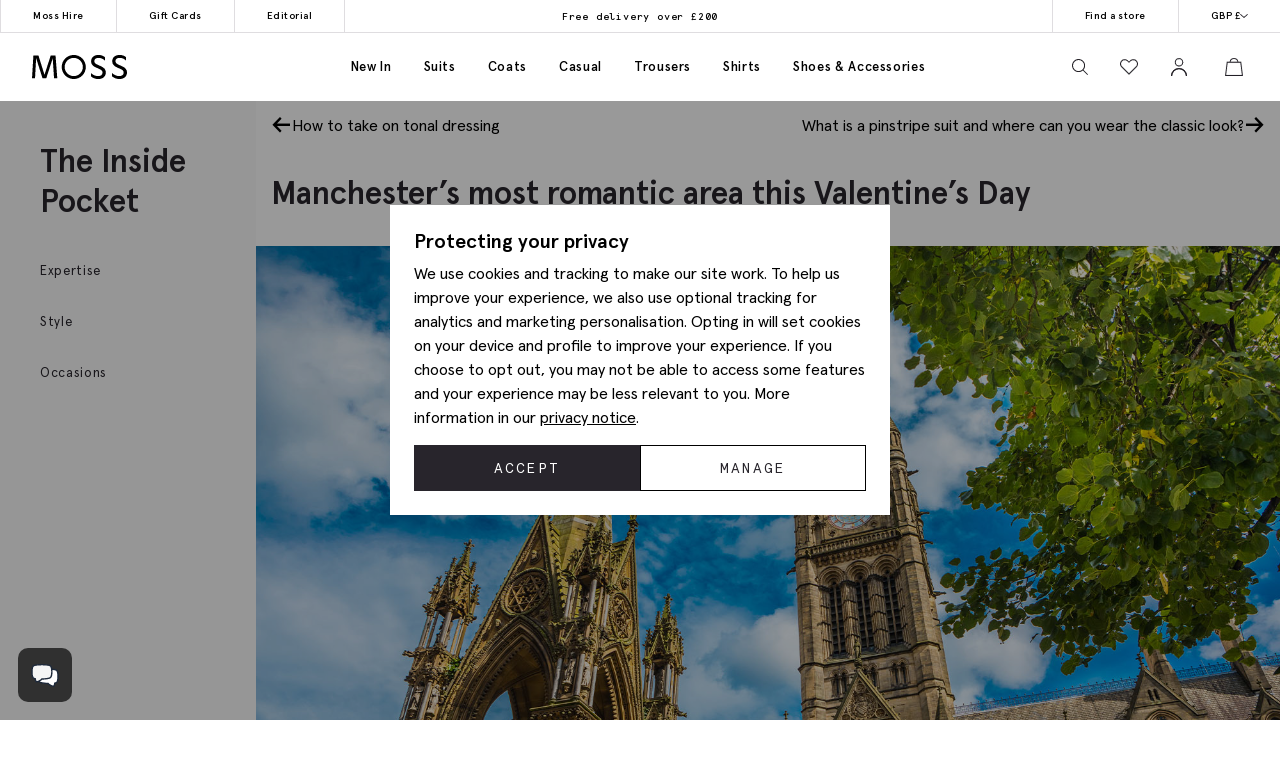

--- FILE ---
content_type: text/html; charset=utf-8
request_url: https://www.moss.co.uk/inside-pocket/post/manchesters-most-romantic-area-this-valentines-day
body_size: 44608
content:


<!DOCTYPE html>
<html class="no-js moss-uk" lang="en-gb" data-title="Manchester&#x2019;s most romantic area this Valentine&#x2019;s Day" data-pageType="content">
<head>
    <script>
        function performanceSupported() {
            try {
                return 'performance' in window && 'mark' in performance;
            } catch (e) {
                console.log('Performance metrics not available ');
            }
            return false;
        }

        if (performanceSupported()) {
            /* for internal performance measurements */
            performance.mark("html start");
        }
        document.documentElement.classList.remove('no-js');
    </script>

    <script>!function(){var e={31813:function(e){var t;t=()=>(()=>{var e={500:function(e){e.exports=(()=>{"use strict";var e={d:(t,o)=>{for(var n in o)e.o(o,n)&&!e.o(t,n)&&Object.defineProperty(t,n,{enumerable:!0,get:o[n]})},o:(e,t)=>Object.prototype.hasOwnProperty.call(e,t),r:e=>{"undefined"!=typeof Symbol&&Symbol.toStringTag&&Object.defineProperty(e,Symbol.toStringTag,{value:"Module"}),Object.defineProperty(e,"__esModule",{value:!0})}},t={};e.r(t),e.d(t,{default:()=>o,setPanelLoaded:()=>r,setPanelLoading:()=>n});const o=function(e,t){var o=setTimeout((function(){n(e)}),300);return t.finally((function(){clearTimeout(o),r(e)}))};var n=function(e){e.classList.add("is-loading")},r=function(e){e.classList.remove("is-loading")};return t})()},379:(e,t,o)=>{"use strict";o.r(t)},974:(e,t,o)=>{"use strict";o.r(t)},625:(e,t,o)=>{"use strict";o.r(t)},295:(e,t,o)=>{"use strict";o.r(t)},971:(e,t,o)=>{"use strict";o.r(t)},196:e=>{!function(){"use strict";e.exports={polyfill:function(){var e=window,t=document;if(!("scrollBehavior"in t.documentElement.style)||!0===e.__forceSmoothScrollPolyfill__){var o,n=e.HTMLElement||e.Element,r=468,i={scroll:e.scroll||e.scrollTo,scrollBy:e.scrollBy,elementScroll:n.prototype.scroll||l,scrollIntoView:n.prototype.scrollIntoView},s=e.performance&&e.performance.now?e.performance.now.bind(e.performance):Date.now,a=(o=e.navigator.userAgent,new RegExp(["MSIE ","Trident/","Edge/"].join("|")).test(o)?1:0);e.scroll=e.scrollTo=function(){void 0!==arguments[0]&&(!0!==c(arguments[0])?v.call(e,t.body,void 0!==arguments[0].left?~~arguments[0].left:e.scrollX||e.pageXOffset,void 0!==arguments[0].top?~~arguments[0].top:e.scrollY||e.pageYOffset):i.scroll.call(e,void 0!==arguments[0].left?arguments[0].left:"object"!=typeof arguments[0]?arguments[0]:e.scrollX||e.pageXOffset,void 0!==arguments[0].top?arguments[0].top:void 0!==arguments[1]?arguments[1]:e.scrollY||e.pageYOffset))},e.scrollBy=function(){void 0!==arguments[0]&&(c(arguments[0])?i.scrollBy.call(e,void 0!==arguments[0].left?arguments[0].left:"object"!=typeof arguments[0]?arguments[0]:0,void 0!==arguments[0].top?arguments[0].top:void 0!==arguments[1]?arguments[1]:0):v.call(e,t.body,~~arguments[0].left+(e.scrollX||e.pageXOffset),~~arguments[0].top+(e.scrollY||e.pageYOffset)))},n.prototype.scroll=n.prototype.scrollTo=function(){if(void 0!==arguments[0])if(!0!==c(arguments[0])){var e=arguments[0].left,t=arguments[0].top;v.call(this,this,void 0===e?this.scrollLeft:~~e,void 0===t?this.scrollTop:~~t)}else{if("number"==typeof arguments[0]&&void 0===arguments[1])throw new SyntaxError("Value could not be converted");i.elementScroll.call(this,void 0!==arguments[0].left?~~arguments[0].left:"object"!=typeof arguments[0]?~~arguments[0]:this.scrollLeft,void 0!==arguments[0].top?~~arguments[0].top:void 0!==arguments[1]?~~arguments[1]:this.scrollTop)}},n.prototype.scrollBy=function(){void 0!==arguments[0]&&(!0!==c(arguments[0])?this.scroll({left:~~arguments[0].left+this.scrollLeft,top:~~arguments[0].top+this.scrollTop,behavior:arguments[0].behavior}):i.elementScroll.call(this,void 0!==arguments[0].left?~~arguments[0].left+this.scrollLeft:~~arguments[0]+this.scrollLeft,void 0!==arguments[0].top?~~arguments[0].top+this.scrollTop:~~arguments[1]+this.scrollTop))},n.prototype.scrollIntoView=function(){if(!0!==c(arguments[0])){var o=function(e){for(;e!==t.body&&!1===f(e);)e=e.parentNode||e.host;return e}(this),n=o.getBoundingClientRect(),r=this.getBoundingClientRect();o!==t.body?(v.call(this,o,o.scrollLeft+r.left-n.left,o.scrollTop+r.top-n.top),"fixed"!==e.getComputedStyle(o).position&&e.scrollBy({left:n.left,top:n.top,behavior:"smooth"})):e.scrollBy({left:r.left,top:r.top,behavior:"smooth"})}else i.scrollIntoView.call(this,void 0===arguments[0]||arguments[0])}}function l(e,t){this.scrollLeft=e,this.scrollTop=t}function c(e){if(null===e||"object"!=typeof e||void 0===e.behavior||"auto"===e.behavior||"instant"===e.behavior)return!0;if("object"==typeof e&&"smooth"===e.behavior)return!1;throw new TypeError("behavior member of ScrollOptions "+e.behavior+" is not a valid value for enumeration ScrollBehavior.")}function d(e,t){return"Y"===t?e.clientHeight+a<e.scrollHeight:"X"===t?e.clientWidth+a<e.scrollWidth:void 0}function u(t,o){var n=e.getComputedStyle(t,null)["overflow"+o];return"auto"===n||"scroll"===n}function f(e){var t=d(e,"Y")&&u(e,"Y"),o=d(e,"X")&&u(e,"X");return t||o}function p(t){var o,n,i,a,l=(s()-t.startTime)/r;a=l=l>1?1:l,o=.5*(1-Math.cos(Math.PI*a)),n=t.startX+(t.x-t.startX)*o,i=t.startY+(t.y-t.startY)*o,t.method.call(t.scrollable,n,i),n===t.x&&i===t.y||e.requestAnimationFrame(p.bind(e,t))}function v(o,n,r){var a,c,d,u,f=s();o===t.body?(a=e,c=e.scrollX||e.pageXOffset,d=e.scrollY||e.pageYOffset,u=i.scroll):(a=o,c=o.scrollLeft,d=o.scrollTop,u=l),p({scrollable:a,method:u,startTime:f,startX:c,startY:d,x:n,y:r})}}}}()},651:(e,t,o)=>{"use strict";Object.defineProperty(t,"__esModule",{value:!0}),t.addDelegateEventListener=void 0;const n=o(463);t.addDelegateEventListener=function(e,t,o,r,i){e.addEventListener(t,(e=>{let t=e.target.matches(o)&&e.target;t||(t=(0,n.getClosest)(e.target,o)),t&&r({originalEvent:e,delegateTarget:t})}),i)}},437:(e,t,o)=>{"use strict";Object.defineProperty(t,"__esModule",{value:!0}),t.ajaxFormSubmit=void 0;const n=o(771);t.ajaxFormSubmit=(e,t,o,r)=>{const i=e.getAttribute("action");let s;s="json"==t?JSON.stringify((0,n.formToJson)(e)):new FormData(e),fetch(i,{method:"POST",body:s}).then((e=>e.json())).then((e=>{o(e)})).catch((e=>{r(e)}))}},59:(e,t)=>{"use strict";Object.defineProperty(t,"__esModule",{value:!0}),t.fireEventWithData=t.addEventListenerWithPromiseForData=void 0,t.addEventListenerWithPromiseForData=(e="click")=>new Promise((t=>{document.addEventListener(e,(e=>{t(e)}))})),t.fireEventWithData=(e,t="click",o=document)=>new Promise((n=>{const r=new CustomEvent(t,{detail:{data:e}});o.dispatchEvent(r),n(r)}))},975:(e,t)=>{"use strict";Object.defineProperty(t,"__esModule",{value:!0}),t.asyncAddExternalStylesheet=t.asyncAddExternalScript=void 0,t.asyncAddExternalScript=function(e,t={}){return new Promise(((o,n)=>{const r=document.querySelectorAll(`script[src="${e}"]`);if(null!=r&&r.length>0)return void o();let i=document.createElement("script");i.setAttribute("type","text/javascript"),i.setAttribute("src",e);for(let e in t)i.setAttribute(e,t[e]);i.addEventListener("load",(()=>o(i)),!1),i.addEventListener("error",(()=>n(i)),!1),document.body.appendChild(i)}))},t.asyncAddExternalStylesheet=function(e,t={}){return new Promise(((o,n)=>{let r=document.createElement("link");r.setAttribute("rel","stylesheet"),r.setAttribute("type","text/css"),r.setAttribute("href",e);for(let e in t)r.setAttribute(e,t[e]);r.addEventListener("load",(()=>o(r)),!1),r.addEventListener("error",(()=>n(r)),!1),document.body.appendChild(r)}))}},247:function(e,t){"use strict";var o=this&&this.__awaiter||function(e,t,o,n){return new(o||(o=Promise))((function(r,i){function s(e){try{l(n.next(e))}catch(e){i(e)}}function a(e){try{l(n.throw(e))}catch(e){i(e)}}function l(e){var t;e.done?r(e.value):(t=e.value,t instanceof o?t:new o((function(e){e(t)}))).then(s,a)}l((n=n.apply(e,t||[])).next())}))};Object.defineProperty(t,"__esModule",{value:!0}),t.cachedFetch=t.cacheBuster=void 0;const n={seconds:300,request:{credentials:"include"},cacheBuster:!1};t.cacheBuster=()=>(new Date).getTime(),t.cachedFetch=(e,t)=>o(void 0,void 0,void 0,(function*(){t=Object.assign({},n,t);let r=e,i=sessionStorage.getItem(r),s=sessionStorage.getItem(r)+":ts";if(null!==i&&null!==s){let e=(Date.now()-s)/1e3;if(t.seconds&&e<t.seconds&&!t.cacheBuster){let e=new Response(new Blob([i]));return Promise.resolve(e)}sessionStorage.removeItem(r),sessionStorage.removeItem(r+":ts")}return fetch(e,t.request).then((e=>o(void 0,void 0,void 0,(function*(){if(200===e.status){let t=e.headers.get("Content-Type");t&&(t.match(/application\/json/i)||t.match(/text\//i))&&(yield e.clone().text().then((e=>{sessionStorage.setItem(r,e),sessionStorage.setItem(r+":ts",Date.now().toString())})))}return e}))))}))},919:(e,t)=>{"use strict";Object.defineProperty(t,"__esModule",{value:!0}),t.toggleClass=t.removeClass=t.addClass=void 0,t.addClass=function(e,t){e.classList.add(...t)},t.removeClass=function(e,t){e.classList.remove(...t)},t.toggleClass=function(e,t,o){e.classList.toggle(t,o)}},283:(e,t)=>{"use strict";function o(e,t,o){var n="";if(o){if("number"!=typeof o)throw"Days is not a number";var r=new Date;r.setTime(r.getTime()+24*o*60*60*1e3),n="; expires="+r.toGMTString()}document.cookie=e+"="+t+n+"; path=/"}Object.defineProperty(t,"__esModule",{value:!0}),t.deleteCookie=t.getCookie=t.setCookie=void 0,t.setCookie=o,t.getCookie=function(e){for(var t=e+"=",o=document.cookie.split(";"),n=0;n<o.length;n++){for(var r=o[n];" "===r.charAt(0);)r=r.substring(1,r.length);if(0===r.indexOf(t))return r.substring(t.length,r.length)}return null},t.deleteCookie=function(e){o(e,"",-1)}},407:function(e,t,o){"use strict";var n=this&&this.__awaiter||function(e,t,o,n){return new(o||(o=Promise))((function(r,i){function s(e){try{l(n.next(e))}catch(e){i(e)}}function a(e){try{l(n.throw(e))}catch(e){i(e)}}function l(e){var t;e.done?r(e.value):(t=e.value,t instanceof o?t:new o((function(e){e(t)}))).then(s,a)}l((n=n.apply(e,t||[])).next())}))};Object.defineProperty(t,"__esModule",{value:!0}),t.CTH=t.containsActiveClass=t.containsVisibleClass=t.toggle=t.visuallyDeactivate=t.deactivate=t.activate=void 0;const r=o(919),i=o(699),s=["is-active"],a=["is-visible"],l=()=>new Promise((e=>requestAnimationFrame((t=>e(t)))));t.activate=e=>n(void 0,void 0,void 0,(function*(){return e?((0,r.addClass)(e,a),(0,i.dispatchCustomEventWrapper)(e,"element.visible.activation",{element:e}),yield l(),yield l(),new Promise((t=>{const o=n=>{e.removeEventListener("transitionend",o),t(e)};e.addEventListener("transitionend",o),(0,r.addClass)(e,s)}))):Promise.resolve(e)})),t.deactivate=e=>n(void 0,void 0,void 0,(function*(){return e&&((0,t.containsVisibleClass)(e)||(0,t.containsActiveClass)(e))?!(0,t.containsVisibleClass)(e)&&(0,t.containsActiveClass)(e)?((0,r.removeClass)(e,s),Promise.resolve(e)):new Promise((t=>{const o=()=>{(0,r.removeClass)(e,a),e.removeEventListener("transitionend",o),t(e)};e.addEventListener("transitionend",o),(0,r.removeClass)(e,s)})):Promise.resolve(e)})),t.visuallyDeactivate=e=>{if(e)return new Promise((t=>{const o=()=>{e.removeEventListener("transitionend",o),t(e)};e.addEventListener("transitionend",o),(0,r.removeClass)(e,s)}))},t.toggle=(e,o=!1)=>e&&(0,t.containsActiveClass)(e)&&!1===o?(0,t.deactivate)(e):(0,t.activate)(e),t.containsVisibleClass=e=>e.classList.contains(a[0]),t.containsActiveClass=e=>e.classList.contains(s[0]),t.CTH={activate:t.activate,deactivate:t.deactivate,visuallyDeactivate:t.visuallyDeactivate,toggle:t.toggle,containsVisibleClass:t.containsVisibleClass,containsActiveClass:t.containsActiveClass}},663:(e,t)=>{"use strict";Object.defineProperty(t,"__esModule",{value:!0}),t.debounce=void 0,t.debounce=function(e,t=250){let o;return function(...n){clearTimeout(o),o=setTimeout((()=>{clearTimeout(o),e(...n)}),t)}}},523:(e,t)=>{"use strict";Object.defineProperty(t,"__esModule",{value:!0}),t.eImageSwap=void 0,t.eImageSwap=function(e=document){const t=e.querySelectorAll("img[data-eimageswap]");t.forEach(((e,o)=>{const n=t[o];n.addEventListener("mouseenter",(()=>{let t;if(!e.dataset.eimageswaporiginal){const t=e.dataset.src||e.getAttribute("src");e.dataset.eimageswaporiginal=t}t=e.dataset.eimageswap,e.setAttribute("src",t)})),n.addEventListener("mouseleave",(()=>{let t;t=e.dataset.eimageswaporiginal,e.setAttribute("src",t)}))}))}},699:(e,t)=>{"use strict";Object.defineProperty(t,"__esModule",{value:!0}),t.dispatchCustomEventWrapper=void 0,t.dispatchCustomEventWrapper=function(e,t,o={},n={bubbles:!0,cancelable:!0,composed:!1}){const r=Object.assign({detail:o},n),i=new CustomEvent(t,r);return e.dispatchEvent(i)}},435:function(e,t){"use strict";var o=this&&this.__awaiter||function(e,t,o,n){return new(o||(o=Promise))((function(r,i){function s(e){try{l(n.next(e))}catch(e){i(e)}}function a(e){try{l(n.throw(e))}catch(e){i(e)}}function l(e){var t;e.done?r(e.value):(t=e.value,t instanceof o?t:new o((function(e){e(t)}))).then(s,a)}l((n=n.apply(e,t||[])).next())}))};Object.defineProperty(t,"__esModule",{value:!0}),t.fetchPoll=t.fetchJSON=t.fetchText=t.credentials=t.headers=t.status=void 0;class n extends Error{constructor(e,t){super(`${e}: ${t.url} - ${t.status} ${t.statusText}`),this.name="FetchError",this.response=t}}t.status=e=>{if(!e.ok)throw new n("Request failed",e);return e},t.headers=(e={})=>{const t=e.headers||{};return t["X-Requested-With"]="XMLHttpRequest",Object.assign(Object.assign({},e),{headers:t})},t.credentials=(e={})=>(e.credentials&&null!==e.credentials||(e.credentials="same-origin"),e);const r=e=>(0,t.headers)((0,t.credentials)(Object.assign({},e)));t.fetchText=(e,...t)=>o(void 0,[e,...t],void 0,(function*(e,t={}){const o=r(t);o.credentials="include";const n=yield fetch(e,o);return yield n.text()})),t.fetchJSON=(e,...n)=>o(void 0,[e,...n],void 0,(function*(e,o={}){try{const n=r(o);n.headers.Accept="application/json",n.headers["Content-Type"]="application/json",n.credentials="include";const i=yield fetch(e,n),s=(0,t.status)(i);return yield s.json()}catch(e){throw console.error(e.message),e}})),t.fetchPoll=function(e){return o(this,arguments,void 0,(function*(e,t={}){const n=r=>o(this,void 0,void 0,(function*(){const o=yield fetch(e,t);switch(o.status){case 200:return o;case 202:return yield new Promise((e=>setTimeout(e,1.5*r))),n(1.5*r);default:const e=new Error(o.statusText);throw e.response=o,e}}));return t.credentials="include",n(1e3)}))}},771:(e,t)=>{"use strict";Object.defineProperty(t,"__esModule",{value:!0}),t.formToJson=void 0,t.formToJson=e=>{try{if("FORM"!==e.nodeName)throw new Error("The element is not a form");const t=e.querySelectorAll("input, select, textarea"),o={};for(const e of t){const[t,n]=[e.name,e.value];if(e instanceof HTMLSelectElement&&e.options&&e.multiple)for(const n of e.options)n.selected&&(o[t]||(o[t]=[]),o[t].push(n.value));else e instanceof HTMLInputElement?"radio"===e.type||"checkbox"===e.type?e.checked&&(o[t]=n):""!==n&&(o[t]=n):o[t]=n}return o}catch(e){return console.log("Error ",e),{}}}},777:(e,t)=>{"use strict";Object.defineProperty(t,"__esModule",{value:!0}),t.togglePasswordVisibility=void 0,t.togglePasswordVisibility=function(){document.querySelectorAll(".js-toggle-password").forEach((e=>{e.addEventListener("click",(()=>{var t;let o=null===(t=e.parentElement)||void 0===t?void 0:t.querySelector(".js-toggle-password-field");"show"===e.dataset.toggle?(e.setAttribute("data-toggle","hide"),e.innerHTML="hide",null==o||o.setAttribute("type","text")):(e.setAttribute("data-toggle","show"),e.innerHTML="show",null==o||o.setAttribute("type","password"))}))}))}},463:(e,t)=>{"use strict";Object.defineProperty(t,"__esModule",{value:!0}),t.getClosest=void 0,t.getClosest=function(e,t){for(;e&&e!==document.documentElement;e=e.parentNode)if(e.matches(t))return e;return null}},323:(e,t)=>{"use strict";Object.defineProperty(t,"__esModule",{value:!0}),t.getAntiForgeryToken=void 0,t.getAntiForgeryToken=()=>{const e=document.querySelector('[name="__RequestVerificationToken"]');return e?e.value:""}},835:(e,t)=>{"use strict";Object.defineProperty(t,"__esModule",{value:!0}),t.imageSwap=t.DEFAULTSETTINGS=void 0,t.DEFAULTSETTINGS={PRIMARY_CONTAINER:".js-primary-image",THUMBNAIL_CONTAINER:".product-images__entity:not(.product-images__video)"},t.imageSwap=function(e=document,o){const n=Object.assign(Object.assign({},t.DEFAULTSETTINGS),o),r=n.THUMBNAIL_CONTAINER;e.querySelectorAll(r).forEach((t=>t.addEventListener("click",(t=>{!function(e,t,o){const n=t.target,r=e.querySelector(o.PRIMARY_CONTAINER),i=null==r?void 0:r.querySelector("img");r&&i&&function(e,t,o){let n=t.getAttribute(e),r=o.getAttribute(e);o.setAttribute(e,n),t.setAttribute(e,r)}("src",n,i)}(e,t,n)}))))}},156:function(e,t,o){"use strict";var n=this&&this.__createBinding||(Object.create?function(e,t,o,n){void 0===n&&(n=o);var r=Object.getOwnPropertyDescriptor(t,o);r&&!("get"in r?!t.__esModule:r.writable||r.configurable)||(r={enumerable:!0,get:function(){return t[o]}}),Object.defineProperty(e,n,r)}:function(e,t,o,n){void 0===n&&(n=o),e[n]=t[o]}),r=this&&this.__exportStar||function(e,t){for(var o in e)"default"===o||Object.prototype.hasOwnProperty.call(t,o)||n(t,e,o)};Object.defineProperty(t,"__esModule",{value:!0}),r(o(167),t),r(o(283),t),r(o(331),t),r(o(59),t),r(o(463),t),r(o(523),t),r(o(771),t),r(o(651),t),r(o(435),t),r(o(901),t),r(o(919),t),r(o(663),t),r(o(619),t),r(o(777),t),r(o(739),t),r(o(899),t),r(o(699),t),r(o(407),t),r(o(904),t),r(o(323),t),r(o(891),t),r(o(975),t),r(o(437),t),r(o(69),t),r(o(411),t),r(o(247),t),r(o(835),t),r(o(365),t),r(o(769),t),r(o(411),t),r(o(852),t)},739:(e,t)=>{"use strict";Object.defineProperty(t,"__esModule",{value:!0}),t.insertAfter=t.insertBefore=void 0,t.insertBefore=(e,t)=>{var o;null===(o=e.parentNode)||void 0===o||o.insertBefore(t,e)},t.insertAfter=(e,t)=>{e.after(t)}},167:(e,t)=>{"use strict";function o(){return window.innerWidth<768}function n(){return window.innerWidth<992}function r(){return!!navigator.userAgent.match(/Android/i)}function i(){return!!navigator.userAgent.match(/BlackBerry/i)}function s(){return!!navigator.userAgent.match(/iPhone|iPad|iPod/i)}function a(){return!!navigator.userAgent.match(/IEMobile/i)}function l(){return!!navigator.userAgent.match(/Opera Mini/i)}Object.defineProperty(t,"__esModule",{value:!0}),t.isAny=t.isTouch=t.isFirefox=t.isOpera=t.isIemobile=t.isIos=t.isBlackberry=t.isAndroid=t.isOnlyTablet=t.isTablet=t.isMobile=void 0,t.isMobile=o,t.isTablet=n,t.isOnlyTablet=function(){return window.innerWidth>=768&&window.innerWidth<992},t.isAndroid=r,t.isBlackberry=i,t.isIos=s,t.isIemobile=a,t.isOpera=l,t.isFirefox=function(){return!!navigator.userAgent.match(/Firefox/i)},t.isTouch=function(){return navigator.maxTouchPoints>0||navigator.msMaxTouchPoints>0},t.isAny=function(){return o()||r()||i()||s()||a()||l()||n()}},891:function(e,t,o){"use strict";var n=this&&this.__awaiter||function(e,t,o,n){return new(o||(o=Promise))((function(r,i){function s(e){try{l(n.next(e))}catch(e){i(e)}}function a(e){try{l(n.throw(e))}catch(e){i(e)}}function l(e){var t;e.done?r(e.value):(t=e.value,t instanceof o?t:new o((function(e){e(t)}))).then(s,a)}l((n=n.apply(e,t||[])).next())}))},r=this&&this.__importDefault||function(e){return e&&e.__esModule?e:{default:e}};Object.defineProperty(t,"__esModule",{value:!0}),t.openDialog=t.addOpenListeners=void 0;const i=o(651),s=o(407),a=o(435),l=r(o(500)),c=o(899);o(379);const d={top:"rcm-dialog__top",right:"rcm-dialog__right",bottom:"rcm-dialog__bottom",left:"rcm-dialog__left"};t.addOpenListeners=()=>{(0,i.addDelegateEventListener)(document.body,"click",".js-open-dialog",(e=>{e.originalEvent.preventDefault(),(0,t.openDialog)(e.delegateTarget)}))},t.openDialog=e=>{var t;const o=null===(t=e.dataset.dialogTarget)||void 0===t?void 0:t.split("#").join("");o&&""!==o&&document.querySelector(o);const r=w(e);"true"!==e.dataset.dialogLeaveOpen&&_();let i=o||r;if(!i)throw new Error("Cant find dialog target and no href or id");return new Promise((t=>n(void 0,void 0,void 0,(function*(){let o=v(i);if(o||(o=yield b(i),o.dataset.firstLoad="true"),yield u(e,o),g(),p(o),L(o),null===r)return o.scrollTop=0,void t(o);const n="true"===e.dataset.dialogShouldRefresh,s=o.dataset.firstLoad&&"false"!==o.dataset.firstLoad,c=y(o);if(n||s){c.innerHTML="",o.dataset.firstLoad="false";const e=(0,a.fetchText)(r),n=m(o),i=yield(0,l.default)(n,e);c.innerHTML=i,yield S(o),o.scrollTop=0,t(o)}o.scrollTop=0,t(o)}))))};const u=(e,t)=>n(void 0,void 0,void 0,(function*(){const o=e.getAttributeNames().filter((e=>e.startsWith("data-dialog-"))),n=f(e);o.forEach((o=>{if(!o.startsWith("data-dialog-"))return;const r=o.replace("data-dialog-","");switch(r){case"class":t.classList.add(...e.getAttribute(o).split(" "));break;case"style":t.setAttribute(o,`${t.getAttribute(o)||""} ${e.getAttribute(o)}`);break;case"id":case"target":case"leave-open":case"should-refresh":break;case"open-option":if(!d[n])return;t.classList.add(d[n]);break;default:t.setAttribute(r,e.getAttribute(o))}}))})),f=e=>{const t=e.dataset.dialogOpenOption;return t?t.split(" ")[0]:null},p=e=>(e.showModal(),(0,s.activate)(e)),v=e=>{const t=document.querySelector(`dialog[id="${e}"]`);if(t&&"DIALOG"===t.tagName)return t},m=e=>e.querySelector(".panel-updater"),g=()=>{document.body.classList.add("overflow-hidden")},h=()=>{document.querySelectorAll("dialog[open]").length>0||document.body.classList.remove("overflow-hidden")},y=e=>e.querySelector(".rcm-dialog__body"),b=e=>n(void 0,void 0,void 0,(function*(){const t=document.createElement("dialog"),o=document.createElement("div"),n=document.createElement("div");return t.appendChild(o),o.appendChild(n),o.classList.add("panel-updater"),n.classList.add("rcm-dialog__body"),t.id=e,t.classList.add("rcm-dialog"),t.dataset.firstLoad="true",document.body.appendChild(t),new Promise((e=>{requestAnimationFrame((()=>{e(t)}))}))})),w=e=>{let t=e.getAttribute("data-href")||e.getAttribute("href");return t?(t+=(null==t?void 0:t.includes("?"))?"&":"?",t+="nolayout=true",t):null},S=e=>n(void 0,void 0,void 0,(function*(){var t;const o=e.querySelectorAll("script"),n=document.createDocumentFragment(),r=[...o].map((e=>e.getAttribute("src")?new Promise((t=>{const o=document.createElement("script");Array.from(e.attributes).forEach((e=>{o.setAttribute(e.name,e.value)})),o.appendChild(document.createTextNode(e.innerHTML)),o.addEventListener("load",t),n.appendChild(o)})):Promise.resolve()));document.body.appendChild(n);const i=null===(t=e.querySelector(".pageJS"))||void 0===t?void 0:t.getAttribute("module");i&&(yield Promise.all(r),(0,c.awaitLoad)(i).then((function(){window[i].init.bind(window)()})))})),_=()=>n(void 0,void 0,void 0,(function*(){document.querySelectorAll("dialog[open]").forEach((e=>{e.close()}))})),L=e=>{e.addEventListener("close",(t=>n(void 0,void 0,void 0,(function*(){t.preventDefault(),yield(0,s.deactivate)(e),e.close(),h()})))),(0,i.addDelegateEventListener)(e,"click",".js-close-dialog",(t=>n(void 0,void 0,void 0,(function*(){yield(0,s.deactivate)(e),e.close(),h()})))),e.addEventListener("click",(t=>n(void 0,void 0,void 0,(function*(){var o;(null===(o=t.target)||void 0===o?void 0:o.closest("form"))||function(e,t){const o=e.getBoundingClientRect();return(0!==t.clientX||0!==t.clientY)&&(t.clientX<o.left||t.clientX>o.right||t.clientY<o.top||t.clientY>o.bottom)}(e,t)&&(yield(0,s.deactivate)(e),e.close(),h())}))))}},365:(e,t,o)=>{"use strict";Object.defineProperty(t,"__esModule",{value:!0}),t.addCloseModalEventListener=t.setElmContent=t.setModalSize=t.getModalBody=t.getModalHeader=t.getModalDialog=t.getGlobalModal=t.openDynamicModal=void 0,o(974),t.openDynamicModal=(e,t="",o="large",f="centered")=>{if(!e)return;const p=d(e),v=n(document),m=r(v),g=i(v),h=s(v);c(g,t),c(h,p),l(m,o),a(m,f);const y=document.querySelector("#global_modal");y.setAttribute("aria-modal","true"),y.style.display="block",y.classList.add("show"),u(y,g,h)};const n=(e=document)=>e.querySelector("#global_modal");t.getGlobalModal=n;const r=e=>e.querySelector(".modal-dialog");t.getModalDialog=r;const i=e=>e.querySelector(".modal-title");t.getModalHeader=i;const s=e=>e.querySelector(".modal-body");t.getModalBody=s;const a=(e,t)=>e.classList.add(`modal-dialog--${t}`),l=(e,t="large")=>e.classList.add(`modal-dialog--${t}`);t.setModalSize=l;const c=(e,t)=>e.innerHTML=t.toString();t.setElmContent=c;const d=e=>c(document.createElement("div"),e),u=(e,t,o)=>{e.addEventListener("click",(n=>{const r=n.target;(r.classList.contains("modal")||r.classList.contains("modal-close"))&&(e.setAttribute("aria-modal","false"),e.classList.remove("show"),e.style.display="none",c(o,""),c(t,""))}))};t.addCloseModalEventListener=u},899:(e,t)=>{"use strict";Object.defineProperty(t,"__esModule",{value:!0}),t.awaitLoad=t.isLoaded=void 0;var o={version:"1.0.0",scriptElement:".pageJS",scriptTimeout:1e4};const n=(e,o,n)=>{var r=e+" loaded",i=e+" not loaded";return(0,t.isLoaded)(e)?o(r):n(i)};t.isLoaded=e=>e in window&&"function"==typeof window[e].init,t.awaitLoad=(e,r=o.scriptElement)=>{var i;return new Promise((function(s,a){const l=()=>(window.removeEventListener("load",l),clearTimeout(i),n(e,s,a));if((0,t.isLoaded)(e))n(e,s,a);else{i=setTimeout((function(){return window.removeEventListener("load",l),n(e,s,a)}),o.scriptTimeout);var c=document.querySelectorAll(r);c.length&&c[c.length-1].addEventListener("load",(function(){return window.removeEventListener("load",l),clearTimeout(i),n(e,s,a)})),window.addEventListener("load",l)}}))},t.default=o},769:function(e,t,o){"use strict";var n=this&&this.__awaiter||function(e,t,o,n){return new(o||(o=Promise))((function(r,i){function s(e){try{l(n.next(e))}catch(e){i(e)}}function a(e){try{l(n.throw(e))}catch(e){i(e)}}function l(e){var t;e.done?r(e.value):(t=e.value,t instanceof o?t:new o((function(e){e(t)}))).then(s,a)}l((n=n.apply(e,t||[])).next())}))},r=this&&this.__importDefault||function(e){return e&&e.__esModule?e:{default:e}};Object.defineProperty(t,"__esModule",{value:!0}),t.addPopPopListeners=t.handleAjaxPopover=void 0,o(625);const i=r(o(500)),s=o(156);t.addPopPopListeners=()=>{document.querySelectorAll("[popoverajax]").forEach((e=>{e.addEventListener("click",(t=>{t.preventDefault(),a(e)}))})),document.querySelectorAll("[popover]").forEach((e=>{e.addEventListener("beforetoggle",(e=>{})),e.addEventListener("toggle",(e=>{}))}))};const a=e=>n(void 0,void 0,void 0,(function*(){var t,o;const n="true"===e.getAttribute("popoverrefresh"),r=e.getAttribute("popovertarget"),a=e.getAttribute("popoverajax"),l=e.getAttribute("popoverdirection");let c=null!==(o=null===(t=e.getAttribute("popoverclasses"))||void 0===t?void 0:t.split(" "))&&void 0!==o?o:[];const d="manual"===e.getAttribute("popovertype")?"manual":"auto";if(!HTMLElement.prototype.hasOwnProperty("popover")||!HTMLElement.prototype.hasOwnProperty("showPopover"))return void console.error("Popovers are not supported in this browser");if(!r)return void console.error("No target specified for popover");if(!a)return void console.error("No URL specified for popover");if(!l)return void console.error("No direction specified for popover");let u=(e=>document.querySelector(`#${e}`))(r);if(!u){console.info("No target found for popover",r),console.info("Creating target element");const e=document.createElement("div");e.classList.add("popover-panel","panel-updater"),u=document.createElement("div"),u.setAttribute("id",r.replace("#","")),u.setAttribute("popoverdirection",l),u.setAttribute("popover",d),u.appendChild(e),document.body.appendChild(u),console.info("Target element created",u)}u.classList.add(...c);const f=u.hasAttribute("popoverpopulated");if(n||!f){const e=(e=>e.querySelector(".popover-panel"))(u);if(!e)return void console.error("No panel found for popover",u);const t=yield(0,i.default)(e,(0,s.fetchText)(a));e.innerHTML=t,u.setAttribute("popoverpopulated","true");const o=(0,s.checkForModuleToLoad)(e);if(o){const t=(0,s.getModuleToLoad)(e),n=(0,s.getSrcToLoad)(o);t&&n?(yield(0,s.appendScript)(n),(0,s.bindModuleToLoad)(t)):console.error("No module or source found for module",t,n)}}u.showPopover()}));t.handleAjaxPopover=a},901:(e,t,o)=>{"use strict";Object.defineProperty(t,"__esModule",{value:!0}),t.setupRippleEffect=void 0,o(692),t.setupRippleEffect=function(e,t){const o=":not(.no-js-ripple)";if(!e)return null;e.querySelectorAll(t.join(o+",")+o).forEach((e=>{const t=document.createElement("div");e.style.position="relative",t.classList.add("rippleJS"),e.appendChild(t)}))}},619:(e,t)=>{"use strict";Object.defineProperty(t,"__esModule",{value:!0}),t.removeAppendedScript=t.appendScript=void 0,t.appendScript=function(e){return new Promise(((t,o)=>{const n=document.createElement("script");document.body.appendChild(n),n.onload=t,n.onerror=o,n.async=!0,n.src=e,n.classList.add("js-appended-script")}))},t.removeAppendedScript=(e=".js-appended-script")=>{document.querySelectorAll(e).forEach((e=>{e.remove()}))}},852:(e,t,o)=>{"use strict";Object.defineProperty(t,"__esModule",{value:!0}),t.enableScroll=t.disableScroll=void 0;const n=o(167);o(295),t.disableScroll=()=>{document.body.classList.add("disable-scroll"),(0,n.isIos)()&&(document.body.style.top=`-${window.scrollY}px`,document.body.style.position="fixed",document.body.style.width="100%",document.ontouchmove=function(e){e.preventDefault()})},t.enableScroll=()=>{if(document.body.classList.remove("disable-scroll"),!(0,n.isIos)())return;const e=document.body.style.top;document.body.style.position="",document.body.style.top="",document.body.style.width="",window.scrollTo(0,-1*parseInt(e||"0")),document.ontouchmove=function(e){return!0}}},69:function(e,t,o){"use strict";var n=this&&this.__importDefault||function(e){return e&&e.__esModule?e:{default:e}};Object.defineProperty(t,"__esModule",{value:!0}),t.getScrollDirection=t.getElementOffset=t.scrollIntoView=void 0;const r=n(o(196)),i=Object.freeze({UP:1,DOWN:2});t.scrollIntoView=(e,o)=>{r.default.polyfill();const n=Object.assign({scrollUp:0,scrollDown:0},o),s=(0,t.getElementOffset)(e),a=(0,t.getScrollDirection)(s)===i.UP?n.scrollUp:n.scrollDown;window.scroll({top:s-a,left:0,behavior:"smooth"})},t.getElementOffset=e=>{const t=e.getBoundingClientRect(),o=window.scrollY;return Math.round(t.top+o)},t.getScrollDirection=e=>Math.round(window.scrollY)>e?i.UP:i.DOWN},904:function(e,t,o){"use strict";var n=this&&this.__createBinding||(Object.create?function(e,t,o,n){void 0===n&&(n=o);var r=Object.getOwnPropertyDescriptor(t,o);r&&!("get"in r?!t.__esModule:r.writable||r.configurable)||(r={enumerable:!0,get:function(){return t[o]}}),Object.defineProperty(e,n,r)}:function(e,t,o,n){void 0===n&&(n=o),e[n]=t[o]}),r=this&&this.__setModuleDefault||(Object.create?function(e,t){Object.defineProperty(e,"default",{enumerable:!0,value:t})}:function(e,t){e.default=t}),i=this&&this.__importStar||function(e){if(e&&e.__esModule)return e;var t={};if(null!=e)for(var o in e)"default"!==o&&Object.prototype.hasOwnProperty.call(e,o)&&n(t,e,o);return r(t,e),t},s=this&&this.__awaiter||function(e,t,o,n){return new(o||(o=Promise))((function(r,i){function s(e){try{l(n.next(e))}catch(e){i(e)}}function a(e){try{l(n.throw(e))}catch(e){i(e)}}function l(e){var t;e.done?r(e.value):(t=e.value,t instanceof o?t:new o((function(e){e(t)}))).then(s,a)}l((n=n.apply(e,t||[])).next())}))};Object.defineProperty(t,"__esModule",{value:!0}),t.createStateManager=t.DEFAULTS=void 0;const a=o(156),l=i(o(407));t.DEFAULTS={rootContext:document.body,elementDataSelector:"data-state",shouldTrackHistory:!0,onBeforeStateChange:(e,t)=>s(void 0,void 0,void 0,(function*(){return e})),onAfterStateChange:(e,t)=>s(void 0,void 0,void 0,(function*(){}))},t.createStateManager=e=>{let o=[];const n=Object.assign(Object.assign({},t.DEFAULTS),e),r=(...e)=>s(void 0,[...e],void 0,(function*(e=!1){var t;const o=null===(t=n.rootContext)||void 0===t?void 0:t.querySelectorAll(`[${n.elementDataSelector}]`);return e?(o.forEach((e=>e.classList.remove("is-active","is-visible"))),Promise.resolve()):Promise.all([...o].map((e=>l.deactivate(e))))})),i=(e,...t)=>s(void 0,[e,...t],void 0,(function*(e,t=!0){var a;const d=c(),p=yield n.onBeforeStateChange(e,d);if("string"==typeof p&&p!==e)return void i(p,t);if(e===d)return Promise.resolve(e);o.push(e),yield r(),t&&n.shouldTrackHistory&&u(e),f(e),o.length>1&&(e=o[o.length-1],o=[]);const v=null===(a=n.rootContext)||void 0===a?void 0:a.querySelector(`[${n.elementDataSelector}="${e}"]`);return v?l.activate(v).finally((()=>s(void 0,void 0,void 0,(function*(){n.onAfterStateChange&&(yield n.onAfterStateChange(e,d))})))):Promise.reject(`State ${e} not found`)})),c=()=>{var e;const t=null===(e=n.rootContext)||void 0===e?void 0:e.querySelector(`[${n.elementDataSelector}].is-active`);return t?t.getAttribute(n.elementDataSelector):null},d=(0,a.debounce)((e=>s(void 0,void 0,void 0,(function*(){var t;const o=null===(t=e.state)||void 0===t?void 0:t[n.elementDataSelector];o&&(yield i(o,!1))}))),300),u=e=>window.history.pushState({[n.elementDataSelector]:e},"",location.href),f=e=>{var t;const o=e||c();o&&(null===(t=n.rootContext)||void 0===t||t.setAttribute(n.elementDataSelector,o))};if(n.shouldTrackHistory){window.addEventListener("popstate",d);const e=c();e&&u(e)}if(n.onBeforeStateChange){const e=c();e&&n.onBeforeStateChange(e,null)}return f(),{disableAllStates:r,enableState:i,getState:c,destroy:()=>{var e;window.removeEventListener("popstate",d),null===(e=n.rootContext)||void 0===e||e.removeAttribute(n.elementDataSelector)}}}},411:(e,t,o)=>{"use strict";Object.defineProperty(t,"__esModule",{value:!0}),t.getAbsoluteHeight=t.serialize=t.getParams=t.findAncestor=t.unbindModuleToLoad=t.bindModuleToLoad=t.getSrcToLoad=t.getModuleToLoad=t.checkForModuleToLoad=t.waitForFrame=t.flattenObject=t.queryStringFromObject2=t.queryStringFromObject=t.findElementPosition=t.setStylesOnElement=t.setStateClass=t.convertObjectValuesToArray=t.convertObjectKeysToArray=void 0;const n=o(919);o(971),t.convertObjectKeysToArray=e=>Object.keys(e).map((t=>[t,e[t]])),t.convertObjectValuesToArray=e=>Object.entries(e).map((([e,t])=>[t,e])),t.setStateClass=(e,t,o)=>{(0,n.removeClass)(e,t),(0,n.addClass)(e,[o])},t.setStylesOnElement=(e,t)=>Object.assign(t.style,e),t.findElementPosition=e=>{const t=e.getBoundingClientRect(),o=window.scrollX,n=window.scrollY;return{top:t.top+n,left:t.left+o}},t.queryStringFromObject=e=>Object.keys(e).map((t=>`${t}=${e[t]}`)).join("&"),t.queryStringFromObject2=e=>[].concat(...Object.entries(e).map((([e,o])=>Array.isArray(o)?o.map((t=>`${e}=${encodeURIComponent(t)}`)):"object"==typeof o?(0,t.queryStringFromObject2)((0,t.flattenObject)({[e]:o})):((e,t)=>null!==t?`${e}=${encodeURIComponent(t)}`:"")(e,o)))).filter((e=>e)).join("&"),t.flattenObject=(e,o="")=>Object.keys(e).reduce(((n,r)=>{const i=o?`${o}.${r}`:r;return Array.isArray(e[r])?e[r].forEach(((e,o)=>{Object.assign(n,(0,t.flattenObject)(e,`${i}.${o}`))})):"object"==typeof e[r]&&null!==e[r]?Object.assign(n,(0,t.flattenObject)(e[r],i)):n[i]=e[r],n}),{}),t.waitForFrame=()=>new Promise((e=>requestAnimationFrame(e))),t.checkForModuleToLoad=e=>e.querySelector(".pageJS"),t.getModuleToLoad=e=>{var t;return(null===(t=e.querySelector(".pageJS"))||void 0===t?void 0:t.getAttribute("module"))||null},t.getSrcToLoad=e=>e.getAttribute("src"),t.bindModuleToLoad=e=>window[e].init.bind(window)(),t.unbindModuleToLoad=e=>window[e].exit.bind(window)(),t.findAncestor=(e,t)=>{for(;(e=e.parentElement)&&!e.classList.contains(t););return e},t.getParams=e=>e?(/^[?#]/.test(e)?e.slice(1):e).split("&").reduce(((e,t)=>{let[o,n]=t.split("=");return e[o]=n?decodeURIComponent(n.replace(/\+/g," ")):"",e}),{}):{},t.serialize=e=>"?"+Object.entries(e).map((([e,t])=>`${e}=${t}`)).join("&"),t.getAbsoluteHeight=e=>{const t="string"==typeof e?document.querySelector(e):e;if(!t)throw new Error("Element not found.");const o=window.getComputedStyle(t),n=parseFloat(o.marginTop)+parseFloat(o.marginBottom);return Math.ceil(t.offsetHeight+n)}},331:(e,t)=>{"use strict";Object.defineProperty(t,"__esModule",{value:!0}),t.vybeIntegration=void 0,t.vybeIntegration=()=>{window.VybeCmsScripts.forEach((e=>e()))}},692:(e,t,o)=>{"use strict";o.r(t);var n="data-event";function r(e,t){var o=function(e){var t=e.target,o=t.childNodes.length;if("button"!==t.localName||!o)return t.classList.contains("rippleJS")?t:null;for(var n=0;n<o;++n){var r=t.childNodes[n],i=r.classList;if(i&&i.contains("rippleJS"))return r}return null}(t);if(!o)return!1;var r=o.classList,i=o.getAttribute(n);if(i&&i!==e)return!1;o.setAttribute(n,e);var s,a=o.getBoundingClientRect(),l=t.offsetX;void 0!==l?s=t.offsetY:(l=t.clientX-a.left,s=t.clientY-a.top);var c,d=document.createElement("div"),u=2*(c=a.width===a.height?1.412*a.width:Math.sqrt(a.width*a.width+a.height*a.height))+"px";d.style.width=u,d.style.height=u,d.style.marginLeft=-c+l+"px",d.style.marginTop=-c+s+"px",d.className="ripple",o.appendChild(d),window.setTimeout((function(){d.classList.add("held")}),0);var f="mousedown"===e?"mouseup":"touchend",p=function(e){document.removeEventListener(f,p),d.classList.add("done"),window.setTimeout((function(){o.removeChild(d),o.children.length||(r.remove("active"),o.removeAttribute(n))}),650)};document.addEventListener(f,p)}!function(){function e(){if(!function(){var e=document.createElement("div");e.className="rippleJS",document.body.appendChild(e);var t="absolute"===window.getComputedStyle(e).position;return document.body.removeChild(e),t}()){var e=document.createElement("style");e.textContent='/*rippleJS*/.rippleJS,.rippleJS.fill::after{position:absolute;top:0;left:0;right:0;bottom:0}.rippleJS{display:block;overflow:hidden;border-radius:inherit;-webkit-mask-image:-webkit-radial-gradient(circle,#fff,#000)}.rippleJS.fill::after{content:""}.rippleJS.fill{border-radius:1000000px}.rippleJS .ripple{position:absolute;border-radius:100%;background:currentColor;opacity:.2;width:0;height:0;-webkit-transition:-webkit-transform .4s ease-out,opacity .4s ease-out;transition:transform .4s ease-out,opacity .4s ease-out;-webkit-transform:scale(0);transform:scale(0);pointer-events:none;-webkit-touch-callout:none;-webkit-user-select:none;-khtml-user-select:none;-moz-user-select:none;-ms-user-select:none;user-select:none}.rippleJS .ripple.held{opacity:.4;-webkit-transform:scale(1);transform:scale(1)}.rippleJS .ripple.done{opacity:0}',document.head.insertBefore(e,document.head.firstChild)}var t;(t=t||document).addEventListener("mousedown",(function(e){0===e.button&&r(e.type,e)}),{passive:!0}),t.addEventListener("touchstart",(function(e){for(var t=0;t<e.changedTouches.length;++t)r(e.type,e.changedTouches[t])}),{passive:!0})}"complete"===document.readyState?e():window.addEventListener("load",e)}()}},t={};function o(n){var r=t[n];if(void 0!==r)return r.exports;var i=t[n]={exports:{}};return e[n].call(i.exports,i,i.exports,o),i.exports}return o.r=e=>{"undefined"!=typeof Symbol&&Symbol.toStringTag&&Object.defineProperty(e,Symbol.toStringTag,{value:"Module"}),Object.defineProperty(e,"__esModule",{value:!0})},o(156)})(),e.exports=t()}},t={};function o(n){var r=t[n];if(void 0!==r)return r.exports;var i=t[n]={exports:{}};return e[n].call(i.exports,i,i.exports,o),i.exports}!function(){"use strict";var e=o(31813),t=function(){return t=Object.assign||function(e){for(var t,o=1,n=arguments.length;o<n;o++)for(var r in t=arguments[o])Object.prototype.hasOwnProperty.call(t,r)&&(e[r]=t[r]);return e},t.apply(this,arguments)};window.dataLayer=window.dataLayer||[];var n=function(e){window.exponea&&"function"==typeof window.exponea.start?e():setTimeout((function(){return n(e)}),100)},r=function(){var e=i();return e&&"granted"===e.personalization_storage&&n((function(){window.exponea.start()})),!!e},i=function(){return JSON.parse((0,e.getCookie)("consent_acceptance"))},s=function(o,n,r){void 0===r&&(r=!0),function(e,o,n){"string"==typeof o?window.dataLayer.push(arguments):window.dataLayer.push(t({event:e},o))}("consent",o,n),"update"===o&&r&&function(t){(0,e.setCookie)("consent_acceptance",JSON.stringify(t),365)}(n),"update"===o&&"granted"===n.analytics_storage&&(window.dataLayer=window.dataLayer||[],window.dataLayer.push({event:"consent_update",analytics_storage:n.analytics_storage||"denied",personalization_storage:n.personalization_storage||"denied"})),"update"===o&&"granted"===n.functionality_storage&&"granted"===n.security_storage&&(window.dataLayer=window.dataLayer||[],window.dataLayer.push({event:"strictly_necessary_consent"})),"update"===o&&"granted"===n.ad_personalization&&"granted"===n.ad_user_data&&"granted"===n.personalization_storage&&(window.dataLayer=window.dataLayer||[],window.dataLayer.push({event:"personalisation_consent"})),"update"===o&&"granted"===n.ad_storage&&"granted"===n.analytics_storage&&(window.dataLayer=window.dataLayer||[],window.dataLayer.push({event:"analytics_consent"}))};if(s("default",{ad_storage:"denied",analytics_storage:"denied",functionality_storage:"denied",personalization_storage:"denied",ad_personalization:"denied",ad_user_data:"denied",security_storage:"denied"}),r()){var a=i();s("update",a,!1)}}()}();</script>


    
    
    <!-- <GoogleTagManager> -->
    <script>
    (function(w, d, s, l, i) {
        w[l] = w[l] || [];
        w[l].push({
            'gtm.start':
                new Date().getTime(),
            event: 'gtm.js'
        });
        var f = d.getElementsByTagName(s)[0],
            j = d.createElement(s),
            dl = l != 'dataLayer' ? '&l=' + l : '';
        j.async = true;
        j.src =
            'https://www.googletagmanager.com/gtm.js?id=' + i + dl;
        f.parentNode.insertBefore(j, f);
    })(window, document, 'script', 'dataLayer', 'GTM-KKHTKTHL');
    </script>
    <!-- End Google Tag Manager -->


    <link rel="preconnect" href="//t.contentsquare.net">
    <script type="text/javascript" async src="//t.contentsquare.net/uxa/3b3ebbc1888ab.js"></script>
















    <!-- Start Voxwise (Bloomreach) Integration (Live Snippet) -->

    <style>
        .xnpe_async_hide {
            opacity: 0 !important
        }</style>
    <script>
        !function (e, n, t, i, r, o) { function s(e) { if ("number" != typeof e) return e; var n = new Date; return new Date(n.getTime() + 1e3 * e) } var a = 4e3, c = "xnpe_async_hide"; function p(e) { return e.reduce((function (e, n) { return e[n] = function () { e._.push([n.toString(), arguments]) }, e }), { _: [] }) } function m(e, n, t) { var i = t.createElement(n); i.src = e; var r = t.getElementsByTagName(n)[0]; return r.parentNode.insertBefore(i, r), i } function u(e) { return "[object Date]" === Object.prototype.toString.call(e) } o.target = o.target || "https://api.exponea.com", o.file_path = o.file_path || o.target + "/js/exponea.min.js", r[n] = p(["anonymize", "initialize", "identify", "getSegments", "update", "track", "trackLink", "trackEnhancedEcommerce", "getHtml", "showHtml", "showBanner", "showWebLayer", "ping", "getAbTest", "loadDependency", "getRecommendation", "reloadWebLayers", "_preInitialize", "_initializeConfig"]), r[n].notifications = p(["isAvailable", "isSubscribed", "subscribe", "unsubscribe"]), r[n].segments = p(["subscribe"]), r[n]["snippetVersion"] = "v2.7.0", function (e, n, t) { e[n]["_" + t] = {}, e[n]["_" + t].nowFn = Date.now, e[n]["_" + t].snippetStartTime = e[n]["_" + t].nowFn() }(r, n, "performance"), function (e, n, t, i, r, o) { e[r] = { sdk: e[i], sdkObjectName: i, skipExperiments: !!t.new_experiments, sign: t.token + "/" + (o.exec(n.cookie) || ["", "new"])[1], path: t.target } }(r, e, o, n, i, RegExp("__exponea_etc__" + "=([\\w-]+)")), function (e, n, t) { m(e.file_path, n, t) }(o, t, e), function (e, n, t, i, r, o, p) { if (e.new_experiments) { !0 === e.new_experiments && (e.new_experiments = {}); var l, f = e.new_experiments.hide_class || c, _ = e.new_experiments.timeout || a, g = encodeURIComponent(o.location.href.split("#")[0]); e.cookies && e.cookies.expires && ("number" == typeof e.cookies.expires || u(e.cookies.expires) ? l = s(e.cookies.expires) : e.cookies.expires.tracking && ("number" == typeof e.cookies.expires.tracking || u(e.cookies.expires.tracking)) && (l = s(e.cookies.expires.tracking))), l && l < new Date && (l = void 0); var d = e.target + "/webxp/" + n + "/" + o[t].sign + "/modifications.min.js?http-referer=" + g + "&timeout=" + _ + "ms" + (l ? "&cookie-expires=" + Math.floor(l.getTime() / 1e3) : ""); "sync" === e.new_experiments.mode && o.localStorage.getItem("__exponea__sync_modifications__") ? function (e, n, t, i, r) { t[r][n] = "<" + n + ' src="' + e + '"></' + n + ">", i.writeln(t[r][n]), i.writeln("<" + n + ">!" + r + ".init && document.writeln(" + r + "." + n + '.replace("/' + n + '/", "/' + n + '-async/").replace("><", " async><"))</' + n + ">") }(d, n, o, p, t) : function (e, n, t, i, r, o, s, a) { o.documentElement.classList.add(e); var c = m(t, i, o); function p() { r[a].init || m(t.replace("/" + i + "/", "/" + i + "-async/"), i, o) } function u() { o.documentElement.classList.remove(e) } c.onload = p, c.onerror = p, r.setTimeout(u, n), r[s]._revealPage = u }(f, _, d, n, o, p, r, t) } }(o, t, i, 0, n, r, e), function (e, n, t) { var i; e[n]._initializeConfig(t), (null === (i = t.experimental) || void 0 === i ? void 0 : i.non_personalized_weblayers) && e[n]._preInitialize(t), e[n].start = function (i) { i && Object.keys(i).forEach((function (e) { return t[e] = i[e] })), e[n].initialize(t) } }(r, n, o) }(document, "exponea", "script", "webxpClient", window, {
            target: "https://uk1-api.eng.bloomreach.com",
            token: "26dca828-bc6f-11ef-ae2e-ea1876b3e721",
            service_worker_path: "/sw.js",
            experimental: {
                non_personalized_weblayers: true
            },
            new_experiments: { mode: "sync" },
            track: {
                google_analytics: false,
            },
        });

        console.log('Voxwise Live Snippet Initiated');
    </script>

<!-- End Voxwise (Bloomreach) Integration (Live Snippet) -->

 

    
    

    <meta charset="utf-8" />
    <meta name="viewport" content="width=device-width, initial-scale=1.0, viewport-fit=cover" />

    <title>Manchester&#x2019;s most romantic area this Valentine&#x2019;s Day </title>
    <meta name="description" content="Ahead of Valentine&#x2019;s Day, Moss found where you&#x2019;re most likely to find romance in Greater Manchester. MANCHESTER&amp;#8217;S MOST ROMANTIC SPOTS FOR VALENTINE&amp;#8217;S DAY Words: L. Thorpe Ahead of Valentine&#x2019;s Day, men&#x2019;s retailer Moss have revealed where you&#x2019;re most likely to find romance in Greater Manchester this year. The most romantic areas in Manchester Famous for [&amp;hellip;]&#xA;" />
    <meta name="rendertime" content="15-11-2025 08-39-18" />

    
        
<link rel="preconnect" href="https://content.moss.co.uk/images">
    

    

<link rel="alternate" type="application/rss+xml" href="rss" />
<link rel="canonical" href="https://www.moss.co.uk/inside-pocket/post/manchesters-most-romantic-area-this-valentines-day" />


        <link rel="alternate" href="https://www.moss.co.uk/inside-pocket/post/manchesters-most-romantic-area-this-valentines-day" hreflang="en-gb"/>
        <link rel="alternate" href="https://www.mossbros.ie/inside-pocket/post/manchesters-most-romantic-area-this-valentines-day" hreflang="en-ie"/>
        <link rel="alternate" href="https://us.mossbros.com/inside-pocket/post/manchesters-most-romantic-area-this-valentines-day" hreflang="en-us"/>
        <link rel="alternate" href="https://international.mossbros.com/inside-pocket/post/manchesters-most-romantic-area-this-valentines-day" hreflang="x-default"/>



<!-- Web Application Manifest -->
<link rel="manifest" href="/content/misc/site.webmanifest">

<!-- Add to homescreen for Chrome on Android + Chrome for Android theme color -->
<meta name="theme-color" content="#000000">
<meta name="mobile-web-app-capable" content="yes">
<meta name="application-name" content="Moss">
<link rel="icon" type="image/png" sizes="32x32" href="/content/misc/favicon-32x32.png">
<link rel="icon" type="image/png" sizes="16x16" href="/content/misc/favicon-16x16.png">
<link rel="mask-icon" href="/content/misc/safari-pinned-tab.svg" color="#000000">
<link rel="shortcut icon" href="/content/misc/favicon.ico">

<!-- Add to homescreen for Safari on iOS -->
<meta name="apple-mobile-web-app-capable" content="yes">
<meta name="apple-mobile-web-app-status-bar-style" content="black-translucent">
<meta name="apple-mobile-web-app-title" content="Moss">
<link rel="apple-touch-icon" sizes="180x180" href="/content/misc/apple-touch-icon.png">
<link rel="apple-touch-startup-image" href="/content/misc/splash-screen-512x512.png">

<!-- Tile icon for Win8 (144x144 + tile color) -->
<meta name="msapplication-TileColor" content="#000000">



<style>@charset "UTF-8";@media (max-width:969.98px){body{height:100%;width:100%}.slideout-menu{display:none!important}.slideout-menu--move{-webkit-transform:translate(-100%);transform:translate(-100%);z-index:5}}@font-face{font-display:swap;font-family:Apercu;font-optical-sizing:auto;font-style:normal;font-weight:300 800;src:url(/content/build/fonts/ApercuMossBros-VF.woff2) format("woff2 supports variations"),url(/content/build/fonts/ApercuMossBros-VF.woff2) format("woff2-variations")}@font-face{font-display:swap;font-family:Apercu Mono;font-optical-sizing:auto;font-style:normal;font-weight:400 800;src:url(/content/build/fonts/ApercuMonoMossBros-VF.woff2) format("woff2 supports variations"),url(/content/build/fonts/ApercuMonoMossBros-VF.woff2) format("woff2-variations")}*,:after,:before{-webkit-box-sizing:border-box;box-sizing:border-box}html{-webkit-text-size-adjust:100%;font-family:sans-serif;line-height:1.15}header,nav,section{display:block}body{background-color:#fff;font-family:CenturyGothic,Helvetica,sans-serif;font-size:1rem;font-weight:400;line-height:1.5;margin:0;text-align:left}h3,h4{margin-bottom:.5rem;margin-top:0}p{margin-bottom:1rem;margin-top:0}ul{margin-bottom:1rem}ul{margin-top:0}a{background-color:transparent;text-decoration:none}a{color:#000}img{border-style:none}img,svg{vertical-align:middle}svg{overflow:hidden}label{display:inline-block;margin-bottom:.5rem}button{border-radius:0}button,input{font-family:inherit;font-size:inherit;line-height:inherit;margin:0}button,input{overflow:visible}button{text-transform:none}[type=button],button{-webkit-appearance:button}[type=button]::-moz-focus-inner,button::-moz-focus-inner{border-style:none;padding:0}input[type=checkbox]{-webkit-box-sizing:border-box;box-sizing:border-box;padding:0}::-webkit-file-upload-button{-webkit-appearance:button;font:inherit}:root{--blue:#0053a1;--indigo:#6610f2;--purple:#6f42c1;--pink:#000;--red:red;--orange:#fd7e14;--yellow:#ffc107;--green:#117748;--teal:#20c997;--cyan:#17a2b8;--gray:#e3e3e3;--gray-dark:#303030;--brown:#847058;--primary:#000;--secondary:#000;--success:#117748;--info:#0053a1;--warning:#ffc107;--danger:red;--light:#f9f8f8;--dark:#555;--white:#fff;--black:#000;--breakpoint-xs:0;--breakpoint-sm:540px;--breakpoint-md:750px;--breakpoint-lg:970px;--breakpoint-xl:1170px;--breakpoint-xxl:1600px;--font-family-sans-serif:Apercu,Arial;--font-family-monospace:SFMono-Regular,Menlo,Monaco,Consolas,"Liberation Mono","Courier New",monospace}h3,h4{color:inherit;font-family:inherit;font-weight:700;line-height:1.2;margin-bottom:.5rem}h3{font-size:1.25rem}h4{font-size:1.2rem}.alert{margin-bottom:1rem;padding:.75rem 1.25rem;position:relative}.card{-webkit-box-orient:vertical;-webkit-box-direction:normal;word-wrap:break-word;background-clip:border-box;background-color:#f9f8f8;border:0 solid transparent;display:-webkit-box;display:-ms-flexbox;display:flex;-ms-flex-direction:column;flex-direction:column;min-width:0;position:relative}.card-body{-webkit-box-flex:1;-ms-flex:1 1 auto;flex:1 1 auto;min-height:1px;padding:1.25rem}.card-title{margin-bottom:.75rem}.card-header{border-bottom:0 solid transparent;margin-bottom:0}.card-header{background-color:rgba(0,0,0,.1);color:#303030;padding:.75rem 1.25rem}.input-group{-webkit-box-align:stretch;-ms-flex-align:stretch;align-items:stretch;display:-webkit-box;display:-ms-flexbox;display:flex;-ms-flex-wrap:wrap;flex-wrap:wrap;position:relative;width:100%}.bg-white{background-color:#fff!important}.rounded-0{border-radius:0!important}.d-none{display:none!important}.d-block{display:block!important}.d-flex{display:-webkit-box!important;display:-ms-flexbox!important;display:flex!important}@media (min-width:750px){.d-md-none{display:none!important}.d-md-block{display:block!important}.d-md-flex,.heading-bar{display:-webkit-box!important;display:-ms-flexbox!important;display:flex!important}}@media (min-width:970px){.d-lg-none{display:none!important}.d-lg-block{display:block!important}.d-lg-flex{display:-webkit-box!important;display:-ms-flexbox!important;display:flex!important}}.flex-row,.heading-bar{-webkit-box-orient:horizontal!important;-webkit-box-direction:normal!important;-ms-flex-direction:row!important;flex-direction:row!important}.flex-column{-webkit-box-orient:vertical!important;-webkit-box-direction:normal!important;-ms-flex-direction:column!important;flex-direction:column!important}.heading-bar{-ms-flex-wrap:nowrap!important;flex-wrap:nowrap!important}.flex-grow-1{-webkit-box-flex:1!important;-ms-flex-positive:1!important;flex-grow:1!important}.justify-content-start{-webkit-box-pack:start!important;-ms-flex-pack:start!important;justify-content:flex-start!important}.justify-content-end{-webkit-box-pack:end!important;-ms-flex-pack:end!important;justify-content:flex-end!important}.justify-content-center{-webkit-box-pack:center!important;-ms-flex-pack:center!important;justify-content:center!important}.justify-content-between{-webkit-box-pack:justify!important;-ms-flex-pack:justify!important;justify-content:space-between!important}.align-items-center{-webkit-box-align:center!important;-ms-flex-align:center!important;align-items:center!important}.align-self-stretch{-ms-flex-item-align:stretch!important;align-self:stretch!important}.position-relative{position:relative!important}.position-absolute{position:absolute!important}.sr-only{clip:rect(0,0,0,0);border:0;height:1px;margin:-1px;overflow:hidden;padding:0;position:absolute;white-space:nowrap;width:1px}.m-0{margin:0!important}.mt-0{margin-top:0!important}.mb-0{margin-bottom:0!important}.m-1{margin:.25rem!important}.mr-2{margin-right:.5rem!important}.mb-2{margin-bottom:.5rem!important}.mt-3{margin-top:1rem!important}.mx-3{margin-right:1rem!important}.ml-3,.mx-3{margin-left:1rem!important}.mt-4{margin-top:1.5rem!important}.mb-4{margin-bottom:1.5rem!important}.p-0{padding:0!important}.px-0{padding-right:0!important}.px-0{padding-left:0!important}.pr-2{padding-right:.5rem!important}.py-3{padding-top:1rem!important}.px-3{padding-right:1rem!important}.py-3{padding-bottom:1rem!important}.px-3{padding-left:1rem!important}.px-4{padding-right:1.5rem!important}.px-4{padding-left:1.5rem!important}.py-5{padding-top:3rem!important}.py-5{padding-bottom:3rem!important}.m-auto{margin:auto!important}.ml-auto{margin-left:auto!important}@media (min-width:750px){.mx-md-3{margin-right:1rem!important}.mx-md-3{margin-left:1rem!important}}@media (min-width:970px){.pr-lg-1{padding-right:.25rem!important}.mr-lg-n1{margin-right:-.25rem!important}.m-lg-auto{margin:auto!important}}.text-nowrap{white-space:nowrap!important}.text-left{text-align:left!important}.text-right{text-align:right!important}.text-center{text-align:center!important}.text-uppercase{text-transform:uppercase!important}.container-fluid,.container-lg{margin-left:auto;margin-right:auto;padding-left:15px;padding-right:15px;width:100%}@media (min-width:970px){.container-lg{max-width:970px}}@media (min-width:1170px){.container-lg{max-width:1170px}}@media (min-width:1600px){.container-lg{max-width:1600px}}.col-1,.col-6{padding-left:15px;padding-right:15px;position:relative;width:100%}.col-1{-webkit-box-flex:0}.col-1{-ms-flex:0 0 8.33333333%;flex:0 0 8.33333333%;max-width:8.33333333%}.col-6{-ms-flex:0 0 50%;flex:0 0 50%;max-width:50%}.col-6{-webkit-box-flex:0}.alert{border:1px solid transparent;border-radius:0;font-size:15px;margin-bottom:15px;padding:12px 15px}.btn{background-color:transparent;border:1px solid transparent;border-radius:0;color:#000;display:inline-block;font-size:12px;font-weight:400;line-height:1.5;padding:9px 20px;text-align:center;vertical-align:middle}.btn-primary{background-color:#000;border-color:#000}.btn-sm{border-radius:0;font-size:.875rem;line-height:1.5;padding:.25rem .5rem}.btn-primary{font-family:Apercu,Arial;font-size:13px;letter-spacing:1px;text-transform:uppercase}.btn-nav-toggler{margin:0 10px;padding:10px 7px;position:relative;top:50%;-webkit-transform:translateY(-50%);transform:translateY(-50%);width:35px}.btn-nav-toggler .btn-nav-toggler--bar{background-color:#000;border-radius:1px;display:block;height:2px;margin-left:auto;margin-right:auto;-webkit-transform:rotate(0) translateY(0) translateX(0);transform:rotate(0) translateY(0) translateX(0);width:22px}.btn-nav-toggler .btn-nav-toggler--bar+.btn-nav-toggler--bar{margin-top:4px}@media (max-width:969.98px){.btn-tall-mobile{-webkit-box-align:center;-ms-flex-align:center;align-items:center;display:-webkit-box;display:-ms-flexbox;display:flex;font-family:Apercu,Arial;padding:0 0 0 1rem;position:relative;text-align:left}.btn-tall-img{display:inline-block;height:auto;max-width:80px}}.btn{letter-spacing:.5px}.card--category-intro{position:relative}.card--category-intro:before{background:rgba(0,0,0,.05);bottom:0;content:"";left:0;position:absolute;right:0;top:0;z-index:1}.card--category-intro .card-title{bottom:5%;padding:0 1rem;position:absolute;z-index:2}.card--category-intro .btn{z-index:3}.card--category-intro .btn svg{height:20px;width:20px}.flex-equal{-webkit-box-flex:1!important;-ms-flex:1!important;flex:1!important}.overflow-hidden{overflow:hidden!important}.w-100{width:100%!important}.h-auto{height:auto!important}.text-underline{text-decoration:underline!important}.typography-apercu{font-family:Apercu,Arial}.font-regular{font-variation-settings:"wght" 400}.font-medium{font-variation-settings:"wght" 500}.font-bold{font-variation-settings:"wght" 600}.typography-h4{font-family:Apercu,Arial;font-size:16px;font-variation-settings:"wght" 600;letter-spacing:0;line-height:20px}@media (max-width:768px){.typography-h4{font-size:20px;line-height:24px}}@media (max-width:992px){.typography-h4{font-size:20px;line-height:24px}}@media (min-width:992px){.typography-h4{font-size:20px;line-height:24px}}.typography-body{font-family:Apercu,Arial;letter-spacing:0}.typography-body{font-size:16px;font-variation-settings:"wght" 400;font-weight:400;line-height:24px}.button{font-size:14px;font-weight:400;letter-spacing:2px;text-transform:uppercase}.button{-webkit-box-align:center;-ms-flex-align:center;-webkit-box-pack:center;-ms-flex-pack:center;align-items:center;display:-webkit-box;display:-ms-flexbox;display:flex;font-family:Apercu Mono,Arial;justify-content:center;line-height:14px;padding:15px 48px;text-align:center}.button.button-primary{background-color:#28252c;border:1px solid #28252c;color:#fff}.button.button-secondary{background-color:#fff;border:1px solid #000;color:#28252c}.px{padding-left:16px;padding-right:16px}@media (min-width:540px){.px{padding-left:16px;padding-right:16px}}@media (min-width:750px){.px{padding-right:16px}.px{padding-left:16px}}@media (min-width:970px){.px{padding-right:24px}.px{padding-left:24px}}@media (min-width:1170px){.px{padding-right:32px}.px{padding-left:32px}}@media (min-width:1600px){.px{padding-right:40px}.px{padding-left:40px}}.input-text{border:1px solid #242127;border-radius:0;color:#28252c;font-family:Apercu,Arial;font-size:14px;font-variation-settings:"wght" 400;height:56px;min-width:240px;padding:20px 12px 6px}body,h3,h4{font-family:Apercu,Arial}h3,h4{color:#000;font-weight:600;letter-spacing:.4px;line-height:1.2}p~p{margin-top:1rem}.btn-primary{background:#000;border:1px solid #000;color:#fff;font-family:Apercu,Arial;font-size:16px;padding:10px 20px}.heading-bar{background:#fff;color:#555;min-height:48px}.heading-bar__nav .header-burger-menu{height:-webkit-fit-content;height:-moz-fit-content;height:fit-content;margin-bottom:auto;margin-right:24px;margin-top:auto}@media (max-width:969.98px){.heading-bar__nav .header-burger-menu{margin-bottom:0;margin-right:0;margin-top:0;padding:18px 24px 16px 16px}}@media (min-width:970px){.heading-bar{-webkit-box-pack:justify;-ms-flex-pack:justify;-webkit-box-align:center;-ms-flex-align:center;align-items:center;justify-content:space-between;min-height:68px}.heading-bar a svg{height:18px;width:18px}}#main-header{position:relative;z-index:10000}.header-container{max-width:100vw;padding:0}.header-nav__item{-webkit-box-orient:vertical;-webkit-box-direction:normal;-webkit-box-pack:center;-ms-flex-pack:center;-webkit-box-align:center;-ms-flex-align:center;align-items:center;display:-webkit-box;display:-ms-flexbox;display:flex;-ms-flex-direction:column;flex-direction:column;height:100%;justify-content:center;opacity:1}.header-nav__item>a{color:#000;height:100%}.header-nav__item button{background-color:transparent;border:none;padding:0}.header-nav__item p{font-weight:700;margin-bottom:0;margin-left:5px}.header-nav__item.quick-basket{max-width:none}.header-nav__item.quick-basket>a{max-width:none;padding:0}.heading-bar{display:-webkit-box;display:-ms-flexbox;display:flex;-ms-flex-wrap:nowrap;flex-wrap:nowrap}.header-main-logo{-webkit-box-flex:1;-ms-flex:1;flex:1;left:0;width:100%;z-index:0}.header-main-logo .logo-primary.logo-primary--nav{width:-webkit-fit-content;width:-moz-fit-content;width:fit-content}.heading-bar__nav{line-height:0}@media (min-width:970px){.heading-bar__nav{-webkit-box-flex:1;-ms-flex:1;flex:1}}.main-menu{-webkit-box-flex:0;-ms-flex:0;flex:0}.header__top-bar{-webkit-box-pack:justify;-ms-flex-pack:justify;background-color:#fff;border-bottom:1px solid #dfdde0;display:-webkit-box;display:-ms-flexbox;display:flex;height:33px;justify-content:space-between;max-width:100vw;opacity:1;width:100%}.header__top-bar-item:first-child{border-right:1px solid #dfdde0}.header__top-bar-item{color:#28252c;display:-webkit-box;display:-ms-flexbox;display:flex;font-family:Apercu,Arial;font-size:10px;font-weight:400;letter-spacing:.5px;line-height:16px}.header__top-bar-item-link{-webkit-box-align:center;-ms-flex-align:center;-webkit-box-orient:vertical;-webkit-box-pack:center;-ms-flex-pack:center;align-items:center;border-left:1px solid #dfdde0;color:#000;-ms-flex-direction:column;flex-direction:column;height:100%;justify-content:center;opacity:1}.header__top-bar .country-dropdown,.header__top-bar-item-link{-webkit-box-direction:normal;display:-webkit-box;display:-ms-flexbox;display:flex}.header__top-bar .country-dropdown{-webkit-box-orient:horizontal;-ms-flex-direction:row;flex-direction:row;font-size:10px;gap:8px;letter-spacing:.5px}@media (max-width:539.98px){.account-icon{display:none}}@media (max-width:749.98px){.header-nav__item:not(.header-burger-menu) svg{height:16px;width:auto}}@media (min-width:970px){.header-main-logo{height:auto;margin-top:0;padding:0;position:relative;width:auto}}@media (min-width:1170px){.header-nav__item.quick-basket>a{padding:5px}}.newsletter-signup:not(.wedding-signup):not(.custom-made-signup) .alert{display:none;margin-bottom:8px}.newsletter-signup:not(.wedding-signup):not(.custom-made-signup) input{-webkit-box-flex:1;background:0 0;border:0;-ms-flex:1 1 auto;flex:1 1 auto;font-size:14px;font-variation-settings:"wght" 400;font-weight:400;line-height:1.4;padding:2px 0}.newsletter-signup:not(.wedding-signup):not(.custom-made-signup) input::-webkit-input-placeholder{color:#b3adaf;font-variation-settings:"wght" 400;font-weight:400}.newsletter-signup:not(.wedding-signup):not(.custom-made-signup) input::-moz-placeholder{color:#b3adaf;font-variation-settings:"wght" 400;font-weight:400}.newsletter-signup:not(.wedding-signup):not(.custom-made-signup) input:-ms-input-placeholder{color:#b3adaf;font-variation-settings:"wght" 400;font-weight:400}.newsletter-signup:not(.wedding-signup):not(.custom-made-signup) input::-ms-input-placeholder{color:#b3adaf;font-variation-settings:"wght" 400;font-weight:400}.footer-navigation__nav-header svg{-webkit-transform:rotate(90deg);transform:rotate(90deg)}@media (min-width:768px){.footer-navigation__nav-header svg{display:none}}@media (min-width:768px){.footer-copyright .footer-copyright__text br{display:none}}.quick-wishlist{-webkit-box-pack:center;-ms-flex-pack:center;-webkit-box-orient:vertical;-webkit-box-direction:normal;display:-webkit-box;display:-ms-flexbox;display:flex;-ms-flex-direction:column;flex-direction:column;justify-content:center;max-width:55px;position:relative}.quick-wishlist__content{-ms-flex-item-align:stretch;align-self:stretch;height:100vh;opacity:1;overflow:auto;position:fixed;right:0;right:-500px;top:0;visibility:hidden;width:500px;z-index:10000}.quick-wishlist__content .card-body{background-color:#fff;overflow:auto}.quick-wishlist__content .card-body::-webkit-scrollbar{height:5px;width:5px}.quick-wishlist__content .card-body::-webkit-scrollbar-button{border:none;display:none;height:5px;width:5px}.quick-wishlist__content .card-body::-webkit-scrollbar-thumb{background:#7b7b7b;border:none;border-radius:2rem}.quick-wishlist__content .card-body::-webkit-scrollbar-track{background:rgba(0,0,0,.15);border:5px rgba(38,38,38,.15);border-radius:2rem}.quick-wishlist__content .card-body::-webkit-scrollbar-corner{background:0 0}.quick-wishlist__content .panel-updater{background-color:#fff;-webkit-box-shadow:0 8px 16px 0 rgba(0,0,0,.2);box-shadow:0 8px 16px 0 rgba(0,0,0,.2);height:100%}.quick-wishlist__content .card{background:#fff;height:100%;padding:0}.quick-wishlist__content .card-header{background:#fff;border:0;font-size:1rem;padding:0}.quick-wishlist__content .card-header img{width:15px}.quick-wishlist__page-overlay{background:rgba(0,0,0,.5);height:100vh;left:0;opacity:0;position:fixed;top:0;width:100%}.quick-wishlist__count{-webkit-box-pack:center;-ms-flex-pack:center;-webkit-box-orient:vertical;-webkit-box-direction:normal;background:#000;border-radius:50%;color:#fff;display:-webkit-box;display:-ms-flexbox;display:flex;-ms-flex-direction:column;flex-direction:column;font-size:.7rem;height:18px;justify-content:center;left:-7px;position:absolute;text-align:center;top:-5px;width:18px}@media (max-width:969.98px){.quick-wishlist__content{width:500px}}@media (max-width:749.98px){.quick-wishlist__content{right:-100%;width:100%}}.quick-basket{-webkit-box-pack:center;-ms-flex-pack:center;-webkit-box-align:center;-ms-flex-align:center;align-items:center;display:-webkit-box;display:-ms-flexbox;display:flex;justify-content:center;max-width:55px;position:relative}.quick-basket__content{-ms-flex-item-align:stretch;align-self:stretch;color:#000;height:100vh;height:100dvh;max-width:500px;opacity:1;overflow:auto;position:fixed;right:-500px;top:0;visibility:hidden;width:100%;z-index:10000}.quick-basket__content .panel-updater{background-color:#fff;-webkit-box-shadow:0 8px 16px 0 rgba(0,0,0,.2);box-shadow:0 8px 16px 0 rgba(0,0,0,.2)}.quick-basket__content .panel-updater:empty{height:100dvh;width:500px}.quick-basket__page-overlay{background:rgba(0,0,0,.5);height:100vh;left:0;opacity:0;position:fixed;top:0;width:100%}.quick-basket__count{-webkit-box-pack:center;-ms-flex-pack:center;-webkit-box-align:center;-ms-flex-align:center;align-items:center;background:#000;border-radius:50%;color:#fff;display:-webkit-box;display:-ms-flexbox;display:flex;font-size:.7rem;height:18px;justify-content:center;left:-7px;position:absolute;top:-5px;width:18px}.quick-basket__count:empty{display:none}.img-fade.lazyload{opacity:0!important}.logo-primary.logo-primary--nav{height:100%;text-decoration:none}.logo-primary.logo-primary--nav>span{font-size:.8rem}.logo-primary.logo-primary--nav svg{-ms-flex-item-align:center;align-self:center;height:auto;margin:0 auto 0 0;width:70px}@media (max-width:374px){.logo-primary.logo-primary--nav svg{height:30px;width:75px}}@media (max-width:749.98px){.logo-primary{-webkit-box-align:center;-ms-flex-align:center;align-items:center}}@media (min-width:970px){.logo-primary.logo-primary--nav svg{height:30px;width:95px}}@media (min-width:1600px){.logo-primary.logo-primary--nav{height:auto}.logo-primary.logo-primary--nav svg{width:95px}}.dropdown-menu{background:#fff}.dropdown-menu.off-canvas-panel.off-canvas-panel--right{width:100%}.nav-main-links--has-dropdown .off-canvas-panel.off-canvas-panel--right{position:absolute}.nav-main-links--has-dropdown>a{background-color:transparent;border-radius:0;color:#28252c;display:block;font-family:Apercu,Arial;font-size:13px;letter-spacing:.08rem;padding:.15rem 1.2rem;white-space:nowrap;width:100%;z-index:1!important}.menu-topnav-btn{text-transform:capitalize}@media (max-width:969.98px){.nav-main-links{-webkit-box-orient:vertical;-webkit-box-direction:normal;background-color:#fff;display:-webkit-box;display:-ms-flexbox;display:flex;-ms-flex-direction:column;flex-direction:column;padding-left:15px;padding-right:24px}.nav-main-links .nav-quick-links{margin:0 -24px 0 -15px}.nav-main-links .nav-quick-links .nav-quick-links__link{padding-left:15px;padding-right:24px}.nav-main-links .nav-quick-links .nav-quick-links__link:first-of-type a{border:none}.nav-main-links .nav-quick-links .nav-quick-links__link a,.nav-main-links .nav-quick-links .nav-quick-links__link p{-webkit-box-pack:justify;-ms-flex-pack:justify;border-top:1px solid #dfdde0;color:#000;display:-webkit-box;display:-ms-flexbox;display:flex;font-size:13px;justify-content:space-between;letter-spacing:.65px;line-height:24px;margin-bottom:0;padding-bottom:24px;padding-top:24px}.nav-main-links .nav-quick-links .nav-quick-links__link a svg,.nav-main-links .nav-quick-links .nav-quick-links__link p svg{margin:auto 0}.nav-main-links .nav-quick-links .nav-quick-links__link .mobile-nav-dropdown{max-height:0;overflow:hidden}.nav-main-links .nav-quick-links .nav-quick-links__link .mobile-nav-dropdown ul{padding-left:0}.nav-main-links .nav-quick-links .nav-quick-links__link .mobile-nav-dropdown ul li:first-of-type a{padding-top:0}.nav-main-links .nav-quick-links .nav-quick-links__link .mobile-nav-dropdown ul a{border:none;padding:10px 0}.nav-main-links--has-dropdown{background-image:none}.nav-main-links--has-dropdown>a{padding:24px 0}.nav-main-links--has-dropdown .dropdown-menu{padding:0}.nav-main-links--has-dropdown .dropdown-menu header{background:0 0;border-bottom:1px solid #dfdde0}.nav-main-links--has-dropdown .dropdown-menu header:before{display:none}.nav-main-links--has-dropdown .dropdown-menu header h4{width:100%}.nav-main-links--has-dropdown .dropdown-menu svg{height:auto;width:auto}.nav-main-links--has-dropdown .btn-tall-mobile{background-color:#fff;border:none;border-top:1px solid #dfdde0;color:#000;font-family:Apercu,Arial;font-size:13px;letter-spacing:.65px;line-height:24px}.nav-main-links--has-dropdown .card--category-intro{background:#f1f1f1;min-height:50px}.nav-main-links--has-dropdown .card--category-intro .card-title{bottom:auto;font-size:1rem;padding:0 3rem;top:50%;-webkit-transform:translateY(-50%);transform:translateY(-50%)}.nav-main-links--has-dropdown .card--category-intro .btn{top:50%;-webkit-transform:translateY(calc(-50% - 5px));transform:translateY(calc(-50% - 5px))}}@media (min-width:970px){.nav-main-links{background:0 0;color:#000}.nav-main-links .nav-main-links--has-dropdown{-webkit-box-flex:1;display:inline-block;-ms-flex:1;flex:1;padding:10px 5px}.nav-main-links .nav-main-links--has-dropdown>a{border:0;color:#000;font-size:13px;letter-spacing:.65px;line-height:2;line-height:24px;margin:0;padding:0}.nav-main-links .nav-main-links--has-dropdown.outlet{-webkit-text-decoration-color:#e74943;text-decoration-color:#e74943}.nav-main-links .nav-main-links--has-dropdown.outlet a[data-nav-title=Outlet]{color:#e74943}.dropdown-menu{border-top:0;display:-webkit-box!important;display:-ms-flexbox!important;display:flex!important;left:0;margin:auto;opacity:0;overflow:hidden;position:absolute;right:0;top:105px;visibility:hidden;z-index:-1}.dropdown-menu.off-canvas-panel{height:auto!important;left:0!important;margin-top:-12px;padding-top:13px;top:100%!important;-webkit-transform:none!important;transform:none!important}.dropdown-menu .nav-section{position:relative}}@media (min-width:970px) and (min-width:768px){.dropdown-menu .nav-section{max-width:550px}}@media (min-width:970px) and (min-width:1170px){.dropdown-menu .nav-section{max-width:680px}}@media (min-width:970px) and (min-width:1600px){.dropdown-menu .nav-section{max-width:730px}}@media (min-width:970px){.dropdown-menu.bottom-shadow{-webkit-box-shadow:0 6px 2px -2px rgba(0,0,0,.1);box-shadow:0 6px 2px -2px rgba(0,0,0,.1)}}@media (min-width:1170px){.nav-main-links .nav-main-links--has-dropdown{padding:10px 16px}.nav-main-links .nav-main-links--has-dropdown>a{font-size:13px}}@media (min-width:1600px){.nav-main-links .nav-main-links--has-dropdown{padding:10px 20px}}.nav-secondary-links{margin:0 24px 0 15px;padding-bottom:24px}.nav-secondary-links .nav-secondary-links__link a{border:none;font-size:13px;letter-spacing:.65px;line-height:24px;padding:8px 0}.nav-secondary-links__header{color:#28252c;font-size:13px;height:35px;letter-spacing:.65px;line-height:24px;text-align:left}.nav-secondary-links__header span{-webkit-box-align:center;-ms-flex-align:center;align-items:center;display:-webkit-box;display:-ms-flexbox;display:flex;height:40px;position:relative;width:100%}.nav-secondary-links__header a{display:block;padding-top:0}@media (max-width:969.98px){.nav-secondary-links{border-bottom:1px solid #dfdde0;margin:24px 24px 0 15px}}@media (min-width:970px){.nav-secondary-links{-webkit-box-flex:1;-webkit-box-orient:vertical;-webkit-box-direction:normal;-webkit-box-pack:start;-ms-flex-pack:start;display:-webkit-box;display:-ms-flexbox;display:flex;-ms-flex:1;flex:1;-ms-flex-direction:column;flex-direction:column;justify-content:flex-start;padding:20px 0;position:relative}.nav-secondary-links__link .btn:not(.text-underline),.nav-secondary-links__link .btn:not(.text-underline) span{position:relative}.nav-secondary-links__link .btn:not(.text-underline) span:before{background:#b3adaf;bottom:-3px;content:"";height:1px;left:50%;position:absolute;width:0}.nav-secondary-links:last-of-type{border-right:0}.nav-secondary-links .nav-secondary-links__link a{padding:4px 0}.nav-secondary-links .nav-secondary-links__header{padding:0}.nav-secondary-links .nav-secondary-links__header a{padding:8px 0}}@media (max-width:969.98px){.nav-quick-links__link{background-color:#f1f1f1;font-family:Apercu,Arial}.nav-quick-links__link{color:#5f5f5f;height:auto}}.nav-drawer{background:#fff}@media (max-width:969.98px){.nav-drawer{-webkit-overflow-scrolling:touch;bottom:0;-webkit-box-shadow:0 5px 5px rgba(0,0,0,.5);box-shadow:0 5px 5px rgba(0,0,0,.5);color:#333;display:none;height:100dvh;left:0;max-width:400px;overflow:auto;position:fixed;top:48px;-webkit-transform:translate(-105%);transform:translate(-105%);width:100%;z-index:5}.nav-drawer::-webkit-scrollbar{height:7px;width:7px}.nav-drawer::-webkit-scrollbar-button{border:none;display:none;height:7px;width:7px}.nav-drawer::-webkit-scrollbar-thumb{background:#7b7b7b;border:none;border-radius:2rem}.nav-drawer::-webkit-scrollbar-track{background:rgba(0,0,0,.15);border:7px rgba(38,38,38,.15);border-radius:2rem}.nav-drawer::-webkit-scrollbar-corner{background:0 0}.no-js .nav-drawer{display:block!important}.mobile-nav-header{-webkit-box-pack:justify;-ms-flex-pack:justify;display:-webkit-box;display:-ms-flexbox;display:flex;font-size:12px;justify-content:space-between;padding:24px 24px 24px 15px}.mobile-nav-header .mob-header-section{display:-webkit-box;display:-ms-flexbox;display:flex;gap:32px}.mobile-nav-header .country-dropdown{-webkit-box-orient:horizontal;-webkit-box-direction:normal;display:-webkit-box;display:-ms-flexbox;display:flex;-ms-flex-direction:row;flex-direction:row;font-size:10px;gap:8px;letter-spacing:.5px}.mobile-nav-header .country-dropdown svg{height:auto;width:auto}.nav-drawer__inner{-ms-scroll-chaining:none;font-size:0;height:100%;overflow-y:auto;overscroll-behavior:contain}.nav-drawer-overlay{background:rgba(0,0,0,.4);display:block;height:100vh;left:0;opacity:0;position:fixed;top:0;visibility:hidden;width:100%;will-change:opacity,visibility;z-index:4}}@media (max-width:749.98px){.nav-drawer{max-width:85%}}@media (min-width:970px){.mobile-nav-header{display:none}.nav-drawer__inner{width:100%}}@media only screen and (min-width:1400px){.nav-drawer__inner{padding-right:0}}.off-canvas-panel{-ms-scroll-chaining:none;overscroll-behavior:contain}.off-canvas-panel{height:100vh;left:0;opacity:1;overflow-y:auto;position:fixed;top:0;visibility:hidden;width:100%;will-change:transform;z-index:10002}.off-canvas-panel::-webkit-scrollbar{height:7px;width:7px}.off-canvas-panel::-webkit-scrollbar-button{border:none;display:none;height:7px;width:7px}.off-canvas-panel::-webkit-scrollbar-thumb{background:#7b7b7b;border:none;border-radius:2rem}.off-canvas-panel::-webkit-scrollbar-track{background:rgba(0,0,0,.15);border:7px rgba(38,38,38,.15);border-radius:2rem}.off-canvas-panel::-webkit-scrollbar-corner{background:0 0}.off-canvas-panel.off-canvas-panel--right{-webkit-transform:translateX(100%) translateY(0);transform:translateX(100%) translateY(0)}@media (min-width:750px){.off-canvas-panel.off-canvas-panel--right{left:auto;right:0;width:480px}}.search-container{height:100vh;max-width:100%;overflow-x:hidden;overflow-y:auto;width:100vw}@media (max-width:969.98px){.search-container{left:auto!important;right:-100%!important}}@media (min-width:750px){.search-container{height:auto;max-height:400px!important;position:absolute;top:0}}@media (min-width:970px){.search-container{top:0;-webkit-transform:translateX(0) translateY(-100%);transform:translateX(0) translateY(-100%);z-index:-1}}.search-container__close{height:18px;line-height:0;position:fixed;right:10px;top:10px;width:18px}@media (min-width:750px){.search-container__close{right:60px;top:20px}}.search-container__close svg{height:100%;width:100%}.search{display:grid;grid-template-rows:auto 1fr;height:100%;padding:40px 8px 8px}@media (min-width:750px){.search{padding-top:10px}}.search__header{display:-webkit-box;display:-ms-flexbox;display:flex;margin-bottom:8px;width:100%}.search__body{height:100%;overflow-x:none;overflow-y:auto;padding:10px;width:100%}@media (min-width:750px){.search__body{padding:0}}.search .search-form{display:-webkit-box;display:-ms-flexbox;display:flex;width:100%}@media (min-width:750px){.search .search-form{-webkit-box-pack:center;-ms-flex-pack:center;display:-webkit-box;display:-ms-flexbox;display:flex;justify-content:center;margin-bottom:20px}}.search .search-form__input-group{-webkit-box-orient:horizontal;-webkit-box-direction:normal;display:-webkit-box;display:-ms-flexbox;display:flex;-ms-flex-direction:row;flex-direction:row;-ms-flex-wrap:nowrap;flex-wrap:nowrap}@media screen and (max-width:350px){.search .search-form__input-group{-webkit-box-orient:horizontal;-webkit-box-direction:normal;-ms-flex-direction:row;flex-direction:row}}@media (min-width:750px){.search .search-form__input-group{max-width:500px;width:100%}}.search .search-form__search-icon{height:16px;left:8px;position:absolute;top:50%;-webkit-transform:translateY(-50%);transform:translateY(-50%);width:16px}.search .search-form__search-icon svg{position:absolute}.search .search-form__input{height:100%;padding:8px 24px 8px 32px;width:100%}@media screen and (min-width:351px){.search .search-form__input{border-right:0}}.search .search-form__btn{-webkit-box-align:center;-ms-flex-align:center;-webkit-box-pack:center;-ms-flex-pack:center;align-items:center;background-color:#423d45;display:-webkit-box;display:-ms-flexbox;display:flex;font-size:12px;height:40px;justify-content:center;letter-spacing:2px}@media screen and (max-width:350px){.br-search-box input{min-width:0}}.promo-list{height:33px;left:50%;opacity:1;overflow:hidden;position:absolute;top:0;-webkit-transform:translateX(-50%);transform:translateX(-50%);width:300px;z-index:0}.promo-list__item{-webkit-box-align:center;-ms-flex-align:center;align-items:center;-ms-flex:1 0 50px;flex:1 0 50px;height:33px;width:300px}.promo-list__item,.promo-list__item a{-webkit-box-flex:1;display:-webkit-box;display:-ms-flexbox;display:flex;text-align:center}.promo-list__item a{-webkit-box-pack:center;-ms-flex-pack:center;-ms-flex-item-align:stretch;-webkit-box-align:inherit;-ms-flex-align:inherit;align-items:inherit;align-self:stretch;color:#fff;color:#28252c;-ms-flex:1;flex:1;font-family:Apercu Mono,Arial;font-size:10px;justify-content:center;letter-spacing:.05rem}@media (max-width:749.98px){.promo-list__item{-webkit-box-flex:1;-webkit-box-align:center;-ms-flex-align:center;align-items:center;display:-webkit-box;display:-ms-flexbox;display:flex;-ms-flex:1 0 50px;flex:1 0 50px;padding:5px 0;text-align:center;width:100%}.promo-list{background:#fff;border-bottom:1px solid #dfdde0;left:0;position:relative;top:0;-webkit-transform:translate(0);transform:translate(0);width:100%}}.consent-mode{-webkit-box-pack:center;-ms-flex-pack:center;-webkit-box-align:center;-ms-flex-align:center;align-items:center;background-color:rgba(0,0,0,.4);display:-webkit-box;display:-ms-flexbox;display:flex;height:100%;justify-content:center;left:0;position:fixed;top:0;width:100%;z-index:1006}.consent-mode .consent-mode--block{background-color:#fff;padding:24px;width:100%}.consent-mode .consent-mode--cta{gap:8px}.consent-mode .selector.disabled .form-switch input:checked+i{background-color:#b3adaf}.consent-mode .selector.disabled .form-switch i:after{background-color:#dfdde0}.consent-mode .form-switch{display:inline-block}.consent-mode .form-switch i{background-color:#e6e6e6;border-radius:23px;display:inline-block;height:26px;margin-right:.5rem;position:relative;vertical-align:text-bottom;width:46px}.consent-mode .form-switch i:before{background-color:#fff;border-radius:11px;content:"";height:22px;left:0;position:absolute;-webkit-transform:translate3d(2px,2px,0) scaleX(1);transform:translate3d(2px,2px,0) scaleX(1);width:42px}.consent-mode .form-switch i:after{background-color:#fff;border-radius:11px;-webkit-box-shadow:0 2px 2px rgba(0,0,0,.24);box-shadow:0 2px 2px rgba(0,0,0,.24);content:"";height:18px;left:2px;position:absolute;top:2px;-webkit-transform:translate3d(2px,2px,0);transform:translate3d(2px,2px,0);width:18px}.consent-mode .form-switch input{display:none}.consent-mode .form-switch input:checked+i{background-color:#28252c}.consent-mode .form-switch input:checked+i:before{-webkit-transform:translate3d(18px,2px,0) scale3d(0,0,0);transform:translate3d(18px,2px,0) scale3d(0,0,0)}.consent-mode .form-switch input:checked+i:after{-webkit-transform:translate3d(22px,2px,0);transform:translate3d(22px,2px,0)}@media (max-width:969.98px){.consent-mode--block{bottom:0;left:0;padding:16px;position:absolute}}@media (min-width:970px){.consent-mode--block{max-width:500px}}.slideout-module{background:#fff;-webkit-box-shadow:0 2px 5px rgba(0,0,0,.2);box-shadow:0 2px 5px rgba(0,0,0,.2);height:100vh;max-width:100vw;opacity:1;position:fixed;right:-100%;top:0;visibility:hidden;width:500px;z-index:10002}.slideout-module[data-size=xs]{right:-500px;width:500px}.slideout-module__header{-webkit-box-pack:justify;-ms-flex-pack:justify;-webkit-box-align:center;-ms-flex-align:center;align-items:center;display:-webkit-box;display:-ms-flexbox;display:flex;justify-content:space-between;padding:24px}.slideout-module__header h3{margin:0}.slideout-module__close{-webkit-box-pack:center;-ms-flex-pack:center;-webkit-box-align:center;-ms-flex-align:center;align-items:center;background:#f9f9f9;border-radius:50%;display:-webkit-box;display:-ms-flexbox;display:flex;height:30px;justify-content:center;width:30px}.slideout-module__close svg{height:14px;-webkit-transform:scale(1);transform:scale(1);width:14px}.slideout-module__body{height:calc(100vh - 100px);overflow:hidden;overflow-y:auto;padding:24px}.slideout-module__body[data-state=loading]{-webkit-box-pack:center;-ms-flex-pack:center;-webkit-box-align:center;-ms-flex-align:center;align-items:center;display:-webkit-box;display:-ms-flexbox;display:flex;justify-content:center}.slideout-module__body[data-state=loading] svg{height:80px;width:80px}.slideout-module__body[data-state=loading] svg circle{fill:#28252c}.slideout-module:not(.active) .slideout-module__body circle{display:none}.slideout-module__overlay{background:rgba(0,0,0,.5);height:100vh;left:0;opacity:0;position:fixed;top:0;visibility:hidden;width:100%;z-index:10001}.v-d-block{display:block!important}.v-d-flex{display:-webkit-box!important;display:-ms-flexbox!important;display:flex!important}.v-row{display:-webkit-box;display:-ms-flexbox;display:flex;-ms-flex-wrap:wrap;flex-wrap:wrap;margin-left:-15px;margin-right:-15px}.v-no-gutters{margin-left:0;margin-right:0}.v-no-gutters>[class*=v-col-]{padding-left:0;padding-right:0}.v-col-12{min-height:1px;padding-left:15px;padding-right:15px;position:relative;width:100%}.v-col-12{-webkit-box-flex:0;-ms-flex:0 0 100%;flex:0 0 100%;max-width:100%}.vybe-horizontal-banner{margin-bottom:0!important}@media (max-width:969.98px){html{overflow-x:hidden}}html::-webkit-scrollbar{height:7px;width:7px}html::-webkit-scrollbar-button{border:none;display:none;height:7px;width:7px}html::-webkit-scrollbar-thumb{background:#7b7b7b;border:none;border-radius:2rem}html::-webkit-scrollbar-track{background:rgba(0,0,0,.15);border:7px rgba(38,38,38,.15);border-radius:2rem}html::-webkit-scrollbar-corner{background:0 0}body{accent-color:#000;color:#000;padding-top:0}@media (min-width:540px){body{padding-top:0}}@media (min-width:750px){body{padding-top:0}}@media (min-width:970px){body{padding-top:0}}@media (min-width:1170px){body{padding-top:0}}@media (min-width:1600px){body{padding-top:0}}::-webkit-input-placeholder{color:#000;opacity:1}::-moz-placeholder{color:#000;opacity:1}:-ms-input-placeholder{opacity:1}::-ms-input-placeholder{opacity:1}::placeholder{color:#000;opacity:1}:-ms-input-placeholder{color:#000}::-ms-input-placeholder{color:#000}.hidden{display:none!important}.quick-wishlist__count:empty{display:none}.panel-updater{position:relative}.panel-updater:before{background:#fefefe;bottom:0;left:0;right:0;top:0;z-index:12}.panel-updater:after,.panel-updater:before{content:"";display:block;opacity:0;position:absolute;visibility:hidden}.panel-updater:after{height:24px;left:50%;margin:-12px 0 0 -12px;top:50%;width:24px;z-index:13}</style>

    


    <link href="/content/build/css/app.css?v=c54ade3" rel="preload" as="style" onload="this.onload=null;this.rel='stylesheet'" />

    <noscript>
        <link href="/content/build/css/app.css?v=c54ade3" rel="stylesheet" />

    </noscript>

    
    
        <link href="/content/build/css/pages/inside-pocket.css?v=c54ade3" rel="preload" as="style" onload="this.onload=null;this.rel='stylesheet'" />

        <noscript>
            <link href="/content/build/css/pages/inside-pocket.css?v=c54ade3" rel="stylesheet" />

        </noscript>
    

    <script>!function(){var t={78993:function(t,e,n){!function(t){"use strict";t.loadCSS||(t.loadCSS=function(){});var n=loadCSS.relpreload={};if(n.support=function(){var e;try{e=t.document.createElement("link").relList.supports("preload")}catch(t){e=!1}return function(){return e}}(),n.bindMediaToggle=function(t){var e=t.media||"all";function n(){t.addEventListener?t.removeEventListener("load",n):t.attachEvent&&t.detachEvent("onload",n),t.setAttribute("onload",null),t.media=e}t.addEventListener?t.addEventListener("load",n):t.attachEvent&&t.attachEvent("onload",n),setTimeout((function(){t.rel="stylesheet",t.media="only x"})),setTimeout(n,3e3)},n.poly=function(){if(!n.support())for(var e=t.document.getElementsByTagName("link"),a=0;a<e.length;a++){var o=e[a];"preload"!==o.rel||"style"!==o.getAttribute("as")||o.getAttribute("data-loadcss")||(o.setAttribute("data-loadcss",!0),n.bindMediaToggle(o))}},!n.support()){n.poly();var a=t.setInterval(n.poly,500);t.addEventListener?t.addEventListener("load",(function(){n.poly(),t.clearInterval(a)})):t.attachEvent&&t.attachEvent("onload",(function(){n.poly(),t.clearInterval(a)}))}e.loadCSS=loadCSS}(void 0!==n.g?n.g:this)}},e={};e.g=function(){if("object"==typeof globalThis)return globalThis;try{return this||new Function("return this")()}catch(t){if("object"==typeof window)return window}}();t[78993](0,{},e)}();</script>

    
    

    
        <script>
    window.dataLayer = window.dataLayer || [];
    dataLayer.push({"version":"1.1.1","user":{"language":"en-GB","GoogleUACode":"UA-8110327-1","Group":"","Server":"","Cookie":"","event":"liveperson"}});
</script>
    

    
</head>
<body class="insidePocket" data-country="UK">
    <noscript>
        <iframe src="//www.googletagmanager.com/ns.html?id=GTM-KKHTKTHL" height="0" width="0" style="display: none; visibility: hidden"></iframe>
    </noscript>

            
                <!--HEADER: 14/11/2025 23:44:37-->
                

<input type="checkbox" id="no-js-menu" name="no-js-menu" class="d-none">
<header id="main-header" class="moss-uk">

    <div class="header__top-bar">
        

        <div class="header__top-bar-item d-none d-md-flex">
                    <a href=https://www.mossbroshire.co.uk/?utm_source=mosscouk&amp;utm_medium=referral&amp;utm_campaign=menu class="header__top-bar-item-link js-header-top-bar-item-link font-apercu font-medium px">Moss Hire</a>
                    <a href=/blank-digital-gift-card-966571800 class="header__top-bar-item-link js-header-top-bar-item-link font-apercu font-medium px">Gift Cards</a>
                    <a href=/inside-pocket class="header__top-bar-item-link js-header-top-bar-item-link font-apercu font-medium px">Editorial</a>
        </div>
        <div class="header__top-bar-item d-none d-md-flex">
                    <a href=/store/finder class="header__top-bar-item-link js-header-top-bar-item-link font-apercu font-medium px">Find a store</a>

                <a href="#" class="header__top-bar-item-link country-dropdown font-apercu font-medium px js-open-currency-selector">GBP &#xA3; <svg xmlns="http://www.w3.org/2000/svg" id="Arrow_down_tiny" width="8" height="4.651" viewBox="0 0 8 4.651">
  <g id="Group_151" data-name="Group 151" transform="translate(0 4.651) rotate(-90)">
    <path id="Union_7" data-name="Union 7" d="M0,7.35,3.351,4,0,.649.651,0l4,4h0l-4,4Z" transform="translate(4.651 8) rotate(180)" fill="#242127"/>
  </g>
</svg></a>
        </div>

        

    <div class="promo-list js-cycle-promo-list">
                <div style="background-color:;" class="promo-list__item">
                    <a href="/delivery-information" style="color: #000000" class="js-ripple font-apercu-mono font-medium">
                        <span>
                            Free delivery over £200
                        </span>
                    </a>
                </div>
                <div style="background-color:;" class="promo-list__item">
                    <a href="/returns-policy" style="color: #000000" class="js-ripple font-apercu-mono font-medium">
                        <span>
                            Extended returns/exchanges
                        </span>
                    </a>
                </div>
                <div style="background-color:;" class="promo-list__item">
                    <a href="/store/finder" style="color: #000000" class="js-ripple font-apercu-mono font-medium">
                        <span>
                            Book a store appointment
                        </span>
                    </a>
                </div>
                <div style="background-color:;" class="promo-list__item">
                    <a href="/student-discount" style="color: #000000" class="js-ripple font-apercu-mono font-medium">
                        <span>
                            10% student discount
                        </span>
                    </a>
                </div>
    </div>

    </div>

    <div class="header-container">

        <div class="heading-bar px">
            <div class="heading-bar__nav justify-content-end align-self-stretch d-lg-none d-flex">
                <div class="header-nav__item js-toggle-menu js-ripple js-search-dropdown-close header-burger-menu" role="navigation" aria-label="Toggle navigation">
                    <svg xmlns="http://www.w3.org/2000/svg" width="16" height="16" viewBox="0 0 16 16">
    <g id="Burger" transform="translate(0 0.5)">
        <g id="Minus_standard" transform="translate(0 14)">
            <g id="Group_125" data-name="Group 125" transform="translate(-163.5 -220.5)">
                <line id="Line_29" data-name="Line 29" x2="16" transform="translate(163.5 218.5)" fill="none" stroke="#242127" stroke-width="1" />
            </g>
        </g>
        <g id="Minus_standard-2" data-name="Minus_standard" transform="translate(0 6)">
            <g id="Group_125-2" data-name="Group 125" transform="translate(-163.5 -220.5)">
                <line id="Line_29-2" data-name="Line 29" x2="16" transform="translate(163.5 220.5)" fill="none" stroke="#242127" stroke-width="1" />
            </g>
        </g>
        <g id="Minus_standard-3" data-name="Minus_standard" transform="translate(0 5)">
            <g id="Group_125-3" data-name="Group 125" transform="translate(-163.5 -220.5)">
                <line id="Line_29-3" data-name="Line 29" x2="16" transform="translate(163.5 215.5)" fill="none" stroke="#242127" stroke-width="1" />
            </g>
        </g>
    </g>
</svg>
                </div>
            </div>

            <div class="header-main-logo heading-bar__item d-flex align-self-stretch align-items-center justify-content-start">
                <a href="/" class="logo-primary logo-primary--nav d-flex">
                    <span class="sr-only">Moss Logo</span>
                    <?xml version="1.0" encoding="utf-8"?>

<svg xmlns="http://www.w3.org/2000/svg" xml:space="preserve" style="enable-background:new 0 0 178.8 45.4" viewBox="0 0 178.8 45.4" width="95" height="24">
    <path d="M47.6 44.1h-6.1L39 6.3 26.8 44.1h-7L7.8 6 5.7 44.1H0L2.6 1.2h9.6l11.3 36.2L35.2 1.2h9.1l3.3 42.9zM78.6 0C66.1 0 55.9 10.1 55.9 22.7c0 12.5 10.2 22.7 22.7 22.7s22.7-10.2 22.7-22.7C101.2 10.2 91.1 0 78.6 0zm0 39.8c-9.5 0-17.1-7.7-17.1-17.1S69.1 5.6 78.6 5.6s17.1 7.7 17.1 17.1S88 39.8 78.6 39.8zM111 40.4v-6.2c3.7 3.3 8.1 5.6 13.4 5.6 5.5 0 8.3-2.4 8.3-6.6 0-3.4-1.7-5-8-7.7l-4-1.7c-6.3-2.7-9.5-6.4-9.5-11.8 0-7 5.2-12 13.9-12 5.8 0 10 2.2 12.1 4.2v6.4c-3.2-3.1-6.9-5-11.9-5-5.3 0-8 2.2-8 6 0 3.5 2.4 5.3 7.2 7.3l4.3 1.9c7.3 3.2 10.2 6.7 10.2 12.1 0 7.4-5.5 12.5-14.2 12.5-4.8 0-9.8-1.6-13.8-5zm39.8 0v-6.2c3.7 3.3 8.1 5.6 13.4 5.6 5.5 0 8.3-2.4 8.3-6.6 0-3.4-1.7-5-8-7.7l-4-1.7c-6.3-2.7-9.5-6.4-9.5-11.8 0-7 5.2-12 13.9-12 5.8 0 10 2.2 12.1 4.2v6.4c-3.2-3.1-6.9-5-11.9-5-5.3 0-8 2.2-8 6 0 3.5 2.4 5.3 7.2 7.3l4.3 1.9c7.3 3.2 10.2 6.7 10.2 12.1 0 7.4-5.5 12.5-14.2 12.5-4.8 0-9.8-1.6-13.8-5z" vector-effect="non-scaling-stroke">
    </path>
</svg>

                </a>
            </div>

            <div class="align-items-center d-flex flex-grow-1 heading-bar__nav-container justify-content-center main-menu">
                
                    

<nav id="main-menu"
     class="nav-drawer slideout-menu align-items-center">
    <div class="nav-drawer__inner">
        <div class="mobile-nav-header">
            <div class="mob-header-section">
                <a href="#" class="header-nav__item country-dropdown font-medium js-open-currency-selector">GBP &#xA3; <svg xmlns="http://www.w3.org/2000/svg" id="Arrow_down_tiny" width="8" height="4.651" viewBox="0 0 8 4.651">
  <g id="Group_151" data-name="Group 151" transform="translate(0 4.651) rotate(-90)">
    <path id="Union_7" data-name="Union 7" d="M0,7.35,3.351,4,0,.649.651,0l4,4h0l-4,4Z" transform="translate(4.651 8) rotate(180)" fill="#242127"/>
  </g>
</svg></a>
            </div>
            <div class="mob-header-section">
                <a href="/saved-items" class="position-relative">
                    <svg xmlns="http://www.w3.org/2000/svg" width="18.699" height="16.241" viewBox="0 0 18.699 16.241">
  <g id="Heart_standard" transform="translate(0.1 0.1)">
    <g id="Path_3250" data-name="Path 3250" transform="translate(0 -18.248)" fill="#242127">
      <path d="M 9.24974536895752 34.31884765625 L 9.214385032653809 34.28349685668945 L 1.362795352935791 26.43190765380859 C 0.4517353773117065 25.52084922790527 -0.05000463128089905 24.30964851379395 -0.05000463128089905 23.02141761779785 C -0.05000463128089905 21.73318862915039 0.4517353773117065 20.52198791503906 1.362795352935791 19.61092758178711 C 2.273855447769165 18.69987869262695 3.485055446624756 18.19813919067383 4.773275375366211 18.19813919067383 C 6.061505317687988 18.19813919067383 7.272705554962158 18.69987869262695 8.183765411376953 19.61092758178711 L 9.24974536895752 20.67690849304199 L 10.31572532653809 19.61092758178711 C 11.22678565979004 18.69987869262695 12.43798542022705 18.19813919067383 13.72621536254883 18.19813919067383 C 15.01443576812744 18.19813919067383 16.22563552856445 18.69987869262695 17.13670539855957 19.61092758178711 C 18.04775619506836 20.52178764343262 18.54949569702148 21.73298835754395 18.54949569702148 23.02141761779785 C 18.54949569702148 24.30984878540039 18.04775619506836 25.52104759216309 17.13669586181641 26.43190765380859 L 9.28510570526123 34.28349685668945 L 9.24974536895752 34.31884765625 Z M 4.773275375366211 19.12033843994141 C 3.731465339660645 19.12033843994141 2.751815319061279 19.52611923217773 2.014795303344727 20.26293754577637 C 1.27797532081604 20.99955749511719 0.8721953630447388 21.97920799255371 0.8721953630447388 23.02141761779785 C 0.8721953630447388 24.06322860717773 1.277985334396362 25.04287910461426 2.014805316925049 25.77990913391113 L 9.24974536895752 33.01483917236328 L 16.48468589782715 25.77989768981934 C 17.22150611877441 25.04306793212891 17.62729454040527 24.06342887878418 17.62729454040527 23.02141761779785 C 17.62729454040527 21.97940826416016 17.22150611877441 20.99976921081543 16.48468589782715 20.26293754577637 C 15.7476749420166 19.52611923217773 14.76802539825439 19.12033843994141 13.72621536254883 19.12033843994141 C 12.68440532684326 19.12033843994141 11.70474529266357 19.52611923217773 10.96772575378418 20.26293754577637 L 9.28510570526123 21.94576835632324 L 9.24974536895752 21.98112869262695 L 9.214385032653809 21.94577789306641 L 7.531545162200928 20.26293754577637 C 6.794735431671143 19.52611923217773 5.815165519714355 19.12033843994141 4.773275375366211 19.12033843994141 Z" stroke="none"/>
      <path d="M 9.24974536895752 34.24813842773438 L 17.10134506225586 26.39654922485352 C 18.00308609008789 25.49500846862793 18.4994945526123 24.29644775390625 18.4994945526123 23.02141761779785 C 18.4994945526123 21.74638748168945 18.00308609008789 20.54782867431641 17.10134506225586 19.64628791809082 C 16.19979476928711 18.74474906921387 15.00123500823975 18.24813842773438 13.72621536254883 18.24813842773438 C 12.45139503479004 18.24813842773438 11.25262546539307 18.74474906921387 10.3510856628418 19.64628791809082 L 9.24974536895752 20.74762916564941 L 8.148405075073242 19.64628791809082 C 7.246865272521973 18.74474906921387 6.048305511474609 18.24813842773438 4.773275375366211 18.24813842773438 C 3.498255252838135 18.24813842773438 2.299695253372192 18.74474906921387 1.398155331611633 19.64628791809082 C 0.4966053664684296 20.54782867431641 -4.631042429537047e-06 21.74638748168945 -4.631042429537047e-06 23.02141761779785 C -4.631042429537047e-06 24.29623794555664 0.4966053664684296 25.49500846862793 1.398155331611633 26.39654922485352 L 9.24974536895752 34.24813842773438 M 4.773275375366211 19.07033920288086 C 5.828575134277344 19.07033920288086 6.820765495300293 19.48143768310547 7.566905498504639 20.22757911682129 L 9.24974536895752 21.9104175567627 L 10.93237495422363 20.22757911682129 C 11.67872524261475 19.48143768310547 12.6709156036377 19.07033920288086 13.72621536254883 19.07033920288086 C 14.78170490264893 19.07033920288086 15.77369499206543 19.48143768310547 16.52004623413086 20.22757911682129 C 17.26639556884766 20.97393798828125 17.67729568481445 21.96612930297852 17.67729568481445 23.02141761779785 C 17.67729568481445 24.07670783996582 17.26639556884766 25.06889915466309 16.52004623413086 25.81525802612305 L 9.24974536895752 33.0855598449707 L 1.979445338249207 25.81525802612305 C 1.233295321464539 25.06889915466309 0.8221953511238098 24.07670783996582 0.8221953511238098 23.02141761779785 C 0.8221953511238098 21.96612930297852 1.233095407485962 20.97372817993164 1.979445338249207 20.22757911682129 C 2.725795269012451 19.48143768310547 3.717985391616821 19.07033920288086 4.773275375366211 19.07033920288086 M 9.24974536895752 34.38955688476562 L 1.327445387840271 26.46725845336914 C 0.4069353640079498 25.54676818847656 -0.1000046283006668 24.32300758361816 -0.1000046283006668 23.02141761779785 C -0.1000046283006668 21.71982765197754 0.4069353640079498 20.49606895446777 1.327445387840271 19.5755786895752 C 2.247945308685303 18.65507888793945 3.471695423126221 18.14813804626465 4.773275375366211 18.14813804626465 C 6.074865341186523 18.14813804626465 7.298615455627441 18.65507888793945 8.219115257263184 19.5755786895752 L 9.24974536895752 20.60620880126953 L 10.28037548065186 19.5755786895752 C 11.2008752822876 18.65507888793945 12.42462539672852 18.14813804626465 13.72621536254883 18.14813804626465 C 15.02779579162598 18.14813804626465 16.25154495239258 18.65507888793945 17.17205619812012 19.5755786895752 C 18.09255599975586 20.49586868286133 18.59949493408203 21.71962928771973 18.59949493408203 23.02141761779785 C 18.59949493408203 24.32320785522461 18.09255599975586 25.54696846008301 17.17204475402832 26.4672679901123 L 9.24974536895752 34.38955688476562 Z M 4.773275375366211 19.17033767700195 C 3.744815349578857 19.17033767700195 2.777725458145142 19.57091903686523 2.050145387649536 20.29829788208008 C 1.322775363922119 21.02547836303711 0.9221953749656677 21.99255752563477 0.9221953749656677 23.02141761779785 C 0.9221953749656677 24.04987907409668 1.322785377502441 25.0169677734375 2.050165414810181 25.74455833435059 L 9.24974536895752 32.94413757324219 L 16.4493350982666 25.74454879760742 C 17.17671585083008 25.01715850830078 17.57729530334473 24.05006790161133 17.57729530334473 23.02141761779785 C 17.57729530334473 21.99276924133301 17.17671585083008 21.02567863464355 16.4493350982666 20.29828834533691 C 15.72176551818848 19.57091903686523 14.75467491149902 19.17033767700195 13.72621536254883 19.17033767700195 C 12.69775581359863 19.17033767700195 11.73065567016602 19.57091903686523 11.00307559967041 20.29829788208008 L 9.24974536895752 22.05184936523438 L 7.496195316314697 20.29828834533691 C 6.768825531005859 19.57091903686523 5.80180549621582 19.17033767700195 4.773275375366211 19.17033767700195 Z" stroke="none" fill="#242127"/>
    </g>
  </g>
</svg>
                    <span class="js-wishlist-count quick-wishlist__count"></span>
                </a>
                <a class="js-login-register" href="/account">
                    
<svg id="Account_standard" xmlns="http://www.w3.org/2000/svg" width="14.446" height="16.091" viewBox="0 0 14.446 16.091">
    <path id="Union_14" data-name="Union 14" d="M13.421,15.991A6.246,6.246,0,0,0,7.13,9.8,6.246,6.246,0,0,0,.839,15.991H0A7.079,7.079,0,0,1,7.13,8.98a7.079,7.079,0,0,1,7.13,7.011Zm-12.582,0h0ZM3.33,3.73a3.738,3.738,0,1,1,3.738,3.74A3.743,3.743,0,0,1,3.33,3.73Zm.831,0A2.907,2.907,0,1,0,7.068.822,2.911,2.911,0,0,0,4.161,3.73Z" transform="translate(0.186 0.1)" fill="#242127" />
    <path id="Union_14_-_Outline" data-name="Union 14 - Outline" d="M7.021,7.427A3.713,3.713,0,1,0,3.3,3.714,3.719,3.719,0,0,0,7.021,7.427m0-6.6A2.888,2.888,0,1,1,4.13,3.714,2.893,2.893,0,0,1,7.021.825M-.142,15.9A7.077,7.077,0,0,1,7.021,8.885a7.02,7.02,0,0,1,7.1,7.015Zm1.069,0H13.115a6.095,6.095,0,0,0-12.188,0ZM7.021,7.527a3.813,3.813,0,1,1,3.817-3.813A3.819,3.819,0,0,1,7.021,7.527Zm0-6.6A2.788,2.788,0,1,0,9.812,3.714,2.793,2.793,0,0,0,7.021.925Z" transform="translate(0.142 0.1)" fill="#242127" />
</svg>

                </a>
            </div>
        </div>
        <a class="sr-only sr-only-focusable" href="#main-content">
            Skip to main content
        </a>
        <div class="nav-main-links container-lg p-lg-auto">
            <nav class="text-center d-lg-flex">
                <h3 class="sr-only"> Shop by category </h3>
                    <div class="nav-main-links--has-dropdown   nav-main-links--no-dropdown  ">
                        <a href="/new-in "
                           class="js-open-menu-panel menu-topnav-btn btn btn-sm btn-tall-mobile no-js-ripple font-medium "
                           data-nav-title="New in">New in<div class="btn-tall-img overflow-hidden d-lg-none"></div>
                        </a>
                    </div>
                    <div class="nav-main-links--has-dropdown    ">
                        <a href="/suits "
                           class="js-open-menu-panel menu-topnav-btn btn btn-sm btn-tall-mobile no-js-ripple font-medium "
                           data-nav-title="Suits">Suits<div class="btn-tall-img overflow-hidden d-lg-none"></div>
                        </a>
                            <div class="dropdown-menu off-canvas-panel off-canvas-panel--right container-fluid bottom-shadow">
                                <header class="card card--category-intro rounded-0 d-lg-none">
                                    <div class="btn btn-sm m-1 position-absolute js-close-parent-menu-panel" style="position: relative;">
                                        <svg xmlns="http://www.w3.org/2000/svg" id="Arrow_left_mini" width="7" height="12" viewBox="0 0 7 12">
  <path id="Union_3" data-name="Union 3" d="M0,.668,5.6,6,0,11.332.7,12,6.288,6.676,7,6H7L6.9,5.91.7,0Z" transform="translate(7 12) rotate(180)" fill="#242127"/>
</svg>
                                    </div>
                                    <h4 class="card-title">
                                        Suits
                                    </h4>
                                </header>
                                <div class="d-lg-flex nav-section container-fluid container-lg px-0 px-md-auto">
                                        

    <nav class="nav-secondary-links text-nowrap ">
            <div class="nav-secondary-links__link">
                

        <div class="nav-secondary-links__header text-nowrap ">
            <span>
                    <span class="font-bold font-apercu">Suits</span>
           
            </span>
        </div>

            </div>
            <div class="nav-secondary-links__link">
                

            <a href="/suits/2-piece-suits" class="btn w-100 font-regular font-apercu text-left "  ><span>2 piece suits</span></a>

            </div>
            <div class="nav-secondary-links__link">
                

            <a href="/suits/3-piece-suits" class="btn w-100 font-regular font-apercu text-left "  ><span>3 piece suits</span></a>

            </div>
            <div class="nav-secondary-links__link">
                

            <a href="/suits/tuxedos" class="btn w-100 font-regular font-apercu text-left "  ><span>Tuxedos</span></a>

            </div>
            <div class="nav-secondary-links__link">
                

            <a href="/suits/best-sellers" class="btn w-100 font-regular font-apercu text-left "  ><span>Bestsellers</span></a>

            </div>
            <div class="nav-secondary-links__link">
                

            <a href="/weddings/suits" class="btn w-100 font-regular font-apercu text-left "  ><span>Wedding suits</span></a>

            </div>
            <div class="nav-secondary-links__link">
                

            <a href="/suits/double-breasted-suits" class="btn w-100 font-regular font-apercu text-left "  ><span>Double-breasted suits</span></a>

            </div>
            <div class="nav-secondary-links__link">
                

            <a href="/suits/luxury-italian-designer-suits" class="btn w-100 font-regular font-apercu text-left "  ><span>Luxury suits</span></a>

            </div>
            <div class="nav-secondary-links__link">
                

            <a href="/suits/tweed-suits" class="btn w-100 font-regular font-apercu text-left "  ><span>Tweed suits</span></a>

            </div>
            <div class="nav-secondary-links__link">
                

            <a href="/suits/linen-suits" class="btn w-100 font-regular font-apercu text-left "  ><span>Linen suits</span></a>

            </div>
            <div class="nav-secondary-links__link">
                

            <a href="/suits" class="btn w-100 font-regular font-apercu text-left  text-underline"  ><span>View all suits</span></a>

            </div>
    </nav>

                                        

    <nav class="nav-secondary-links text-nowrap ">
            <div class="nav-secondary-links__link">
                

        <div class="nav-secondary-links__header text-nowrap ">
            <span>
                        <a class="font-bold font-apercu" href="/occasions">Occasions</a>
           
            </span>
        </div>

            </div>
            <div class="nav-secondary-links__link">
                

            <a href="/suits/black-tie-suits" class="btn w-100 font-regular font-apercu text-left "  ><span>Black tie</span></a>

            </div>
            <div class="nav-secondary-links__link">
                

            <a href="https://www.moss.co.uk/the-wedding-shop" class="btn w-100 font-regular font-apercu text-left "  ><span>Wedding party</span></a>

            </div>
            <div class="nav-secondary-links__link">
                

            <a href="/weddings/suits/wedding-guest-suits" class="btn w-100 font-regular font-apercu text-left "  ><span>Wedding guest</span></a>

            </div>
            <div class="nav-secondary-links__link">
                

            <a href="/occasions/partywear" class="btn w-100 font-regular font-apercu text-left "  ><span>Partywear</span></a>

            </div>
            <div class="nav-secondary-links__link">
                

            <a href="/suits/race-day-outfits" class="btn w-100 font-regular font-apercu text-left "  ><span>Race day suits</span></a>

            </div>
    </nav>

                                        

    <nav class="nav-secondary-links text-nowrap ">
            <div class="nav-secondary-links__link">
                

        <div class="nav-secondary-links__header text-nowrap ">
            <span>
                        <a class="font-bold font-apercu" href="">Suits by colour</a>
           
            </span>
        </div>

            </div>
            <div class="nav-secondary-links__link">
                

            <a href="/suits/navy-blue-suits" class="btn w-100 font-regular font-apercu text-left "  ><span>Navy suits</span></a>

            </div>
            <div class="nav-secondary-links__link">
                

            <a href="/suits/blue-suits" class="btn w-100 font-regular font-apercu text-left "  ><span>Blue suits</span></a>

            </div>
            <div class="nav-secondary-links__link">
                

            <a href="/suits/grey-suits" class="btn w-100 font-regular font-apercu text-left "  ><span>Grey suits</span></a>

            </div>
            <div class="nav-secondary-links__link">
                

            <a href="/suits/black-suits" class="btn w-100 font-regular font-apercu text-left "  ><span>Black suits</span></a>

            </div>
            <div class="nav-secondary-links__link">
                

            <a href="/suits/green-suits" class="btn w-100 font-regular font-apercu text-left "  ><span>Green suits</span></a>

            </div>
            <div class="nav-secondary-links__link">
                

            <a href="/suits/beige-suits" class="btn w-100 font-regular font-apercu text-left "  ><span>Beige suits</span></a>

            </div>
            <div class="nav-secondary-links__link">
                

            <a href="/suits" class="btn w-100 font-regular font-apercu text-left "  ><span>View all suit colours</span></a>

            </div>
    </nav>

                                        

    <nav class="nav-secondary-links text-nowrap ">
            <div class="nav-secondary-links__link">
                

        <div class="nav-secondary-links__header text-nowrap ">
            <span>
                        <a class="font-bold font-apercu" href="/jackets">Jackets</a>
           
            </span>
        </div>

            </div>
            <div class="nav-secondary-links__link">
                

            <a href="/jackets/blazers" class="btn w-100 font-regular font-apercu text-left "  ><span>Blazers</span></a>

            </div>
            <div class="nav-secondary-links__link">
                

            <a href="/jackets/dinner-jackets" class="btn w-100 font-regular font-apercu text-left "  ><span>Dinner jackets</span></a>

            </div>
            <div class="nav-secondary-links__link">
                

            <a href="/jackets/velvet-jackets" class="btn w-100 font-regular font-apercu text-left "  ><span>Velvet jackets</span></a>

            </div>
            <div class="nav-secondary-links__link">
                

            <a href="/jackets/mens-casual-jackets" class="btn w-100 font-regular font-apercu text-left "  ><span>Casual jackets</span></a>

            </div>
    </nav>

                                        

    <nav class="nav-secondary-links text-nowrap ">
            <div class="nav-secondary-links__link">
                

        <div class="nav-secondary-links__header text-nowrap ">
            <span>
                        <a class="font-bold font-apercu" href="/waistcoats">Waistcoats</a>
           
            </span>
        </div>

            </div>
    </nav>

                                </div>
                            </div>
                    </div>
                    <div class="nav-main-links--has-dropdown    ">
                        <a href="/coats "
                           class="js-open-menu-panel menu-topnav-btn btn btn-sm btn-tall-mobile no-js-ripple font-medium "
                           data-nav-title="Coats">Coats<div class="btn-tall-img overflow-hidden d-lg-none"></div>
                        </a>
                            <div class="dropdown-menu off-canvas-panel off-canvas-panel--right container-fluid bottom-shadow">
                                <header class="card card--category-intro rounded-0 d-lg-none">
                                    <div class="btn btn-sm m-1 position-absolute js-close-parent-menu-panel" style="position: relative;">
                                        <svg xmlns="http://www.w3.org/2000/svg" id="Arrow_left_mini" width="7" height="12" viewBox="0 0 7 12">
  <path id="Union_3" data-name="Union 3" d="M0,.668,5.6,6,0,11.332.7,12,6.288,6.676,7,6H7L6.9,5.91.7,0Z" transform="translate(7 12) rotate(180)" fill="#242127"/>
</svg>
                                    </div>
                                    <h4 class="card-title">
                                        Coats
                                    </h4>
                                </header>
                                <div class="d-lg-flex nav-section container-fluid container-lg px-0 px-md-auto">
                                        

    <nav class="nav-secondary-links text-nowrap ">
            <div class="nav-secondary-links__link">
                

        <div class="nav-secondary-links__header text-nowrap ">
            <span>
                        <a class="font-bold font-apercu" href="/coats">Style</a>
           
            </span>
        </div>

            </div>
            <div class="nav-secondary-links__link">
                

            <a href="/coats/overcoats" class="btn w-100 font-regular font-apercu text-left "  ><span>Overcoats</span></a>

            </div>
            <div class="nav-secondary-links__link">
                

            <a href="/coats/peacoats" class="btn w-100 font-regular font-apercu text-left "  ><span>Peacoats</span></a>

            </div>
            <div class="nav-secondary-links__link">
                

            <a href="/jackets/mens-casual-jackets" class="btn w-100 font-regular font-apercu text-left "  ><span>Casual jackets</span></a>

            </div>
            <div class="nav-secondary-links__link">
                

            <a href="/coats/raincoats" class="btn w-100 font-regular font-apercu text-left "  ><span>Raincoats</span></a>

            </div>
            <div class="nav-secondary-links__link">
                

            <a href="/coats/gilets" class="btn w-100 font-regular font-apercu text-left "  ><span>Gilets</span></a>

            </div>
            <div class="nav-secondary-links__link">
                

            <a href="/coats" class="btn w-100 font-regular font-apercu text-left  text-underline"  ><span>View all coats</span></a>

            </div>
    </nav>

                                </div>
                            </div>
                    </div>
                    <div class="nav-main-links--has-dropdown    ">
                        <a href="/casualwear "
                           class="js-open-menu-panel menu-topnav-btn btn btn-sm btn-tall-mobile no-js-ripple font-medium "
                           data-nav-title="Casual">Casual<div class="btn-tall-img overflow-hidden d-lg-none"></div>
                        </a>
                            <div class="dropdown-menu off-canvas-panel off-canvas-panel--right container-fluid bottom-shadow">
                                <header class="card card--category-intro rounded-0 d-lg-none">
                                    <div class="btn btn-sm m-1 position-absolute js-close-parent-menu-panel" style="position: relative;">
                                        <svg xmlns="http://www.w3.org/2000/svg" id="Arrow_left_mini" width="7" height="12" viewBox="0 0 7 12">
  <path id="Union_3" data-name="Union 3" d="M0,.668,5.6,6,0,11.332.7,12,6.288,6.676,7,6H7L6.9,5.91.7,0Z" transform="translate(7 12) rotate(180)" fill="#242127"/>
</svg>
                                    </div>
                                    <h4 class="card-title">
                                        Casual
                                    </h4>
                                </header>
                                <div class="d-lg-flex nav-section container-fluid container-lg px-0 px-md-auto">
                                        

    <nav class="nav-secondary-links text-nowrap ">
            <div class="nav-secondary-links__link">
                

        <div class="nav-secondary-links__header text-nowrap ">
            <span>
                        <a class="font-bold font-apercu" href="/casualwear">Casualwear</a>
           
            </span>
        </div>

            </div>
            <div class="nav-secondary-links__link">
                

            <a href="/shirts/casual-shirts" class="btn w-100 font-regular font-apercu text-left "  ><span>Casual shirts</span></a>

            </div>
            <div class="nav-secondary-links__link">
                

            <a href="/shirts/polo-shirts" class="btn w-100 font-regular font-apercu text-left "  ><span>Polo shirts</span></a>

            </div>
            <div class="nav-secondary-links__link">
                

            <a href="/casualwear/t-shirts" class="btn w-100 font-regular font-apercu text-left "  ><span>T-shirts</span></a>

            </div>
            <div class="nav-secondary-links__link">
                

            <a href="/trousers/chinos" class="btn w-100 font-regular font-apercu text-left "  ><span>Chinos</span></a>

            </div>
            <div class="nav-secondary-links__link">
                

            <a href="/shirts/overshirts-and-shackets" class="btn w-100 font-regular font-apercu text-left "  ><span>Shackets</span></a>

            </div>
            <div class="nav-secondary-links__link">
                

            <a href="/jackets/mens-casual-jackets" class="btn w-100 font-regular font-apercu text-left "  ><span>Casual jackets</span></a>

            </div>
    </nav>

                                        

    <nav class="nav-secondary-links text-nowrap ">
            <div class="nav-secondary-links__link">
                

        <div class="nav-secondary-links__header text-nowrap ">
            <span>
                        <a class="font-bold font-apercu" href="/knitwear">Knitwear</a>
           
            </span>
        </div>

            </div>
            <div class="nav-secondary-links__link">
                

            <a href="/knitwear/jumpers/zip-neck-jumpers" class="btn w-100 font-regular font-apercu text-left "  ><span>Zip-neck jumpers</span></a>

            </div>
            <div class="nav-secondary-links__link">
                

            <a href="/knitwear/jumpers/mock-neck-jumpers" class="btn w-100 font-regular font-apercu text-left "  ><span>Mock-neck jumpers</span></a>

            </div>
            <div class="nav-secondary-links__link">
                

            <a href="/knitwear/jumpers/rollneck-jumpers" class="btn w-100 font-regular font-apercu text-left "  ><span>Roll-neck jumpers</span></a>

            </div>
            <div class="nav-secondary-links__link">
                

            <a href="/knitwear/cardigans" class="btn w-100 font-regular font-apercu text-left "  ><span>Cardigans</span></a>

            </div>
            <div class="nav-secondary-links__link">
                

            <a href="/knitwear" class="btn w-100 font-regular font-apercu text-left  text-underline"  ><span>View all knitwear</span></a>

            </div>
    </nav>

                                </div>
                            </div>
                    </div>
                    <div class="nav-main-links--has-dropdown    ">
                        <a href="/trousers "
                           class="js-open-menu-panel menu-topnav-btn btn btn-sm btn-tall-mobile no-js-ripple font-medium "
                           data-nav-title="Trousers">Trousers<div class="btn-tall-img overflow-hidden d-lg-none"></div>
                        </a>
                            <div class="dropdown-menu off-canvas-panel off-canvas-panel--right container-fluid bottom-shadow">
                                <header class="card card--category-intro rounded-0 d-lg-none">
                                    <div class="btn btn-sm m-1 position-absolute js-close-parent-menu-panel" style="position: relative;">
                                        <svg xmlns="http://www.w3.org/2000/svg" id="Arrow_left_mini" width="7" height="12" viewBox="0 0 7 12">
  <path id="Union_3" data-name="Union 3" d="M0,.668,5.6,6,0,11.332.7,12,6.288,6.676,7,6H7L6.9,5.91.7,0Z" transform="translate(7 12) rotate(180)" fill="#242127"/>
</svg>
                                    </div>
                                    <h4 class="card-title">
                                        Trousers
                                    </h4>
                                </header>
                                <div class="d-lg-flex nav-section container-fluid container-lg px-0 px-md-auto">
                                        

    <nav class="nav-secondary-links text-nowrap ">
            <div class="nav-secondary-links__link">
                

        <div class="nav-secondary-links__header text-nowrap ">
            <span>
                        <a class="font-bold font-apercu" href="/trousers">Trousers</a>
           
            </span>
        </div>

            </div>
            <div class="nav-secondary-links__link">
                

            <a href="/trousers/smart-trousers" class="btn w-100 font-regular font-apercu text-left "  ><span>Smart trousers</span></a>

            </div>
            <div class="nav-secondary-links__link">
                

            <a href="/trousers/dress-trousers" class="btn w-100 font-regular font-apercu text-left "  ><span>Tuxedo trousers</span></a>

            </div>
            <div class="nav-secondary-links__link">
                

            <a href="/casualwear/trousers" class="btn w-100 font-regular font-apercu text-left "  ><span>Casual trousers</span></a>

            </div>
            <div class="nav-secondary-links__link">
                

            <a href="/trousers/chinos" class="btn w-100 font-regular font-apercu text-left "  ><span>Chinos</span></a>

            </div>
            <div class="nav-secondary-links__link">
                

            <a href="/trousers" class="btn w-100 font-regular font-apercu text-left  text-underline"  ><span>View all trousers</span></a>

            </div>
    </nav>

                                </div>
                            </div>
                    </div>
                    <div class="nav-main-links--has-dropdown    ">
                        <a href="/shirts "
                           class="js-open-menu-panel menu-topnav-btn btn btn-sm btn-tall-mobile no-js-ripple font-medium "
                           data-nav-title="Shirts">Shirts<div class="btn-tall-img overflow-hidden d-lg-none"></div>
                        </a>
                            <div class="dropdown-menu off-canvas-panel off-canvas-panel--right container-fluid bottom-shadow">
                                <header class="card card--category-intro rounded-0 d-lg-none">
                                    <div class="btn btn-sm m-1 position-absolute js-close-parent-menu-panel" style="position: relative;">
                                        <svg xmlns="http://www.w3.org/2000/svg" id="Arrow_left_mini" width="7" height="12" viewBox="0 0 7 12">
  <path id="Union_3" data-name="Union 3" d="M0,.668,5.6,6,0,11.332.7,12,6.288,6.676,7,6H7L6.9,5.91.7,0Z" transform="translate(7 12) rotate(180)" fill="#242127"/>
</svg>
                                    </div>
                                    <h4 class="card-title">
                                        Shirts
                                    </h4>
                                </header>
                                <div class="d-lg-flex nav-section container-fluid container-lg px-0 px-md-auto">
                                        

    <nav class="nav-secondary-links text-nowrap ">
            <div class="nav-secondary-links__link">
                

        <div class="nav-secondary-links__header text-nowrap ">
            <span>
                        <a class="font-bold font-apercu" href="/shirts">Style</a>
           
            </span>
        </div>

            </div>
            <div class="nav-secondary-links__link">
                

            <a href="/shirts/formal-shirts" class="btn w-100 font-regular font-apercu text-left "  ><span>Formal shirts</span></a>

            </div>
            <div class="nav-secondary-links__link">
                

            <a href="/shirts/casual-shirts" class="btn w-100 font-regular font-apercu text-left "  ><span>Casual shirts</span></a>

            </div>
            <div class="nav-secondary-links__link">
                

            <a href="/shirts/dress-shirts" class="btn w-100 font-regular font-apercu text-left "  ><span>Dress shirts</span></a>

            </div>
            <div class="nav-secondary-links__link">
                

            <a href="/shirts" class="btn w-100 font-regular font-apercu text-left  text-underline"  rel="noopener noreferrer"><span>View all shirts</span></a>

            </div>
    </nav>

                                </div>
                            </div>
                    </div>
                    <div class="nav-main-links--has-dropdown    ">
                        <a href="/accessories "
                           class="js-open-menu-panel menu-topnav-btn btn btn-sm btn-tall-mobile no-js-ripple font-medium "
                           data-nav-title="Shoes &amp; Accessories">Shoes &amp; accessories<div class="btn-tall-img overflow-hidden d-lg-none"></div>
                        </a>
                            <div class="dropdown-menu off-canvas-panel off-canvas-panel--right container-fluid bottom-shadow">
                                <header class="card card--category-intro rounded-0 d-lg-none">
                                    <div class="btn btn-sm m-1 position-absolute js-close-parent-menu-panel" style="position: relative;">
                                        <svg xmlns="http://www.w3.org/2000/svg" id="Arrow_left_mini" width="7" height="12" viewBox="0 0 7 12">
  <path id="Union_3" data-name="Union 3" d="M0,.668,5.6,6,0,11.332.7,12,6.288,6.676,7,6H7L6.9,5.91.7,0Z" transform="translate(7 12) rotate(180)" fill="#242127"/>
</svg>
                                    </div>
                                    <h4 class="card-title">
                                        Shoes &amp; Accessories
                                    </h4>
                                </header>
                                <div class="d-lg-flex nav-section container-fluid container-lg px-0 px-md-auto">
                                        

    <nav class="nav-secondary-links text-nowrap ">
            <div class="nav-secondary-links__link">
                

        <div class="nav-secondary-links__header text-nowrap ">
            <span>
                        <a class="font-bold font-apercu" href="/shoes">Shoes</a>
           
            </span>
        </div>

            </div>
            <div class="nav-secondary-links__link">
                

            <a href="/shoes/smart-shoes" class="btn w-100 font-regular font-apercu text-left "  ><span>Formal shoes</span></a>

            </div>
            <div class="nav-secondary-links__link">
                

            <a href="/shoes/dress-shoes" class="btn w-100 font-regular font-apercu text-left "  ><span>Dress shoes</span></a>

            </div>
            <div class="nav-secondary-links__link">
                

            <a href="/shoes/casual-shoes" class="btn w-100 font-regular font-apercu text-left "  ><span>Casual shoes</span></a>

            </div>
            <div class="nav-secondary-links__link">
                

            <a href="/shoes" class="btn w-100 font-regular font-apercu text-left  text-underline"  ><span>View all shoes</span></a>

            </div>
    </nav>

                                        

    <nav class="nav-secondary-links text-nowrap ">
            <div class="nav-secondary-links__link">
                

        <div class="nav-secondary-links__header text-nowrap ">
            <span>
                        <a class="font-bold font-apercu" href="/accessories">Accessories</a>
           
            </span>
        </div>

            </div>
            <div class="nav-secondary-links__link">
                

            <a href="/ties" class="btn w-100 font-regular font-apercu text-left "  ><span>Ties</span></a>

            </div>
            <div class="nav-secondary-links__link">
                

            <a href="/ties/bow-ties" class="btn w-100 font-regular font-apercu text-left "  ><span>Bow ties</span></a>

            </div>
            <div class="nav-secondary-links__link">
                

            <a href="/accessories/pocket-squares-handkerchiefs" class="btn w-100 font-regular font-apercu text-left "  ><span>Pocket squares</span></a>

            </div>
            <div class="nav-secondary-links__link">
                

            <a href="/accessories/cufflinks" class="btn w-100 font-regular font-apercu text-left "  ><span>Cufflinks</span></a>

            </div>
            <div class="nav-secondary-links__link">
                

            <a href="/accessories/socks" class="btn w-100 font-regular font-apercu text-left "  ><span>Socks</span></a>

            </div>
            <div class="nav-secondary-links__link">
                

            <a href="/accessories/belts" class="btn w-100 font-regular font-apercu text-left "  ><span>Belts</span></a>

            </div>
            <div class="nav-secondary-links__link">
                

            <a href="/accessories/bags-luggage" class="btn w-100 font-regular font-apercu text-left "  ><span>Bags &amp; luggage</span></a>

            </div>
            <div class="nav-secondary-links__link">
                

            <a href="/skincare-fragrance" class="btn w-100 font-regular font-apercu text-left "  ><span>Skincare &amp; fragrance</span></a>

            </div>
            <div class="nav-secondary-links__link">
                

            <a href="/accessories" class="btn w-100 font-regular font-apercu text-left  text-underline"  ><span>View all accessories</span></a>

            </div>
    </nav>

                                        

    <nav class="nav-secondary-links text-nowrap ">
            <div class="nav-secondary-links__link">
                

        <div class="nav-secondary-links__header text-nowrap ">
            <span>
                        <a class="font-bold font-apercu" href="">Cold weather accessories</a>
           
            </span>
        </div>

            </div>
            <div class="nav-secondary-links__link">
                

            <a href="/accessories/scarves" class="btn w-100 font-regular font-apercu text-left "  ><span>Scarves</span></a>

            </div>
            <div class="nav-secondary-links__link">
                

            <a href="/accessories/hats-caps" class="btn w-100 font-regular font-apercu text-left "  ><span>Hats &amp; caps</span></a>

            </div>
            <div class="nav-secondary-links__link">
                

            <a href="/accessories/gloves" class="btn w-100 font-regular font-apercu text-left "  ><span>Gloves</span></a>

            </div>
    </nav>

                                </div>
                            </div>
                    </div>
                    <div class="nav-main-links--has-dropdown d-xs-block d-md-none   nav-main-links--no-dropdown outlet ">
                        <a href="/sale "
                           class="js-open-menu-panel menu-topnav-btn btn btn-sm btn-tall-mobile no-js-ripple font-medium d-xs-block d-md-none "
                           data-nav-title="Outlet">Outlet<div class="btn-tall-img overflow-hidden d-lg-none"></div>
                        </a>
                    </div>
                    <div class="nav-main-links--has-dropdown d-xs-block d-md-none   nav-main-links--no-dropdown  ">
                        <a href="https://www.mossbroshire.co.uk/?utm_source=mosscouk/&utm_medium=referral&utm_campaign=mobilenav "
                           class="js-open-menu-panel menu-topnav-btn btn btn-sm btn-tall-mobile no-js-ripple font-medium d-xs-block d-md-none "
                           data-nav-title="Moss Hire">Moss hire<div class="btn-tall-img overflow-hidden d-lg-none"></div>
                        </a>
                    </div>
                    <div class="nav-main-links--has-dropdown d-xs-block d-md-none   nav-main-links--no-dropdown  ">
                        <a href="/store/finder "
                           class="js-open-menu-panel menu-topnav-btn btn btn-sm btn-tall-mobile no-js-ripple font-medium d-xs-block d-md-none "
                           data-nav-title="Appointments">Appointments<div class="btn-tall-img overflow-hidden d-lg-none"></div>
                        </a>
                    </div>
                    <div class="nav-main-links--has-dropdown d-xs-block d-md-none   nav-main-links--no-dropdown  ">
                        <a href="/inside-pocket "
                           class="js-open-menu-panel menu-topnav-btn btn btn-sm btn-tall-mobile no-js-ripple font-medium d-xs-block d-md-none "
                           data-nav-title="Editorial">Editorial<div class="btn-tall-img overflow-hidden d-lg-none"></div>
                        </a>
                    </div>
                    <div class="nav-main-links--has-dropdown d-xs-block d-md-none   nav-main-links--no-dropdown  ">
                        <a href="/digital-gift-cards "
                           class="js-open-menu-panel menu-topnav-btn btn btn-sm btn-tall-mobile no-js-ripple font-medium d-xs-block d-md-none "
                           data-nav-title="Gift cards">Gift cards<div class="btn-tall-img overflow-hidden d-lg-none"></div>
                        </a>
                    </div>
            </nav>
            <div class="d-block d-lg-none nav-quick-links">
                <h3 class="sr-only">Information links</h3>
                <nav class="flex-equal">
                    <div class="nav-quick-links__link">
                            <a href="/store/finder" class="font-medium">
                                Stores <svg xmlns="http://www.w3.org/2000/svg" width="14.228" height="20.7" viewBox="0 0 14.228 20.7">
  <g id="Location_big" transform="translate(0.1 0.1)">
    <g id="Subtraction_1" data-name="Subtraction 1" transform="translate(0 0.001)" fill="#242127">
      <path d="M 7.014315128326416 20.51718139648438 L 6.974335193634033 20.46693992614746 L 6.973555088043213 20.46592140197754 L 6.728275299072266 20.15027046203613 L 6.693015098571777 20.10492134094238 C 6.383405208587646 19.68644142150879 4.761465072631836 17.46977996826172 3.161025285720825 14.82707023620605 C 1.696165204048157 12.40689086914062 -0.04999474808573723 9.108670234680176 -0.04999474808573723 7.139880657196045 C -0.04999474808573723 3.174870729446411 3.118925333023071 -0.05089934170246124 7.014055252075195 -0.05089934170246124 C 10.90919494628906 -0.05089934170246124 14.07811546325684 3.174870729446411 14.07811546325684 7.139880657196045 C 14.07811546325684 9.129500389099121 12.30001544952393 12.47094058990479 10.80837535858154 14.92371082305908 C 9.229615211486816 17.51918029785156 7.634205341339111 19.70040130615234 7.330425262451172 20.11130142211914 C 7.277745246887207 20.18169975280762 7.146105289459229 20.34934043884277 7.067445278167725 20.44950103759766 L 7.054165363311768 20.46642112731934 L 7.014315128326416 20.51718139648438 Z M 5.35966968536377 16.79495048522949 C 6.065273284912109 17.8568000793457 6.668785572052002 18.71059799194336 6.997805118560791 19.16867065429688 L 7.014056205749512 19.19153785705566 L 7.030165195465088 19.16887092590332 C 7.650245189666748 18.30500984191895 9.24477481842041 16.03552055358887 10.65842533111572 13.62088108062744 C 12.40189552307129 10.64282035827637 13.28590488433838 8.462300300598145 13.28590488433838 7.139880657196045 C 13.28590488433838 3.618430614471436 10.4723653793335 0.753520667552948 7.014055252075195 0.753520667552948 C 3.555245161056519 0.753520667552948 0.7412952780723572 3.618430614471436 0.7412952780723572 7.139880657196045 C 0.7412952780723572 8.063426971435547 1.171965003013611 9.40477466583252 2.025146484375 11.14371585845947 L 2.087445259094238 11.11308097839355 C 2.463065147399902 11.87405109405518 2.918865203857422 12.71262073516846 3.442185163497925 13.6054801940918 C 4.009235382080078 14.57300090789795 4.665045261383057 15.6186408996582 5.39140510559082 16.71335983276367 L 5.418505191802979 16.75419044494629 L 5.378215312957764 16.78210067749023 L 5.35966968536377 16.79495048522949 Z" stroke="none"/>
      <path d="M 7.014055252075195 20.43657112121582 L 7.028125286102295 20.41862106323242 C 7.106675148010254 20.31859016418457 7.238155364990234 20.15114974975586 7.290215015411377 20.08158111572266 C 7.593775272369385 19.67098999023438 9.188014984130859 17.49135971069336 10.76565551757812 14.89773082733154 C 12.25397491455078 12.45042037963867 14.02811527252197 9.117920875549316 14.02811527252197 7.139880657196045 C 14.02811527252197 3.202440738677979 10.88162517547607 -0.0008993420633487403 7.014055252075195 -0.0008993420633487403 C 3.146485328674316 -0.0008993420633487403 5.25207497048541e-06 3.202440738677979 5.25207497048541e-06 7.139880657196045 C 5.25207497048541e-06 9.097170829772949 1.742245197296143 12.38645076751709 3.203795194625854 14.80117034912109 C 4.802945137023926 17.4417610168457 6.423785209655762 19.65696144104004 6.732485294342041 20.0742301940918 L 7.014055252075195 20.43657112121582 M 7.014055252075195 0.703520655632019 C 10.49993515014648 0.703520655632019 13.33590507507324 3.590860605239868 13.33590507507324 7.139880657196045 C 13.33590507507324 8.471290588378906 12.44959545135498 10.66031074523926 10.70157527923584 13.64614105224609 C 9.286885261535645 16.06256103515625 7.691275119781494 18.33359146118164 7.070925235748291 19.19783020019531 L 7.014055252075195 19.27785110473633 L 6.957195281982422 19.19783973693848 C 6.336995124816895 18.33437156677246 4.741585254669189 16.06499099731445 3.32562518119812 13.64706039428711 C 1.577615261077881 10.66123104095459 0.6912952661514282 8.471900939941406 0.6912952661514282 7.139880657196045 C 0.6912952661514282 3.590860605239868 3.527675151824951 0.703520655632019 7.014055252075195 0.703520655632019 M 5.348085403442383 16.74215126037598 L 5.349745273590088 16.74100112915039 C 4.62293529510498 15.64561080932617 3.966615200042725 14.59917068481445 3.39904522895813 13.63076019287109 C 2.870355367660522 12.72873020172119 2.41458535194397 11.88880062103271 2.04260516166687 11.13521099090576 C 2.823455333709717 12.72929096221924 3.935575246810913 14.61573028564453 5.348085403442383 16.74215126037598 M 7.013795375823975 20.59881973266602 L 6.653545379638672 20.13561058044434 C 6.34297513961792 19.71586990356445 4.71983528137207 17.49756050109863 3.118255138397217 14.85297107696533 C 1.650095224380493 12.42733097076416 -0.09999474883079529 9.120210647583008 -0.09999474883079529 7.139880657196045 C -0.09999474883079529 3.147300720214844 3.091355323791504 -0.100899338722229 7.014055252075195 -0.100899338722229 C 10.93676567077637 -0.100899338722229 14.1281156539917 3.147300720214844 14.1281156539917 7.139880657196045 C 14.1281156539917 9.141080856323242 12.34605503082275 12.4914608001709 10.85109519958496 14.94969081878662 C 9.271215438842773 17.54700088500977 7.674635410308838 19.72982978820801 7.370625019073486 20.14103126525879 C 7.31742525100708 20.21212005615234 7.18556547164917 20.38005065917969 7.106775283813477 20.48038101196289 L 7.013795375823975 20.59881973266602 Z M 5.428465366363525 16.80811882019043 C 6.104838848114014 17.82463645935059 6.684736251831055 18.64640808105469 7.014050483703613 19.10555458068848 C 7.650587558746338 18.21746635437012 9.221049308776855 15.97707271575928 10.61527538299561 13.59562110900879 C 12.3541955947876 10.62533092498779 13.23590564727783 8.453300476074219 13.23590564727783 7.139880657196045 C 13.23590564727783 3.646000623703003 10.44479560852051 0.803520679473877 7.014055252075195 0.803520679473877 C 3.582815170288086 0.803520679473877 0.7912952303886414 3.646000623703003 0.7912952303886414 7.139880657196045 C 0.7912952303886414 8.056422233581543 1.220201730728149 9.390419960021973 2.069826364517212 11.12165832519531 L 2.132275342941284 11.09095096588135 C 2.507375240325928 11.85085105895996 2.962605237960815 12.6883602142334 3.485315322875977 13.58019065856934 C 4.051905155181885 14.54692077636719 4.707225322723389 15.59177112579346 5.433075428009033 16.68571090698242 L 5.487265110015869 16.76737976074219 L 5.428465366363525 16.80811882019043 Z" stroke="none" fill="#242127"/>
    </g>
    <path id="Path_3258" data-name="Path 3258" d="M49.648,48.467h-.769l-.311-4.8-1.546,4.8h-.894l-1.515-4.832-.271,4.832H43.62l.326-5.437h1.212l1.437,4.591,1.484-4.591h1.15Z" transform="translate(-39.62 -38.03)"/>
  </g>
</svg>
                            </a>
                    </div>
                    <div class="nav-quick-links__link">
                        <a href="/delivery-information" class="font-medium">
                            Delivery information <svg xmlns="http://www.w3.org/2000/svg" id="Arrow_right_mini" width="7" height="12" viewBox="0 0 7 12">
  <path id="Union_3" data-name="Union 3" d="M0,11.332,5.6,6,0,.668.7,0,6.288,5.324,7,6H7l-.1.088L.7,12Z" fill="#242127"/>
</svg>
                        </a>
                    </div>
                    <div class="nav-quick-links__link">
                        <a href="/returns-policy" class="font-medium">
                            Refunds & returns <svg xmlns="http://www.w3.org/2000/svg" id="Arrow_right_mini" width="7" height="12" viewBox="0 0 7 12">
  <path id="Union_3" data-name="Union 3" d="M0,11.332,5.6,6,0,.668.7,0,6.288,5.324,7,6H7l-.1.088L.7,12Z" fill="#242127"/>
</svg>
                        </a>
                    </div>
                    <div class="nav-quick-links__link js-expand-dropdown">
                        <p class="font-medium">
                            Help 
<svg class="svg-plus" width="12" height="12" viewBox="0 0 12 12">
  <g id="Group_126" data-name="Group 126" transform="translate(-163.5 -212.5)">
    <line id="Line_29" data-name="Line 29" x2="12" transform="translate(163.5 218.5)" fill="none" stroke="#242127" />
    <line id="Line_30" data-name="Line 30" x2="12" transform="translate(169.5 212.5) rotate(90)" fill="none" stroke="#242127"/>
  </g>
</svg>


                        </p>
                        <div class="mobile-nav-dropdown" data-dropdown="style-hints">
                            <ul>
                                    <li>
                                        <a href="/digital-gift-cards" class="font-regular">
                                            Gift cards
                                        </a>
                                    </li>
                                    <li>
                                        <a href="/student-discount" class="font-regular">
                                            Student discount
                                        </a>
                                    </li>
                                    <li>
                                        <a href="/graduate-discount" class="font-regular">
                                            Graduate discount
                                        </a>
                                    </li>
                                    <li>
                                        <a href="/key-worker-discounts" class="font-regular">
                                            Key worker discount
                                        </a>
                                    </li>


                                <li>
                                    <a href="/refer-a-friend" class="font-regular">
                                        Refer a friend
                                    </a>
                                </li>
                                <li>
                                    <a href="/contact-us" class="font-regular">
                                        Contact us
                                    </a>
                                </li>
                            </ul>
                        </div>
                    </div>
                    <div class="nav-quick-links__link js-expand-dropdown">
                        <p class="font-medium">
                            Style hints 
<svg class="svg-plus" width="12" height="12" viewBox="0 0 12 12">
  <g id="Group_126" data-name="Group 126" transform="translate(-163.5 -212.5)">
    <line id="Line_29" data-name="Line 29" x2="12" transform="translate(163.5 218.5)" fill="none" stroke="#242127" />
    <line id="Line_30" data-name="Line 30" x2="12" transform="translate(169.5 212.5) rotate(90)" fill="none" stroke="#242127"/>
  </g>
</svg>


                        </p>
                        <div class="mobile-nav-dropdown" data-dropdown="style-hints">
                            <ul>
                                <li>
                                    <a href="/size-guide" class="font-regular">
                                        Size guide
                                    </a>
                                </li>
                                <li>
                                    <a href="/item-care" class="font-regular">
                                        Item care
                                    </a>
                                </li>
                                <li>
                                    <a href="/inside-pocket" class="font-regular">
                                        Styling blog
                                    </a>
                                </li>
                            </ul>
                        </div>
                    </div>
                    <div class="nav-quick-links__link js-expand-dropdown">
                        <p class="font-medium">
                            About us 
<svg class="svg-plus" width="12" height="12" viewBox="0 0 12 12">
  <g id="Group_126" data-name="Group 126" transform="translate(-163.5 -212.5)">
    <line id="Line_29" data-name="Line 29" x2="12" transform="translate(163.5 218.5)" fill="none" stroke="#242127" />
    <line id="Line_30" data-name="Line 30" x2="12" transform="translate(169.5 212.5) rotate(90)" fill="none" stroke="#242127"/>
  </g>
</svg>


                        </p>
                        <div class="mobile-nav-dropdown" data-dropdown="about-us">
                            <ul>
                                <li>
                                    <a href="/about-us" class="font-regular">
                                        Moss history
                                    </a>
                                </li>
                                    <li>
                                        <a href="https://corp.moss.co.uk/careers/" rel="noopener" target="_blank" class="font-regular">
                                            Careers
                                        </a>
                                    </li>
                                <li>
                                    <a href="/affiliates" class="font-regular">
                                        Affiliates
                                    </a>
                                </li>
                                <li>
                                    <a href="https://corp.moss.co.uk" rel="noopener" target="_blank" class="font-regular">
                                        Corporate
                                    </a>
                                </li>
                            </ul>
                        </div>
                    </div>
                </nav>
            </div>
        </div>
    </div>
</nav>
<div class="nav-drawer-overlay js-menu-close d-lg-none"></div>


    
    <script type="application/ld+json">
        {
            "@context": "http://schema.org",
            "@graph": 
            [

                    {
                        "@context": "https://schema.org",
                        "@type":"SiteNavigationElement",
                        "@id":"#header",
                        "name": "new in",
                        "url": "https://www.moss.co.uk/new-in"
                    },
                
                    {
                        "@context": "https://schema.org",
                        "@type":"SiteNavigationElement",
                        "@id":"#header",
                        "name": "Suits",
                        "url": "https://www.moss.co.uk/suits"
                    },
                
                    {
                        "@context": "https://schema.org",
                        "@type":"SiteNavigationElement",
                        "@id":"#header",
                        "name": "Coats",
                        "url": "https://www.moss.co.uk/coats"
                    },
                
                    {
                        "@context": "https://schema.org",
                        "@type":"SiteNavigationElement",
                        "@id":"#header",
                        "name": "Casualwear",
                        "url": "https://www.moss.co.uk/casualwear"
                    },
                
                    {
                        "@context": "https://schema.org",
                        "@type":"SiteNavigationElement",
                        "@id":"#header",
                        "name": "Trousers",
                        "url": "https://www.moss.co.uk/trousers"
                    },
                
                    {
                        "@context": "https://schema.org",
                        "@type":"SiteNavigationElement",
                        "@id":"#header",
                        "name": "Shirts",
                        "url": "https://www.moss.co.uk/shirts"
                    },
                
                    {
                        "@context": "https://schema.org",
                        "@type":"SiteNavigationElement",
                        "@id":"#header",
                        "name": "Shoes &amp; Accessories",
                        "url": "https://www.moss.co.uk/accessories"
                    },
                
                    {
                        "@context": "https://schema.org",
                        "@type":"SiteNavigationElement",
                        "@id":"#header",
                        "name": "Outlet",
                        "url": "https://www.moss.co.uk/sale"
                    },
                
                    {
                        "@context": "https://schema.org",
                        "@type":"SiteNavigationElement",
                        "@id":"#header",
                        "name": "Moss Hire",
                        "url": "https://www.mossbroshire.co.uk/?utm_source=mosscouk/&amp;utm_medium=referral&amp;utm_campaign=mobilenav"
                    },
                
                    {
                        "@context": "https://schema.org",
                        "@type":"SiteNavigationElement",
                        "@id":"#header",
                        "name": "Appointments",
                        "url": "https://www.moss.co.uk/store/finder"
                    },
                
                    {
                        "@context": "https://schema.org",
                        "@type":"SiteNavigationElement",
                        "@id":"#header",
                        "name": "Editorial",
                        "url": "https://www.moss.co.uk/inside-pocket"
                    },
                
                    {
                        "@context": "https://schema.org",
                        "@type":"SiteNavigationElement",
                        "@id":"#header",
                        "name": "Gift cards",
                        "url": "https://www.moss.co.uk/digital-gift-cards"
                    },
                
                    {
                        "@context": "https://schema.org",
                        "@type":"SiteNavigationElement",
                        "@id":"#header",
                        "name": "SUITS",
                        "url": "https://www.moss.co.uk"
                    },
                
                    {
                        "@context": "https://schema.org",
                        "@type":"SiteNavigationElement",
                        "@id":"#header",
                        "name": "2 piece Suits",
                        "url": "https://www.moss.co.uk/suits/2-piece-suits"
                    },
                
                    {
                        "@context": "https://schema.org",
                        "@type":"SiteNavigationElement",
                        "@id":"#header",
                        "name": "3 piece Suits",
                        "url": "https://www.moss.co.uk/suits/3-piece-suits"
                    },
                
                    {
                        "@context": "https://schema.org",
                        "@type":"SiteNavigationElement",
                        "@id":"#header",
                        "name": "Tuxedos",
                        "url": "https://www.moss.co.uk/suits/tuxedos"
                    },
                
                    {
                        "@context": "https://schema.org",
                        "@type":"SiteNavigationElement",
                        "@id":"#header",
                        "name": "Bestsellers",
                        "url": "https://www.moss.co.uk/suits/best-sellers"
                    },
                
                    {
                        "@context": "https://schema.org",
                        "@type":"SiteNavigationElement",
                        "@id":"#header",
                        "name": "Wedding Suits",
                        "url": "https://www.moss.co.uk/weddings/suits"
                    },
                
                    {
                        "@context": "https://schema.org",
                        "@type":"SiteNavigationElement",
                        "@id":"#header",
                        "name": "Double-breasted Suits",
                        "url": "https://www.moss.co.uk/suits/double-breasted-suits"
                    },
                
                    {
                        "@context": "https://schema.org",
                        "@type":"SiteNavigationElement",
                        "@id":"#header",
                        "name": "Luxury suits",
                        "url": "https://www.moss.co.uk/suits/luxury-italian-designer-suits"
                    },
                
                    {
                        "@context": "https://schema.org",
                        "@type":"SiteNavigationElement",
                        "@id":"#header",
                        "name": "Tweed suits",
                        "url": "https://www.moss.co.uk/suits/tweed-suits"
                    },
                
                    {
                        "@context": "https://schema.org",
                        "@type":"SiteNavigationElement",
                        "@id":"#header",
                        "name": "Linen suits",
                        "url": "https://www.moss.co.uk/suits/linen-suits"
                    },
                
                    {
                        "@context": "https://schema.org",
                        "@type":"SiteNavigationElement",
                        "@id":"#header",
                        "name": "View all suits",
                        "url": "https://www.moss.co.uk/suits"
                    },
                
                    {
                        "@context": "https://schema.org",
                        "@type":"SiteNavigationElement",
                        "@id":"#header",
                        "name": "Occasions",
                        "url": "https://www.moss.co.uk/occasions"
                    },
                
                    {
                        "@context": "https://schema.org",
                        "@type":"SiteNavigationElement",
                        "@id":"#header",
                        "name": "Black tie",
                        "url": "https://www.moss.co.uk/suits/black-tie-suits"
                    },
                
                    {
                        "@context": "https://schema.org",
                        "@type":"SiteNavigationElement",
                        "@id":"#header",
                        "name": "Wedding party",
                        "url": "https://www.moss.co.uk/the-wedding-shop"
                    },
                
                    {
                        "@context": "https://schema.org",
                        "@type":"SiteNavigationElement",
                        "@id":"#header",
                        "name": "Wedding guest",
                        "url": "https://www.moss.co.uk/weddings/suits/wedding-guest-suits"
                    },
                
                    {
                        "@context": "https://schema.org",
                        "@type":"SiteNavigationElement",
                        "@id":"#header",
                        "name": "Partywear",
                        "url": "https://www.moss.co.uk/occasions/partywear"
                    },
                
                    {
                        "@context": "https://schema.org",
                        "@type":"SiteNavigationElement",
                        "@id":"#header",
                        "name": "Race day suits",
                        "url": "https://www.moss.co.uk/suits/race-day-outfits"
                    },
                
                    {
                        "@context": "https://schema.org",
                        "@type":"SiteNavigationElement",
                        "@id":"#header",
                        "name": "Suits by colour",
                        "url": "https://www.moss.co.uk"
                    },
                
                    {
                        "@context": "https://schema.org",
                        "@type":"SiteNavigationElement",
                        "@id":"#header",
                        "name": "Navy suits",
                        "url": "https://www.moss.co.uk/suits/navy-blue-suits"
                    },
                
                    {
                        "@context": "https://schema.org",
                        "@type":"SiteNavigationElement",
                        "@id":"#header",
                        "name": "Blue suits",
                        "url": "https://www.moss.co.uk/suits/blue-suits"
                    },
                
                    {
                        "@context": "https://schema.org",
                        "@type":"SiteNavigationElement",
                        "@id":"#header",
                        "name": "Grey suits",
                        "url": "https://www.moss.co.uk/suits/grey-suits"
                    },
                
                    {
                        "@context": "https://schema.org",
                        "@type":"SiteNavigationElement",
                        "@id":"#header",
                        "name": "Black suits",
                        "url": "https://www.moss.co.uk/suits/black-suits"
                    },
                
                    {
                        "@context": "https://schema.org",
                        "@type":"SiteNavigationElement",
                        "@id":"#header",
                        "name": "Green suits",
                        "url": "https://www.moss.co.uk/suits/green-suits"
                    },
                
                    {
                        "@context": "https://schema.org",
                        "@type":"SiteNavigationElement",
                        "@id":"#header",
                        "name": "beige suits",
                        "url": "https://www.moss.co.uk/suits/beige-suits"
                    },
                
                    {
                        "@context": "https://schema.org",
                        "@type":"SiteNavigationElement",
                        "@id":"#header",
                        "name": "view all colours",
                        "url": "https://www.moss.co.uk/suits"
                    },
                
                    {
                        "@context": "https://schema.org",
                        "@type":"SiteNavigationElement",
                        "@id":"#header",
                        "name": "Jackets",
                        "url": "https://www.moss.co.uk/jackets"
                    },
                
                    {
                        "@context": "https://schema.org",
                        "@type":"SiteNavigationElement",
                        "@id":"#header",
                        "name": "Blazers",
                        "url": "https://www.moss.co.uk/jackets/blazers"
                    },
                
                    {
                        "@context": "https://schema.org",
                        "@type":"SiteNavigationElement",
                        "@id":"#header",
                        "name": "Dinner jackets",
                        "url": "https://www.moss.co.uk/jackets/dinner-jackets"
                    },
                
                    {
                        "@context": "https://schema.org",
                        "@type":"SiteNavigationElement",
                        "@id":"#header",
                        "name": "Velvet jackets",
                        "url": "https://www.moss.co.uk/jackets/velvet-jackets"
                    },
                
                    {
                        "@context": "https://schema.org",
                        "@type":"SiteNavigationElement",
                        "@id":"#header",
                        "name": "casual jackets",
                        "url": "https://www.moss.co.uk/jackets/mens-casual-jackets"
                    },
                
                    {
                        "@context": "https://schema.org",
                        "@type":"SiteNavigationElement",
                        "@id":"#header",
                        "name": "waistcoats",
                        "url": "https://www.moss.co.uk/waistcoats"
                    },
                
                    {
                        "@context": "https://schema.org",
                        "@type":"SiteNavigationElement",
                        "@id":"#header",
                        "name": "Style",
                        "url": "https://www.moss.co.uk/coats"
                    },
                
                    {
                        "@context": "https://schema.org",
                        "@type":"SiteNavigationElement",
                        "@id":"#header",
                        "name": "Overcoats",
                        "url": "https://www.moss.co.uk/coats/overcoats"
                    },
                
                    {
                        "@context": "https://schema.org",
                        "@type":"SiteNavigationElement",
                        "@id":"#header",
                        "name": "Peacoats",
                        "url": "https://www.moss.co.uk/coats/peacoats"
                    },
                
                    {
                        "@context": "https://schema.org",
                        "@type":"SiteNavigationElement",
                        "@id":"#header",
                        "name": "casual jackets",
                        "url": "https://www.moss.co.uk/jackets/mens-casual-jackets"
                    },
                
                    {
                        "@context": "https://schema.org",
                        "@type":"SiteNavigationElement",
                        "@id":"#header",
                        "name": "Raincoats",
                        "url": "https://www.moss.co.uk/coats/raincoats"
                    },
                
                    {
                        "@context": "https://schema.org",
                        "@type":"SiteNavigationElement",
                        "@id":"#header",
                        "name": "Gilets",
                        "url": "https://www.moss.co.uk/coats/gilets"
                    },
                
                    {
                        "@context": "https://schema.org",
                        "@type":"SiteNavigationElement",
                        "@id":"#header",
                        "name": "view all coats",
                        "url": "https://www.moss.co.uk/coats"
                    },
                
                    {
                        "@context": "https://schema.org",
                        "@type":"SiteNavigationElement",
                        "@id":"#header",
                        "name": "casual",
                        "url": "https://www.moss.co.uk/casualwear"
                    },
                
                    {
                        "@context": "https://schema.org",
                        "@type":"SiteNavigationElement",
                        "@id":"#header",
                        "name": "Casual Shirts",
                        "url": "https://www.moss.co.uk/shirts/casual-shirts"
                    },
                
                    {
                        "@context": "https://schema.org",
                        "@type":"SiteNavigationElement",
                        "@id":"#header",
                        "name": "polo shirts",
                        "url": "https://www.moss.co.uk/shirts/polo-shirts"
                    },
                
                    {
                        "@context": "https://schema.org",
                        "@type":"SiteNavigationElement",
                        "@id":"#header",
                        "name": "t-shirts",
                        "url": "https://www.moss.co.uk/casualwear/t-shirts"
                    },
                
                    {
                        "@context": "https://schema.org",
                        "@type":"SiteNavigationElement",
                        "@id":"#header",
                        "name": "Chinos",
                        "url": "https://www.moss.co.uk/trousers/chinos"
                    },
                
                    {
                        "@context": "https://schema.org",
                        "@type":"SiteNavigationElement",
                        "@id":"#header",
                        "name": "Shackets",
                        "url": "https://www.moss.co.uk/shirts/overshirts-and-shackets"
                    },
                
                    {
                        "@context": "https://schema.org",
                        "@type":"SiteNavigationElement",
                        "@id":"#header",
                        "name": "Casual jackets",
                        "url": "https://www.moss.co.uk/jackets/mens-casual-jackets"
                    },
                
                    {
                        "@context": "https://schema.org",
                        "@type":"SiteNavigationElement",
                        "@id":"#header",
                        "name": "",
                        "url": "https://www.moss.co.uk/knitwear"
                    },
                
                    {
                        "@context": "https://schema.org",
                        "@type":"SiteNavigationElement",
                        "@id":"#header",
                        "name": "",
                        "url": "https://www.moss.co.uk/knitwear/jumpers/zip-neck-jumpers"
                    },
                
                    {
                        "@context": "https://schema.org",
                        "@type":"SiteNavigationElement",
                        "@id":"#header",
                        "name": "mock-neck jumpers",
                        "url": "https://www.moss.co.uk/knitwear/jumpers/mock-neck-jumpers"
                    },
                
                    {
                        "@context": "https://schema.org",
                        "@type":"SiteNavigationElement",
                        "@id":"#header",
                        "name": "roll-neck jumpers",
                        "url": "https://www.moss.co.uk/knitwear/jumpers/rollneck-jumpers"
                    },
                
                    {
                        "@context": "https://schema.org",
                        "@type":"SiteNavigationElement",
                        "@id":"#header",
                        "name": "",
                        "url": "https://www.moss.co.uk/knitwear/cardigans"
                    },
                
                    {
                        "@context": "https://schema.org",
                        "@type":"SiteNavigationElement",
                        "@id":"#header",
                        "name": "view all knitwear",
                        "url": "https://www.moss.co.uk/knitwear"
                    },
                
                    {
                        "@context": "https://schema.org",
                        "@type":"SiteNavigationElement",
                        "@id":"#header",
                        "name": "Trousers",
                        "url": "https://www.moss.co.uk/trousers"
                    },
                
                    {
                        "@context": "https://schema.org",
                        "@type":"SiteNavigationElement",
                        "@id":"#header",
                        "name": "Smart trousers",
                        "url": "https://www.moss.co.uk/trousers/smart-trousers"
                    },
                
                    {
                        "@context": "https://schema.org",
                        "@type":"SiteNavigationElement",
                        "@id":"#header",
                        "name": "Tuxedo trousers",
                        "url": "https://www.moss.co.uk/trousers/dress-trousers"
                    },
                
                    {
                        "@context": "https://schema.org",
                        "@type":"SiteNavigationElement",
                        "@id":"#header",
                        "name": "Casual trousers",
                        "url": "https://www.moss.co.uk/casualwear/trousers"
                    },
                
                    {
                        "@context": "https://schema.org",
                        "@type":"SiteNavigationElement",
                        "@id":"#header",
                        "name": "Chinos",
                        "url": "https://www.moss.co.uk/trousers/chinos"
                    },
                
                    {
                        "@context": "https://schema.org",
                        "@type":"SiteNavigationElement",
                        "@id":"#header",
                        "name": "view all trousers",
                        "url": "https://www.moss.co.uk/trousers"
                    },
                
                    {
                        "@context": "https://schema.org",
                        "@type":"SiteNavigationElement",
                        "@id":"#header",
                        "name": "shirts style",
                        "url": "https://www.moss.co.uk/shirts"
                    },
                
                    {
                        "@context": "https://schema.org",
                        "@type":"SiteNavigationElement",
                        "@id":"#header",
                        "name": "Formal shirts",
                        "url": "https://www.moss.co.uk/shirts/formal-shirts"
                    },
                
                    {
                        "@context": "https://schema.org",
                        "@type":"SiteNavigationElement",
                        "@id":"#header",
                        "name": "casual",
                        "url": "https://www.moss.co.uk/shirts/casual-shirts"
                    },
                
                    {
                        "@context": "https://schema.org",
                        "@type":"SiteNavigationElement",
                        "@id":"#header",
                        "name": "Dress Shirts",
                        "url": "https://www.moss.co.uk/shirts/dress-shirts"
                    },
                
                    {
                        "@context": "https://schema.org",
                        "@type":"SiteNavigationElement",
                        "@id":"#header",
                        "name": "View all shirts",
                        "url": "https://www.moss.co.uk/shirts"
                    },
                
                    {
                        "@context": "https://schema.org",
                        "@type":"SiteNavigationElement",
                        "@id":"#header",
                        "name": "Shoes",
                        "url": "https://www.moss.co.uk/shoes"
                    },
                
                    {
                        "@context": "https://schema.org",
                        "@type":"SiteNavigationElement",
                        "@id":"#header",
                        "name": "Formal Shoes",
                        "url": "https://www.moss.co.uk/shoes/smart-shoes"
                    },
                
                    {
                        "@context": "https://schema.org",
                        "@type":"SiteNavigationElement",
                        "@id":"#header",
                        "name": "Dress Shoes",
                        "url": "https://www.moss.co.uk/shoes/dress-shoes"
                    },
                
                    {
                        "@context": "https://schema.org",
                        "@type":"SiteNavigationElement",
                        "@id":"#header",
                        "name": "",
                        "url": "https://www.moss.co.uk/shoes/casual-shoes"
                    },
                
                    {
                        "@context": "https://schema.org",
                        "@type":"SiteNavigationElement",
                        "@id":"#header",
                        "name": "View All Shoes",
                        "url": "https://www.moss.co.uk/shoes"
                    },
                
                    {
                        "@context": "https://schema.org",
                        "@type":"SiteNavigationElement",
                        "@id":"#header",
                        "name": "Accessories",
                        "url": "https://www.moss.co.uk/accessories"
                    },
                
                    {
                        "@context": "https://schema.org",
                        "@type":"SiteNavigationElement",
                        "@id":"#header",
                        "name": "Ties",
                        "url": "https://www.moss.co.uk/ties"
                    },
                
                    {
                        "@context": "https://schema.org",
                        "@type":"SiteNavigationElement",
                        "@id":"#header",
                        "name": "Bow ties",
                        "url": "https://www.moss.co.uk/ties/bow-ties"
                    },
                
                    {
                        "@context": "https://schema.org",
                        "@type":"SiteNavigationElement",
                        "@id":"#header",
                        "name": "Pocket Squares",
                        "url": "https://www.moss.co.uk/accessories/pocket-squares-handkerchiefs"
                    },
                
                    {
                        "@context": "https://schema.org",
                        "@type":"SiteNavigationElement",
                        "@id":"#header",
                        "name": "",
                        "url": "https://www.moss.co.uk/accessories/cufflinks"
                    },
                
                    {
                        "@context": "https://schema.org",
                        "@type":"SiteNavigationElement",
                        "@id":"#header",
                        "name": "Socks",
                        "url": "https://www.moss.co.uk/accessories/socks"
                    },
                
                    {
                        "@context": "https://schema.org",
                        "@type":"SiteNavigationElement",
                        "@id":"#header",
                        "name": "",
                        "url": "https://www.moss.co.uk/accessories/belts"
                    },
                
                    {
                        "@context": "https://schema.org",
                        "@type":"SiteNavigationElement",
                        "@id":"#header",
                        "name": "Bags &amp; luggage",
                        "url": "https://www.moss.co.uk/accessories/bags-luggage"
                    },
                
                    {
                        "@context": "https://schema.org",
                        "@type":"SiteNavigationElement",
                        "@id":"#header",
                        "name": "skincare &amp; fragrance",
                        "url": "https://www.moss.co.uk/skincare-fragrance"
                    },
                
                    {
                        "@context": "https://schema.org",
                        "@type":"SiteNavigationElement",
                        "@id":"#header",
                        "name": "View All Accessories",
                        "url": "https://www.moss.co.uk/accessories"
                    },
                
                    {
                        "@context": "https://schema.org",
                        "@type":"SiteNavigationElement",
                        "@id":"#header",
                        "name": "Cold weather accessories",
                        "url": "https://www.moss.co.uk"
                    },
                
                    {
                        "@context": "https://schema.org",
                        "@type":"SiteNavigationElement",
                        "@id":"#header",
                        "name": "Scarves",
                        "url": "https://www.moss.co.uk/accessories/scarves"
                    },
                
                    {
                        "@context": "https://schema.org",
                        "@type":"SiteNavigationElement",
                        "@id":"#header",
                        "name": "hats &amp; caps",
                        "url": "https://www.moss.co.uk/accessories/hats-caps"
                    },
                
                    {
                        "@context": "https://schema.org",
                        "@type":"SiteNavigationElement",
                        "@id":"#header",
                        "name": "Gloves",
                        "url": "https://www.moss.co.uk/accessories/gloves"
                    }
                            ]
        }
    </script>



                
            </div>

            <div class="heading-bar__nav justify-content-end align-self-stretch d-flex pr-2 pr-lg-1">

                    <div class="header-nav__item search-icon mx-3">
                        <button type="button" class="h-auto js-toggle-search">
                            <span class="sr-only">View your wishlist</span>
                            <svg id="Search_standard" xmlns="http://www.w3.org/2000/svg" width="16" height="16" viewBox="0 0 16 16">
    <path id="Union_18" data-name="Union 18" d="M10.829,11.542a6.56,6.56,0,1,1,.714-.714L16,15.286,15.287,16ZM1.01,6.561A5.55,5.55,0,1,0,6.56,1.01,5.557,5.557,0,0,0,1.01,6.561Z" transform="translate(0 0)" fill="#242127" />
</svg>

                        </button>
                    </div>


                    <div class="header-nav__item store-icon mx-3 d-md-none">
                        <a href="/store/finder" class="h-auto">
                            <span class="sr-only">Stores</span>
                            <svg xmlns="http://www.w3.org/2000/svg" width="14.228" height="20.7" viewBox="0 0 14.228 20.7">
    <g id="Location_big" transform="translate(0.1 0.1)">
        <g id="Subtraction_1" data-name="Subtraction 1" transform="translate(0 0.001)" fill="#242127">
            <path d="M 7.014315128326416 20.51718139648438 L 6.974335193634033 20.46693992614746 L 6.973555088043213 20.46592140197754 L 6.728275299072266 20.15027046203613 L 6.693015098571777 20.10492134094238 C 6.383405208587646 19.68644142150879 4.761465072631836 17.46977996826172 3.161025285720825 14.82707023620605 C 1.696165204048157 12.40689086914062 -0.04999474808573723 9.108670234680176 -0.04999474808573723 7.139880657196045 C -0.04999474808573723 3.174870729446411 3.118925333023071 -0.05089934170246124 7.014055252075195 -0.05089934170246124 C 10.90919494628906 -0.05089934170246124 14.07811546325684 3.174870729446411 14.07811546325684 7.139880657196045 C 14.07811546325684 9.129500389099121 12.30001544952393 12.47094058990479 10.80837535858154 14.92371082305908 C 9.229615211486816 17.51918029785156 7.634205341339111 19.70040130615234 7.330425262451172 20.11130142211914 C 7.277745246887207 20.18169975280762 7.146105289459229 20.34934043884277 7.067445278167725 20.44950103759766 L 7.054165363311768 20.46642112731934 L 7.014315128326416 20.51718139648438 Z M 5.35966968536377 16.79495048522949 C 6.065273284912109 17.8568000793457 6.668785572052002 18.71059799194336 6.997805118560791 19.16867065429688 L 7.014056205749512 19.19153785705566 L 7.030165195465088 19.16887092590332 C 7.650245189666748 18.30500984191895 9.24477481842041 16.03552055358887 10.65842533111572 13.62088108062744 C 12.40189552307129 10.64282035827637 13.28590488433838 8.462300300598145 13.28590488433838 7.139880657196045 C 13.28590488433838 3.618430614471436 10.4723653793335 0.753520667552948 7.014055252075195 0.753520667552948 C 3.555245161056519 0.753520667552948 0.7412952780723572 3.618430614471436 0.7412952780723572 7.139880657196045 C 0.7412952780723572 8.063426971435547 1.171965003013611 9.40477466583252 2.025146484375 11.14371585845947 L 2.087445259094238 11.11308097839355 C 2.463065147399902 11.87405109405518 2.918865203857422 12.71262073516846 3.442185163497925 13.6054801940918 C 4.009235382080078 14.57300090789795 4.665045261383057 15.6186408996582 5.39140510559082 16.71335983276367 L 5.418505191802979 16.75419044494629 L 5.378215312957764 16.78210067749023 L 5.35966968536377 16.79495048522949 Z" stroke="none" />
            <path d="M 7.014055252075195 20.43657112121582 L 7.028125286102295 20.41862106323242 C 7.106675148010254 20.31859016418457 7.238155364990234 20.15114974975586 7.290215015411377 20.08158111572266 C 7.593775272369385 19.67098999023438 9.188014984130859 17.49135971069336 10.76565551757812 14.89773082733154 C 12.25397491455078 12.45042037963867 14.02811527252197 9.117920875549316 14.02811527252197 7.139880657196045 C 14.02811527252197 3.202440738677979 10.88162517547607 -0.0008993420633487403 7.014055252075195 -0.0008993420633487403 C 3.146485328674316 -0.0008993420633487403 5.25207497048541e-06 3.202440738677979 5.25207497048541e-06 7.139880657196045 C 5.25207497048541e-06 9.097170829772949 1.742245197296143 12.38645076751709 3.203795194625854 14.80117034912109 C 4.802945137023926 17.4417610168457 6.423785209655762 19.65696144104004 6.732485294342041 20.0742301940918 L 7.014055252075195 20.43657112121582 M 7.014055252075195 0.703520655632019 C 10.49993515014648 0.703520655632019 13.33590507507324 3.590860605239868 13.33590507507324 7.139880657196045 C 13.33590507507324 8.471290588378906 12.44959545135498 10.66031074523926 10.70157527923584 13.64614105224609 C 9.286885261535645 16.06256103515625 7.691275119781494 18.33359146118164 7.070925235748291 19.19783020019531 L 7.014055252075195 19.27785110473633 L 6.957195281982422 19.19783973693848 C 6.336995124816895 18.33437156677246 4.741585254669189 16.06499099731445 3.32562518119812 13.64706039428711 C 1.577615261077881 10.66123104095459 0.6912952661514282 8.471900939941406 0.6912952661514282 7.139880657196045 C 0.6912952661514282 3.590860605239868 3.527675151824951 0.703520655632019 7.014055252075195 0.703520655632019 M 5.348085403442383 16.74215126037598 L 5.349745273590088 16.74100112915039 C 4.62293529510498 15.64561080932617 3.966615200042725 14.59917068481445 3.39904522895813 13.63076019287109 C 2.870355367660522 12.72873020172119 2.41458535194397 11.88880062103271 2.04260516166687 11.13521099090576 C 2.823455333709717 12.72929096221924 3.935575246810913 14.61573028564453 5.348085403442383 16.74215126037598 M 7.013795375823975 20.59881973266602 L 6.653545379638672 20.13561058044434 C 6.34297513961792 19.71586990356445 4.71983528137207 17.49756050109863 3.118255138397217 14.85297107696533 C 1.650095224380493 12.42733097076416 -0.09999474883079529 9.120210647583008 -0.09999474883079529 7.139880657196045 C -0.09999474883079529 3.147300720214844 3.091355323791504 -0.100899338722229 7.014055252075195 -0.100899338722229 C 10.93676567077637 -0.100899338722229 14.1281156539917 3.147300720214844 14.1281156539917 7.139880657196045 C 14.1281156539917 9.141080856323242 12.34605503082275 12.4914608001709 10.85109519958496 14.94969081878662 C 9.271215438842773 17.54700088500977 7.674635410308838 19.72982978820801 7.370625019073486 20.14103126525879 C 7.31742525100708 20.21212005615234 7.18556547164917 20.38005065917969 7.106775283813477 20.48038101196289 L 7.013795375823975 20.59881973266602 Z M 5.428465366363525 16.80811882019043 C 6.104838848114014 17.82463645935059 6.684736251831055 18.64640808105469 7.014050483703613 19.10555458068848 C 7.650587558746338 18.21746635437012 9.221049308776855 15.97707271575928 10.61527538299561 13.59562110900879 C 12.3541955947876 10.62533092498779 13.23590564727783 8.453300476074219 13.23590564727783 7.139880657196045 C 13.23590564727783 3.646000623703003 10.44479560852051 0.803520679473877 7.014055252075195 0.803520679473877 C 3.582815170288086 0.803520679473877 0.7912952303886414 3.646000623703003 0.7912952303886414 7.139880657196045 C 0.7912952303886414 8.056422233581543 1.220201730728149 9.390419960021973 2.069826364517212 11.12165832519531 L 2.132275342941284 11.09095096588135 C 2.507375240325928 11.85085105895996 2.962605237960815 12.6883602142334 3.485315322875977 13.58019065856934 C 4.051905155181885 14.54692077636719 4.707225322723389 15.59177112579346 5.433075428009033 16.68571090698242 L 5.487265110015869 16.76737976074219 L 5.428465366363525 16.80811882019043 Z" stroke="none" fill="#242127" />
        </g>
        <path id="Path_3258" data-name="Path 3258" d="M49.648,48.467h-.769l-.311-4.8-1.546,4.8h-.894l-1.515-4.832-.271,4.832H43.62l.326-5.437h1.212l1.437,4.591,1.484-4.591h1.15Z" transform="translate(-39.62 -38.03)" />
    </g>
</svg>
                        </a>
                    </div>

                <div class="wishlist-icon mx-md-3">
                    <div class="header-nav__item quick-wishlist">
                        <a href="/saved-items" class="h-auto d-none d-md-block" title="View your Wishlist">
                            <div class="position-relative">
                                <span class="sr-only">View your wishlist</span>
                                <svg xmlns="http://www.w3.org/2000/svg" width="18.699" height="16.241" viewBox="0 0 18.699 16.241">
  <g id="Heart_standard" transform="translate(0.1 0.1)">
    <g id="Path_3250" data-name="Path 3250" transform="translate(0 -18.248)" fill="#242127">
      <path d="M 9.24974536895752 34.31884765625 L 9.214385032653809 34.28349685668945 L 1.362795352935791 26.43190765380859 C 0.4517353773117065 25.52084922790527 -0.05000463128089905 24.30964851379395 -0.05000463128089905 23.02141761779785 C -0.05000463128089905 21.73318862915039 0.4517353773117065 20.52198791503906 1.362795352935791 19.61092758178711 C 2.273855447769165 18.69987869262695 3.485055446624756 18.19813919067383 4.773275375366211 18.19813919067383 C 6.061505317687988 18.19813919067383 7.272705554962158 18.69987869262695 8.183765411376953 19.61092758178711 L 9.24974536895752 20.67690849304199 L 10.31572532653809 19.61092758178711 C 11.22678565979004 18.69987869262695 12.43798542022705 18.19813919067383 13.72621536254883 18.19813919067383 C 15.01443576812744 18.19813919067383 16.22563552856445 18.69987869262695 17.13670539855957 19.61092758178711 C 18.04775619506836 20.52178764343262 18.54949569702148 21.73298835754395 18.54949569702148 23.02141761779785 C 18.54949569702148 24.30984878540039 18.04775619506836 25.52104759216309 17.13669586181641 26.43190765380859 L 9.28510570526123 34.28349685668945 L 9.24974536895752 34.31884765625 Z M 4.773275375366211 19.12033843994141 C 3.731465339660645 19.12033843994141 2.751815319061279 19.52611923217773 2.014795303344727 20.26293754577637 C 1.27797532081604 20.99955749511719 0.8721953630447388 21.97920799255371 0.8721953630447388 23.02141761779785 C 0.8721953630447388 24.06322860717773 1.277985334396362 25.04287910461426 2.014805316925049 25.77990913391113 L 9.24974536895752 33.01483917236328 L 16.48468589782715 25.77989768981934 C 17.22150611877441 25.04306793212891 17.62729454040527 24.06342887878418 17.62729454040527 23.02141761779785 C 17.62729454040527 21.97940826416016 17.22150611877441 20.99976921081543 16.48468589782715 20.26293754577637 C 15.7476749420166 19.52611923217773 14.76802539825439 19.12033843994141 13.72621536254883 19.12033843994141 C 12.68440532684326 19.12033843994141 11.70474529266357 19.52611923217773 10.96772575378418 20.26293754577637 L 9.28510570526123 21.94576835632324 L 9.24974536895752 21.98112869262695 L 9.214385032653809 21.94577789306641 L 7.531545162200928 20.26293754577637 C 6.794735431671143 19.52611923217773 5.815165519714355 19.12033843994141 4.773275375366211 19.12033843994141 Z" stroke="none"/>
      <path d="M 9.24974536895752 34.24813842773438 L 17.10134506225586 26.39654922485352 C 18.00308609008789 25.49500846862793 18.4994945526123 24.29644775390625 18.4994945526123 23.02141761779785 C 18.4994945526123 21.74638748168945 18.00308609008789 20.54782867431641 17.10134506225586 19.64628791809082 C 16.19979476928711 18.74474906921387 15.00123500823975 18.24813842773438 13.72621536254883 18.24813842773438 C 12.45139503479004 18.24813842773438 11.25262546539307 18.74474906921387 10.3510856628418 19.64628791809082 L 9.24974536895752 20.74762916564941 L 8.148405075073242 19.64628791809082 C 7.246865272521973 18.74474906921387 6.048305511474609 18.24813842773438 4.773275375366211 18.24813842773438 C 3.498255252838135 18.24813842773438 2.299695253372192 18.74474906921387 1.398155331611633 19.64628791809082 C 0.4966053664684296 20.54782867431641 -4.631042429537047e-06 21.74638748168945 -4.631042429537047e-06 23.02141761779785 C -4.631042429537047e-06 24.29623794555664 0.4966053664684296 25.49500846862793 1.398155331611633 26.39654922485352 L 9.24974536895752 34.24813842773438 M 4.773275375366211 19.07033920288086 C 5.828575134277344 19.07033920288086 6.820765495300293 19.48143768310547 7.566905498504639 20.22757911682129 L 9.24974536895752 21.9104175567627 L 10.93237495422363 20.22757911682129 C 11.67872524261475 19.48143768310547 12.6709156036377 19.07033920288086 13.72621536254883 19.07033920288086 C 14.78170490264893 19.07033920288086 15.77369499206543 19.48143768310547 16.52004623413086 20.22757911682129 C 17.26639556884766 20.97393798828125 17.67729568481445 21.96612930297852 17.67729568481445 23.02141761779785 C 17.67729568481445 24.07670783996582 17.26639556884766 25.06889915466309 16.52004623413086 25.81525802612305 L 9.24974536895752 33.0855598449707 L 1.979445338249207 25.81525802612305 C 1.233295321464539 25.06889915466309 0.8221953511238098 24.07670783996582 0.8221953511238098 23.02141761779785 C 0.8221953511238098 21.96612930297852 1.233095407485962 20.97372817993164 1.979445338249207 20.22757911682129 C 2.725795269012451 19.48143768310547 3.717985391616821 19.07033920288086 4.773275375366211 19.07033920288086 M 9.24974536895752 34.38955688476562 L 1.327445387840271 26.46725845336914 C 0.4069353640079498 25.54676818847656 -0.1000046283006668 24.32300758361816 -0.1000046283006668 23.02141761779785 C -0.1000046283006668 21.71982765197754 0.4069353640079498 20.49606895446777 1.327445387840271 19.5755786895752 C 2.247945308685303 18.65507888793945 3.471695423126221 18.14813804626465 4.773275375366211 18.14813804626465 C 6.074865341186523 18.14813804626465 7.298615455627441 18.65507888793945 8.219115257263184 19.5755786895752 L 9.24974536895752 20.60620880126953 L 10.28037548065186 19.5755786895752 C 11.2008752822876 18.65507888793945 12.42462539672852 18.14813804626465 13.72621536254883 18.14813804626465 C 15.02779579162598 18.14813804626465 16.25154495239258 18.65507888793945 17.17205619812012 19.5755786895752 C 18.09255599975586 20.49586868286133 18.59949493408203 21.71962928771973 18.59949493408203 23.02141761779785 C 18.59949493408203 24.32320785522461 18.09255599975586 25.54696846008301 17.17204475402832 26.4672679901123 L 9.24974536895752 34.38955688476562 Z M 4.773275375366211 19.17033767700195 C 3.744815349578857 19.17033767700195 2.777725458145142 19.57091903686523 2.050145387649536 20.29829788208008 C 1.322775363922119 21.02547836303711 0.9221953749656677 21.99255752563477 0.9221953749656677 23.02141761779785 C 0.9221953749656677 24.04987907409668 1.322785377502441 25.0169677734375 2.050165414810181 25.74455833435059 L 9.24974536895752 32.94413757324219 L 16.4493350982666 25.74454879760742 C 17.17671585083008 25.01715850830078 17.57729530334473 24.05006790161133 17.57729530334473 23.02141761779785 C 17.57729530334473 21.99276924133301 17.17671585083008 21.02567863464355 16.4493350982666 20.29828834533691 C 15.72176551818848 19.57091903686523 14.75467491149902 19.17033767700195 13.72621536254883 19.17033767700195 C 12.69775581359863 19.17033767700195 11.73065567016602 19.57091903686523 11.00307559967041 20.29829788208008 L 9.24974536895752 22.05184936523438 L 7.496195316314697 20.29828834533691 C 6.768825531005859 19.57091903686523 5.80180549621582 19.17033767700195 4.773275375366211 19.17033767700195 Z" stroke="none" fill="#242127"/>
    </g>
  </g>
</svg>
                                <span class="js-wishlist-count quick-wishlist__count"></span>
                            </div>
                        </a>
                        <div class="quick-wishlist__content">
                            <div class="quick-wishlist__page-overlay js-close-quick-wishlist"></div>
                            <div class="panel-updater">
                                <div class="card">
                                    <div class="card-header d-flex py-3">
                                        <div class="col-6 typography-apercu font-bold">
                                            Your wishlist: <span class="js-wishlist-count">0</span> <span>Items</span>
                                        </div>
                                        <div class="quick-wishlist-close js-close-quick-wishlist text-right col-1 ml-auto">
                                            <img src="/content/img/icons/svg/icon-close-black.svg" width="24" height="24">
                                        </div>
                                    </div>

                                    <div class="card-body p-0 px-3">
                                        <div class="d-flex justify-content-center text-uppercase px-4 py-5">
                                            <p class="m-0">you have no items in your wishlist</p>
                                        </div>
                                    </div>
                                </div>
                            </div>
                        </div>
                    </div>
                </div>

                <div class="account-icon mx-3">
                    <div class="header-nav__item d-flex">
                        <a href="/account" class="h-auto js-login-register" title="Login">
                            <span class="sr-only">Sign In</span>
                            
<svg id="Account_standard" xmlns="http://www.w3.org/2000/svg" width="14.446" height="16.091" viewBox="0 0 14.446 16.091">
    <path id="Union_14" data-name="Union 14" d="M13.421,15.991A6.246,6.246,0,0,0,7.13,9.8,6.246,6.246,0,0,0,.839,15.991H0A7.079,7.079,0,0,1,7.13,8.98a7.079,7.079,0,0,1,7.13,7.011Zm-12.582,0h0ZM3.33,3.73a3.738,3.738,0,1,1,3.738,3.74A3.743,3.743,0,0,1,3.33,3.73Zm.831,0A2.907,2.907,0,1,0,7.068.822,2.911,2.911,0,0,0,4.161,3.73Z" transform="translate(0.186 0.1)" fill="#242127" />
    <path id="Union_14_-_Outline" data-name="Union 14 - Outline" d="M7.021,7.427A3.713,3.713,0,1,0,3.3,3.714,3.719,3.719,0,0,0,7.021,7.427m0-6.6A2.888,2.888,0,1,1,4.13,3.714,2.893,2.893,0,0,1,7.021.825M-.142,15.9A7.077,7.077,0,0,1,7.021,8.885a7.02,7.02,0,0,1,7.1,7.015Zm1.069,0H13.115a6.095,6.095,0,0,0-12.188,0ZM7.021,7.527a3.813,3.813,0,1,1,3.817-3.813A3.819,3.819,0,0,1,7.021,7.527Zm0-6.6A2.788,2.788,0,1,0,9.812,3.714,2.793,2.793,0,0,0,7.021.925Z" transform="translate(0.142 0.1)" fill="#242127" />
</svg>

                        </a>
                    </div>
                </div>

                <div class="header-nav__item quick-basket ml-3 mr-2 mr-lg-n1">
                    <a href="/basket" class="header-link h-auto js-open-quick-basket"
                       title="View your Basket">
                        <span class="sr-only">View your basket</span>
                        <div class="position-relative">
                            <svg xmlns="http://www.w3.org/2000/svg" width="16.113" height="16.1" viewBox="0 0 16.113 16.1">
    <g id="Bag_standard" transform="translate(0.057 0.05)">
        <path id="Union_19" data-name="Union 19" d="M0,16,1.6,3.292H4.063a4,4,0,0,1,7.875,0H14.4L16,16Zm.908-.8H15.094l-1.4-11.108H2.307ZM11.121,3.292a3.2,3.2,0,0,0-6.241,0Z" transform="translate(0 0)" fill="#242127" stroke="#242127" stroke-width="0.1" />
    </g>
</svg>


                            <span class="quick-basket__count js-quick-basket-count typography-apercu font-medium"></span>
                        </div>
                    </a>

                    <div class="quick-basket__content">
                        <div class="quick-basket__page-overlay js-close-quick-basket"></div>
                        <div class="panel-updater"></div>
                    </div>
                </div>
            </div>
        </div>
    </div>

    
<section class="search-container off-canvas-panel bg-white">
  <div class="search br-search">
    <div class="search__header">
      <form class="search-form" action="/search" method="get" id="searchForm">
        <input type="hidden" name="editoralCount" value="0" class="js-editorial-count-input" />
        <div data-cs-mask class="search-form__input-group input-group br-search-box">
          <div class="position-relative w-100">
            <span class="search-form__search-icon m-auto">
              <svg id="Search_standard" xmlns="http://www.w3.org/2000/svg" width="16" height="16" viewBox="0 0 16 16">
    <path id="Union_18" data-name="Union 18" d="M10.829,11.542a6.56,6.56,0,1,1,.714-.714L16,15.286,15.287,16ZM1.01,6.561A5.55,5.55,0,1,0,6.56,1.01,5.557,5.557,0,0,0,1.01,6.561Z" transform="translate(0 0)" fill="#242127" />
</svg>

            </span>

            <input type="text" id="searchQuery" name="q" class="search-form__input input-text js-search-input"
              autocomplete="off" placeholder="Search" />
          </div>
          <button class="search-form__btn btn btn-primary ">Search</button>
        </div>
      </form>
    </div>
    <div class="search__body js-search-results"></div>
  </div>
  <div class="search-container__close js-search-container-close" title="Close search" aria-label="Close search">
    <svg xmlns="http://www.w3.org/2000/svg" width="14.707" height="14.707" viewBox="0 0 14.707 14.707">
  <g id="Close_big" transform="translate(0.354 0.354)">
    <line id="Line_33" data-name="Line 33" x1="14" y2="14" fill="none" stroke="#242127" stroke-width="1"/>
    <line id="Line_34" data-name="Line 34" x1="14" y2="14" transform="translate(14) rotate(90)" fill="none" stroke="#242127" stroke-width="1"/>
  </g>
</svg>
  </div>
</section>

</header>
            
    <div class="top-header d-none justify-content-between">
    <a href="/" class="logo-primary logo-primary--nav d-flex">
        <span class="sr-only">Moss Logo</span>
        <?xml version="1.0" encoding="utf-8"?>

<svg xmlns="http://www.w3.org/2000/svg" xml:space="preserve" style="enable-background:new 0 0 178.8 45.4" viewBox="0 0 178.8 45.4" width="95" height="24">
    <path d="M47.6 44.1h-6.1L39 6.3 26.8 44.1h-7L7.8 6 5.7 44.1H0L2.6 1.2h9.6l11.3 36.2L35.2 1.2h9.1l3.3 42.9zM78.6 0C66.1 0 55.9 10.1 55.9 22.7c0 12.5 10.2 22.7 22.7 22.7s22.7-10.2 22.7-22.7C101.2 10.2 91.1 0 78.6 0zm0 39.8c-9.5 0-17.1-7.7-17.1-17.1S69.1 5.6 78.6 5.6s17.1 7.7 17.1 17.1S88 39.8 78.6 39.8zM111 40.4v-6.2c3.7 3.3 8.1 5.6 13.4 5.6 5.5 0 8.3-2.4 8.3-6.6 0-3.4-1.7-5-8-7.7l-4-1.7c-6.3-2.7-9.5-6.4-9.5-11.8 0-7 5.2-12 13.9-12 5.8 0 10 2.2 12.1 4.2v6.4c-3.2-3.1-6.9-5-11.9-5-5.3 0-8 2.2-8 6 0 3.5 2.4 5.3 7.2 7.3l4.3 1.9c7.3 3.2 10.2 6.7 10.2 12.1 0 7.4-5.5 12.5-14.2 12.5-4.8 0-9.8-1.6-13.8-5zm39.8 0v-6.2c3.7 3.3 8.1 5.6 13.4 5.6 5.5 0 8.3-2.4 8.3-6.6 0-3.4-1.7-5-8-7.7l-4-1.7c-6.3-2.7-9.5-6.4-9.5-11.8 0-7 5.2-12 13.9-12 5.8 0 10 2.2 12.1 4.2v6.4c-3.2-3.1-6.9-5-11.9-5-5.3 0-8 2.2-8 6 0 3.5 2.4 5.3 7.2 7.3l4.3 1.9c7.3 3.2 10.2 6.7 10.2 12.1 0 7.4-5.5 12.5-14.2 12.5-4.8 0-9.8-1.6-13.8-5z" vector-effect="non-scaling-stroke">
    </path>
</svg>

    </a>
    <div class="pwa-menu">
        

<nav id="main-menu"
     class="nav-drawer slideout-menu align-items-center">
    <div class="nav-drawer__inner">
        <div class="mobile-nav-header">
            <div class="mob-header-section">
                <a href="#" class="header-nav__item country-dropdown font-medium js-open-currency-selector">GBP &#xA3; <svg xmlns="http://www.w3.org/2000/svg" id="Arrow_down_tiny" width="8" height="4.651" viewBox="0 0 8 4.651">
  <g id="Group_151" data-name="Group 151" transform="translate(0 4.651) rotate(-90)">
    <path id="Union_7" data-name="Union 7" d="M0,7.35,3.351,4,0,.649.651,0l4,4h0l-4,4Z" transform="translate(4.651 8) rotate(180)" fill="#242127"/>
  </g>
</svg></a>
            </div>
            <div class="mob-header-section">
                <a href="/saved-items" class="position-relative">
                    <svg xmlns="http://www.w3.org/2000/svg" width="18.699" height="16.241" viewBox="0 0 18.699 16.241">
  <g id="Heart_standard" transform="translate(0.1 0.1)">
    <g id="Path_3250" data-name="Path 3250" transform="translate(0 -18.248)" fill="#242127">
      <path d="M 9.24974536895752 34.31884765625 L 9.214385032653809 34.28349685668945 L 1.362795352935791 26.43190765380859 C 0.4517353773117065 25.52084922790527 -0.05000463128089905 24.30964851379395 -0.05000463128089905 23.02141761779785 C -0.05000463128089905 21.73318862915039 0.4517353773117065 20.52198791503906 1.362795352935791 19.61092758178711 C 2.273855447769165 18.69987869262695 3.485055446624756 18.19813919067383 4.773275375366211 18.19813919067383 C 6.061505317687988 18.19813919067383 7.272705554962158 18.69987869262695 8.183765411376953 19.61092758178711 L 9.24974536895752 20.67690849304199 L 10.31572532653809 19.61092758178711 C 11.22678565979004 18.69987869262695 12.43798542022705 18.19813919067383 13.72621536254883 18.19813919067383 C 15.01443576812744 18.19813919067383 16.22563552856445 18.69987869262695 17.13670539855957 19.61092758178711 C 18.04775619506836 20.52178764343262 18.54949569702148 21.73298835754395 18.54949569702148 23.02141761779785 C 18.54949569702148 24.30984878540039 18.04775619506836 25.52104759216309 17.13669586181641 26.43190765380859 L 9.28510570526123 34.28349685668945 L 9.24974536895752 34.31884765625 Z M 4.773275375366211 19.12033843994141 C 3.731465339660645 19.12033843994141 2.751815319061279 19.52611923217773 2.014795303344727 20.26293754577637 C 1.27797532081604 20.99955749511719 0.8721953630447388 21.97920799255371 0.8721953630447388 23.02141761779785 C 0.8721953630447388 24.06322860717773 1.277985334396362 25.04287910461426 2.014805316925049 25.77990913391113 L 9.24974536895752 33.01483917236328 L 16.48468589782715 25.77989768981934 C 17.22150611877441 25.04306793212891 17.62729454040527 24.06342887878418 17.62729454040527 23.02141761779785 C 17.62729454040527 21.97940826416016 17.22150611877441 20.99976921081543 16.48468589782715 20.26293754577637 C 15.7476749420166 19.52611923217773 14.76802539825439 19.12033843994141 13.72621536254883 19.12033843994141 C 12.68440532684326 19.12033843994141 11.70474529266357 19.52611923217773 10.96772575378418 20.26293754577637 L 9.28510570526123 21.94576835632324 L 9.24974536895752 21.98112869262695 L 9.214385032653809 21.94577789306641 L 7.531545162200928 20.26293754577637 C 6.794735431671143 19.52611923217773 5.815165519714355 19.12033843994141 4.773275375366211 19.12033843994141 Z" stroke="none"/>
      <path d="M 9.24974536895752 34.24813842773438 L 17.10134506225586 26.39654922485352 C 18.00308609008789 25.49500846862793 18.4994945526123 24.29644775390625 18.4994945526123 23.02141761779785 C 18.4994945526123 21.74638748168945 18.00308609008789 20.54782867431641 17.10134506225586 19.64628791809082 C 16.19979476928711 18.74474906921387 15.00123500823975 18.24813842773438 13.72621536254883 18.24813842773438 C 12.45139503479004 18.24813842773438 11.25262546539307 18.74474906921387 10.3510856628418 19.64628791809082 L 9.24974536895752 20.74762916564941 L 8.148405075073242 19.64628791809082 C 7.246865272521973 18.74474906921387 6.048305511474609 18.24813842773438 4.773275375366211 18.24813842773438 C 3.498255252838135 18.24813842773438 2.299695253372192 18.74474906921387 1.398155331611633 19.64628791809082 C 0.4966053664684296 20.54782867431641 -4.631042429537047e-06 21.74638748168945 -4.631042429537047e-06 23.02141761779785 C -4.631042429537047e-06 24.29623794555664 0.4966053664684296 25.49500846862793 1.398155331611633 26.39654922485352 L 9.24974536895752 34.24813842773438 M 4.773275375366211 19.07033920288086 C 5.828575134277344 19.07033920288086 6.820765495300293 19.48143768310547 7.566905498504639 20.22757911682129 L 9.24974536895752 21.9104175567627 L 10.93237495422363 20.22757911682129 C 11.67872524261475 19.48143768310547 12.6709156036377 19.07033920288086 13.72621536254883 19.07033920288086 C 14.78170490264893 19.07033920288086 15.77369499206543 19.48143768310547 16.52004623413086 20.22757911682129 C 17.26639556884766 20.97393798828125 17.67729568481445 21.96612930297852 17.67729568481445 23.02141761779785 C 17.67729568481445 24.07670783996582 17.26639556884766 25.06889915466309 16.52004623413086 25.81525802612305 L 9.24974536895752 33.0855598449707 L 1.979445338249207 25.81525802612305 C 1.233295321464539 25.06889915466309 0.8221953511238098 24.07670783996582 0.8221953511238098 23.02141761779785 C 0.8221953511238098 21.96612930297852 1.233095407485962 20.97372817993164 1.979445338249207 20.22757911682129 C 2.725795269012451 19.48143768310547 3.717985391616821 19.07033920288086 4.773275375366211 19.07033920288086 M 9.24974536895752 34.38955688476562 L 1.327445387840271 26.46725845336914 C 0.4069353640079498 25.54676818847656 -0.1000046283006668 24.32300758361816 -0.1000046283006668 23.02141761779785 C -0.1000046283006668 21.71982765197754 0.4069353640079498 20.49606895446777 1.327445387840271 19.5755786895752 C 2.247945308685303 18.65507888793945 3.471695423126221 18.14813804626465 4.773275375366211 18.14813804626465 C 6.074865341186523 18.14813804626465 7.298615455627441 18.65507888793945 8.219115257263184 19.5755786895752 L 9.24974536895752 20.60620880126953 L 10.28037548065186 19.5755786895752 C 11.2008752822876 18.65507888793945 12.42462539672852 18.14813804626465 13.72621536254883 18.14813804626465 C 15.02779579162598 18.14813804626465 16.25154495239258 18.65507888793945 17.17205619812012 19.5755786895752 C 18.09255599975586 20.49586868286133 18.59949493408203 21.71962928771973 18.59949493408203 23.02141761779785 C 18.59949493408203 24.32320785522461 18.09255599975586 25.54696846008301 17.17204475402832 26.4672679901123 L 9.24974536895752 34.38955688476562 Z M 4.773275375366211 19.17033767700195 C 3.744815349578857 19.17033767700195 2.777725458145142 19.57091903686523 2.050145387649536 20.29829788208008 C 1.322775363922119 21.02547836303711 0.9221953749656677 21.99255752563477 0.9221953749656677 23.02141761779785 C 0.9221953749656677 24.04987907409668 1.322785377502441 25.0169677734375 2.050165414810181 25.74455833435059 L 9.24974536895752 32.94413757324219 L 16.4493350982666 25.74454879760742 C 17.17671585083008 25.01715850830078 17.57729530334473 24.05006790161133 17.57729530334473 23.02141761779785 C 17.57729530334473 21.99276924133301 17.17671585083008 21.02567863464355 16.4493350982666 20.29828834533691 C 15.72176551818848 19.57091903686523 14.75467491149902 19.17033767700195 13.72621536254883 19.17033767700195 C 12.69775581359863 19.17033767700195 11.73065567016602 19.57091903686523 11.00307559967041 20.29829788208008 L 9.24974536895752 22.05184936523438 L 7.496195316314697 20.29828834533691 C 6.768825531005859 19.57091903686523 5.80180549621582 19.17033767700195 4.773275375366211 19.17033767700195 Z" stroke="none" fill="#242127"/>
    </g>
  </g>
</svg>
                    <span class="js-wishlist-count quick-wishlist__count"></span>
                </a>
                <a class="js-login-register" href="/account">
                    
<svg id="Account_standard" xmlns="http://www.w3.org/2000/svg" width="14.446" height="16.091" viewBox="0 0 14.446 16.091">
    <path id="Union_14" data-name="Union 14" d="M13.421,15.991A6.246,6.246,0,0,0,7.13,9.8,6.246,6.246,0,0,0,.839,15.991H0A7.079,7.079,0,0,1,7.13,8.98a7.079,7.079,0,0,1,7.13,7.011Zm-12.582,0h0ZM3.33,3.73a3.738,3.738,0,1,1,3.738,3.74A3.743,3.743,0,0,1,3.33,3.73Zm.831,0A2.907,2.907,0,1,0,7.068.822,2.911,2.911,0,0,0,4.161,3.73Z" transform="translate(0.186 0.1)" fill="#242127" />
    <path id="Union_14_-_Outline" data-name="Union 14 - Outline" d="M7.021,7.427A3.713,3.713,0,1,0,3.3,3.714,3.719,3.719,0,0,0,7.021,7.427m0-6.6A2.888,2.888,0,1,1,4.13,3.714,2.893,2.893,0,0,1,7.021.825M-.142,15.9A7.077,7.077,0,0,1,7.021,8.885a7.02,7.02,0,0,1,7.1,7.015Zm1.069,0H13.115a6.095,6.095,0,0,0-12.188,0ZM7.021,7.527a3.813,3.813,0,1,1,3.817-3.813A3.819,3.819,0,0,1,7.021,7.527Zm0-6.6A2.788,2.788,0,1,0,9.812,3.714,2.793,2.793,0,0,0,7.021.925Z" transform="translate(0.142 0.1)" fill="#242127" />
</svg>

                </a>
            </div>
        </div>
        <a class="sr-only sr-only-focusable" href="#main-content">
            Skip to main content
        </a>
        <div class="nav-main-links container-lg p-lg-auto">
            <nav class="text-center d-lg-flex">
                <h3 class="sr-only"> Shop by category </h3>
                    <div class="nav-main-links--has-dropdown   nav-main-links--no-dropdown  ">
                        <a href="/new-in "
                           class="js-open-menu-panel menu-topnav-btn btn btn-sm btn-tall-mobile no-js-ripple font-medium "
                           data-nav-title="New in">New in<div class="btn-tall-img overflow-hidden d-lg-none"></div>
                        </a>
                    </div>
                    <div class="nav-main-links--has-dropdown    ">
                        <a href="/suits "
                           class="js-open-menu-panel menu-topnav-btn btn btn-sm btn-tall-mobile no-js-ripple font-medium "
                           data-nav-title="Suits">Suits<div class="btn-tall-img overflow-hidden d-lg-none"></div>
                        </a>
                            <div class="dropdown-menu off-canvas-panel off-canvas-panel--right container-fluid bottom-shadow">
                                <header class="card card--category-intro rounded-0 d-lg-none">
                                    <div class="btn btn-sm m-1 position-absolute js-close-parent-menu-panel" style="position: relative;">
                                        <svg xmlns="http://www.w3.org/2000/svg" id="Arrow_left_mini" width="7" height="12" viewBox="0 0 7 12">
  <path id="Union_3" data-name="Union 3" d="M0,.668,5.6,6,0,11.332.7,12,6.288,6.676,7,6H7L6.9,5.91.7,0Z" transform="translate(7 12) rotate(180)" fill="#242127"/>
</svg>
                                    </div>
                                    <h4 class="card-title">
                                        Suits
                                    </h4>
                                </header>
                                <div class="d-lg-flex nav-section container-fluid container-lg px-0 px-md-auto">
                                        

    <nav class="nav-secondary-links text-nowrap ">
            <div class="nav-secondary-links__link">
                

        <div class="nav-secondary-links__header text-nowrap ">
            <span>
                    <span class="font-bold font-apercu">Suits</span>
           
            </span>
        </div>

            </div>
            <div class="nav-secondary-links__link">
                

            <a href="/suits/2-piece-suits" class="btn w-100 font-regular font-apercu text-left "  ><span>2 piece suits</span></a>

            </div>
            <div class="nav-secondary-links__link">
                

            <a href="/suits/3-piece-suits" class="btn w-100 font-regular font-apercu text-left "  ><span>3 piece suits</span></a>

            </div>
            <div class="nav-secondary-links__link">
                

            <a href="/suits/tuxedos" class="btn w-100 font-regular font-apercu text-left "  ><span>Tuxedos</span></a>

            </div>
            <div class="nav-secondary-links__link">
                

            <a href="/suits/best-sellers" class="btn w-100 font-regular font-apercu text-left "  ><span>Bestsellers</span></a>

            </div>
            <div class="nav-secondary-links__link">
                

            <a href="/weddings/suits" class="btn w-100 font-regular font-apercu text-left "  ><span>Wedding suits</span></a>

            </div>
            <div class="nav-secondary-links__link">
                

            <a href="/suits/double-breasted-suits" class="btn w-100 font-regular font-apercu text-left "  ><span>Double-breasted suits</span></a>

            </div>
            <div class="nav-secondary-links__link">
                

            <a href="/suits/luxury-italian-designer-suits" class="btn w-100 font-regular font-apercu text-left "  ><span>Luxury suits</span></a>

            </div>
            <div class="nav-secondary-links__link">
                

            <a href="/suits/tweed-suits" class="btn w-100 font-regular font-apercu text-left "  ><span>Tweed suits</span></a>

            </div>
            <div class="nav-secondary-links__link">
                

            <a href="/suits/linen-suits" class="btn w-100 font-regular font-apercu text-left "  ><span>Linen suits</span></a>

            </div>
            <div class="nav-secondary-links__link">
                

            <a href="/suits" class="btn w-100 font-regular font-apercu text-left  text-underline"  ><span>View all suits</span></a>

            </div>
    </nav>

                                        

    <nav class="nav-secondary-links text-nowrap ">
            <div class="nav-secondary-links__link">
                

        <div class="nav-secondary-links__header text-nowrap ">
            <span>
                        <a class="font-bold font-apercu" href="/occasions">Occasions</a>
           
            </span>
        </div>

            </div>
            <div class="nav-secondary-links__link">
                

            <a href="/suits/black-tie-suits" class="btn w-100 font-regular font-apercu text-left "  ><span>Black tie</span></a>

            </div>
            <div class="nav-secondary-links__link">
                

            <a href="https://www.moss.co.uk/the-wedding-shop" class="btn w-100 font-regular font-apercu text-left "  ><span>Wedding party</span></a>

            </div>
            <div class="nav-secondary-links__link">
                

            <a href="/weddings/suits/wedding-guest-suits" class="btn w-100 font-regular font-apercu text-left "  ><span>Wedding guest</span></a>

            </div>
            <div class="nav-secondary-links__link">
                

            <a href="/occasions/partywear" class="btn w-100 font-regular font-apercu text-left "  ><span>Partywear</span></a>

            </div>
            <div class="nav-secondary-links__link">
                

            <a href="/suits/race-day-outfits" class="btn w-100 font-regular font-apercu text-left "  ><span>Race day suits</span></a>

            </div>
    </nav>

                                        

    <nav class="nav-secondary-links text-nowrap ">
            <div class="nav-secondary-links__link">
                

        <div class="nav-secondary-links__header text-nowrap ">
            <span>
                        <a class="font-bold font-apercu" href="">Suits by colour</a>
           
            </span>
        </div>

            </div>
            <div class="nav-secondary-links__link">
                

            <a href="/suits/navy-blue-suits" class="btn w-100 font-regular font-apercu text-left "  ><span>Navy suits</span></a>

            </div>
            <div class="nav-secondary-links__link">
                

            <a href="/suits/blue-suits" class="btn w-100 font-regular font-apercu text-left "  ><span>Blue suits</span></a>

            </div>
            <div class="nav-secondary-links__link">
                

            <a href="/suits/grey-suits" class="btn w-100 font-regular font-apercu text-left "  ><span>Grey suits</span></a>

            </div>
            <div class="nav-secondary-links__link">
                

            <a href="/suits/black-suits" class="btn w-100 font-regular font-apercu text-left "  ><span>Black suits</span></a>

            </div>
            <div class="nav-secondary-links__link">
                

            <a href="/suits/green-suits" class="btn w-100 font-regular font-apercu text-left "  ><span>Green suits</span></a>

            </div>
            <div class="nav-secondary-links__link">
                

            <a href="/suits/beige-suits" class="btn w-100 font-regular font-apercu text-left "  ><span>Beige suits</span></a>

            </div>
            <div class="nav-secondary-links__link">
                

            <a href="/suits" class="btn w-100 font-regular font-apercu text-left "  ><span>View all suit colours</span></a>

            </div>
    </nav>

                                        

    <nav class="nav-secondary-links text-nowrap ">
            <div class="nav-secondary-links__link">
                

        <div class="nav-secondary-links__header text-nowrap ">
            <span>
                        <a class="font-bold font-apercu" href="/jackets">Jackets</a>
           
            </span>
        </div>

            </div>
            <div class="nav-secondary-links__link">
                

            <a href="/jackets/blazers" class="btn w-100 font-regular font-apercu text-left "  ><span>Blazers</span></a>

            </div>
            <div class="nav-secondary-links__link">
                

            <a href="/jackets/dinner-jackets" class="btn w-100 font-regular font-apercu text-left "  ><span>Dinner jackets</span></a>

            </div>
            <div class="nav-secondary-links__link">
                

            <a href="/jackets/velvet-jackets" class="btn w-100 font-regular font-apercu text-left "  ><span>Velvet jackets</span></a>

            </div>
            <div class="nav-secondary-links__link">
                

            <a href="/jackets/mens-casual-jackets" class="btn w-100 font-regular font-apercu text-left "  ><span>Casual jackets</span></a>

            </div>
    </nav>

                                        

    <nav class="nav-secondary-links text-nowrap ">
            <div class="nav-secondary-links__link">
                

        <div class="nav-secondary-links__header text-nowrap ">
            <span>
                        <a class="font-bold font-apercu" href="/waistcoats">Waistcoats</a>
           
            </span>
        </div>

            </div>
    </nav>

                                </div>
                            </div>
                    </div>
                    <div class="nav-main-links--has-dropdown    ">
                        <a href="/coats "
                           class="js-open-menu-panel menu-topnav-btn btn btn-sm btn-tall-mobile no-js-ripple font-medium "
                           data-nav-title="Coats">Coats<div class="btn-tall-img overflow-hidden d-lg-none"></div>
                        </a>
                            <div class="dropdown-menu off-canvas-panel off-canvas-panel--right container-fluid bottom-shadow">
                                <header class="card card--category-intro rounded-0 d-lg-none">
                                    <div class="btn btn-sm m-1 position-absolute js-close-parent-menu-panel" style="position: relative;">
                                        <svg xmlns="http://www.w3.org/2000/svg" id="Arrow_left_mini" width="7" height="12" viewBox="0 0 7 12">
  <path id="Union_3" data-name="Union 3" d="M0,.668,5.6,6,0,11.332.7,12,6.288,6.676,7,6H7L6.9,5.91.7,0Z" transform="translate(7 12) rotate(180)" fill="#242127"/>
</svg>
                                    </div>
                                    <h4 class="card-title">
                                        Coats
                                    </h4>
                                </header>
                                <div class="d-lg-flex nav-section container-fluid container-lg px-0 px-md-auto">
                                        

    <nav class="nav-secondary-links text-nowrap ">
            <div class="nav-secondary-links__link">
                

        <div class="nav-secondary-links__header text-nowrap ">
            <span>
                        <a class="font-bold font-apercu" href="/coats">Style</a>
           
            </span>
        </div>

            </div>
            <div class="nav-secondary-links__link">
                

            <a href="/coats/overcoats" class="btn w-100 font-regular font-apercu text-left "  ><span>Overcoats</span></a>

            </div>
            <div class="nav-secondary-links__link">
                

            <a href="/coats/peacoats" class="btn w-100 font-regular font-apercu text-left "  ><span>Peacoats</span></a>

            </div>
            <div class="nav-secondary-links__link">
                

            <a href="/jackets/mens-casual-jackets" class="btn w-100 font-regular font-apercu text-left "  ><span>Casual jackets</span></a>

            </div>
            <div class="nav-secondary-links__link">
                

            <a href="/coats/raincoats" class="btn w-100 font-regular font-apercu text-left "  ><span>Raincoats</span></a>

            </div>
            <div class="nav-secondary-links__link">
                

            <a href="/coats/gilets" class="btn w-100 font-regular font-apercu text-left "  ><span>Gilets</span></a>

            </div>
            <div class="nav-secondary-links__link">
                

            <a href="/coats" class="btn w-100 font-regular font-apercu text-left  text-underline"  ><span>View all coats</span></a>

            </div>
    </nav>

                                </div>
                            </div>
                    </div>
                    <div class="nav-main-links--has-dropdown    ">
                        <a href="/casualwear "
                           class="js-open-menu-panel menu-topnav-btn btn btn-sm btn-tall-mobile no-js-ripple font-medium "
                           data-nav-title="Casual">Casual<div class="btn-tall-img overflow-hidden d-lg-none"></div>
                        </a>
                            <div class="dropdown-menu off-canvas-panel off-canvas-panel--right container-fluid bottom-shadow">
                                <header class="card card--category-intro rounded-0 d-lg-none">
                                    <div class="btn btn-sm m-1 position-absolute js-close-parent-menu-panel" style="position: relative;">
                                        <svg xmlns="http://www.w3.org/2000/svg" id="Arrow_left_mini" width="7" height="12" viewBox="0 0 7 12">
  <path id="Union_3" data-name="Union 3" d="M0,.668,5.6,6,0,11.332.7,12,6.288,6.676,7,6H7L6.9,5.91.7,0Z" transform="translate(7 12) rotate(180)" fill="#242127"/>
</svg>
                                    </div>
                                    <h4 class="card-title">
                                        Casual
                                    </h4>
                                </header>
                                <div class="d-lg-flex nav-section container-fluid container-lg px-0 px-md-auto">
                                        

    <nav class="nav-secondary-links text-nowrap ">
            <div class="nav-secondary-links__link">
                

        <div class="nav-secondary-links__header text-nowrap ">
            <span>
                        <a class="font-bold font-apercu" href="/casualwear">Casualwear</a>
           
            </span>
        </div>

            </div>
            <div class="nav-secondary-links__link">
                

            <a href="/shirts/casual-shirts" class="btn w-100 font-regular font-apercu text-left "  ><span>Casual shirts</span></a>

            </div>
            <div class="nav-secondary-links__link">
                

            <a href="/shirts/polo-shirts" class="btn w-100 font-regular font-apercu text-left "  ><span>Polo shirts</span></a>

            </div>
            <div class="nav-secondary-links__link">
                

            <a href="/casualwear/t-shirts" class="btn w-100 font-regular font-apercu text-left "  ><span>T-shirts</span></a>

            </div>
            <div class="nav-secondary-links__link">
                

            <a href="/trousers/chinos" class="btn w-100 font-regular font-apercu text-left "  ><span>Chinos</span></a>

            </div>
            <div class="nav-secondary-links__link">
                

            <a href="/shirts/overshirts-and-shackets" class="btn w-100 font-regular font-apercu text-left "  ><span>Shackets</span></a>

            </div>
            <div class="nav-secondary-links__link">
                

            <a href="/jackets/mens-casual-jackets" class="btn w-100 font-regular font-apercu text-left "  ><span>Casual jackets</span></a>

            </div>
    </nav>

                                        

    <nav class="nav-secondary-links text-nowrap ">
            <div class="nav-secondary-links__link">
                

        <div class="nav-secondary-links__header text-nowrap ">
            <span>
                        <a class="font-bold font-apercu" href="/knitwear">Knitwear</a>
           
            </span>
        </div>

            </div>
            <div class="nav-secondary-links__link">
                

            <a href="/knitwear/jumpers/zip-neck-jumpers" class="btn w-100 font-regular font-apercu text-left "  ><span>Zip-neck jumpers</span></a>

            </div>
            <div class="nav-secondary-links__link">
                

            <a href="/knitwear/jumpers/mock-neck-jumpers" class="btn w-100 font-regular font-apercu text-left "  ><span>Mock-neck jumpers</span></a>

            </div>
            <div class="nav-secondary-links__link">
                

            <a href="/knitwear/jumpers/rollneck-jumpers" class="btn w-100 font-regular font-apercu text-left "  ><span>Roll-neck jumpers</span></a>

            </div>
            <div class="nav-secondary-links__link">
                

            <a href="/knitwear/cardigans" class="btn w-100 font-regular font-apercu text-left "  ><span>Cardigans</span></a>

            </div>
            <div class="nav-secondary-links__link">
                

            <a href="/knitwear" class="btn w-100 font-regular font-apercu text-left  text-underline"  ><span>View all knitwear</span></a>

            </div>
    </nav>

                                </div>
                            </div>
                    </div>
                    <div class="nav-main-links--has-dropdown    ">
                        <a href="/trousers "
                           class="js-open-menu-panel menu-topnav-btn btn btn-sm btn-tall-mobile no-js-ripple font-medium "
                           data-nav-title="Trousers">Trousers<div class="btn-tall-img overflow-hidden d-lg-none"></div>
                        </a>
                            <div class="dropdown-menu off-canvas-panel off-canvas-panel--right container-fluid bottom-shadow">
                                <header class="card card--category-intro rounded-0 d-lg-none">
                                    <div class="btn btn-sm m-1 position-absolute js-close-parent-menu-panel" style="position: relative;">
                                        <svg xmlns="http://www.w3.org/2000/svg" id="Arrow_left_mini" width="7" height="12" viewBox="0 0 7 12">
  <path id="Union_3" data-name="Union 3" d="M0,.668,5.6,6,0,11.332.7,12,6.288,6.676,7,6H7L6.9,5.91.7,0Z" transform="translate(7 12) rotate(180)" fill="#242127"/>
</svg>
                                    </div>
                                    <h4 class="card-title">
                                        Trousers
                                    </h4>
                                </header>
                                <div class="d-lg-flex nav-section container-fluid container-lg px-0 px-md-auto">
                                        

    <nav class="nav-secondary-links text-nowrap ">
            <div class="nav-secondary-links__link">
                

        <div class="nav-secondary-links__header text-nowrap ">
            <span>
                        <a class="font-bold font-apercu" href="/trousers">Trousers</a>
           
            </span>
        </div>

            </div>
            <div class="nav-secondary-links__link">
                

            <a href="/trousers/smart-trousers" class="btn w-100 font-regular font-apercu text-left "  ><span>Smart trousers</span></a>

            </div>
            <div class="nav-secondary-links__link">
                

            <a href="/trousers/dress-trousers" class="btn w-100 font-regular font-apercu text-left "  ><span>Tuxedo trousers</span></a>

            </div>
            <div class="nav-secondary-links__link">
                

            <a href="/casualwear/trousers" class="btn w-100 font-regular font-apercu text-left "  ><span>Casual trousers</span></a>

            </div>
            <div class="nav-secondary-links__link">
                

            <a href="/trousers/chinos" class="btn w-100 font-regular font-apercu text-left "  ><span>Chinos</span></a>

            </div>
            <div class="nav-secondary-links__link">
                

            <a href="/trousers" class="btn w-100 font-regular font-apercu text-left  text-underline"  ><span>View all trousers</span></a>

            </div>
    </nav>

                                </div>
                            </div>
                    </div>
                    <div class="nav-main-links--has-dropdown    ">
                        <a href="/shirts "
                           class="js-open-menu-panel menu-topnav-btn btn btn-sm btn-tall-mobile no-js-ripple font-medium "
                           data-nav-title="Shirts">Shirts<div class="btn-tall-img overflow-hidden d-lg-none"></div>
                        </a>
                            <div class="dropdown-menu off-canvas-panel off-canvas-panel--right container-fluid bottom-shadow">
                                <header class="card card--category-intro rounded-0 d-lg-none">
                                    <div class="btn btn-sm m-1 position-absolute js-close-parent-menu-panel" style="position: relative;">
                                        <svg xmlns="http://www.w3.org/2000/svg" id="Arrow_left_mini" width="7" height="12" viewBox="0 0 7 12">
  <path id="Union_3" data-name="Union 3" d="M0,.668,5.6,6,0,11.332.7,12,6.288,6.676,7,6H7L6.9,5.91.7,0Z" transform="translate(7 12) rotate(180)" fill="#242127"/>
</svg>
                                    </div>
                                    <h4 class="card-title">
                                        Shirts
                                    </h4>
                                </header>
                                <div class="d-lg-flex nav-section container-fluid container-lg px-0 px-md-auto">
                                        

    <nav class="nav-secondary-links text-nowrap ">
            <div class="nav-secondary-links__link">
                

        <div class="nav-secondary-links__header text-nowrap ">
            <span>
                        <a class="font-bold font-apercu" href="/shirts">Style</a>
           
            </span>
        </div>

            </div>
            <div class="nav-secondary-links__link">
                

            <a href="/shirts/formal-shirts" class="btn w-100 font-regular font-apercu text-left "  ><span>Formal shirts</span></a>

            </div>
            <div class="nav-secondary-links__link">
                

            <a href="/shirts/casual-shirts" class="btn w-100 font-regular font-apercu text-left "  ><span>Casual shirts</span></a>

            </div>
            <div class="nav-secondary-links__link">
                

            <a href="/shirts/dress-shirts" class="btn w-100 font-regular font-apercu text-left "  ><span>Dress shirts</span></a>

            </div>
            <div class="nav-secondary-links__link">
                

            <a href="/shirts" class="btn w-100 font-regular font-apercu text-left  text-underline"  rel="noopener noreferrer"><span>View all shirts</span></a>

            </div>
    </nav>

                                </div>
                            </div>
                    </div>
                    <div class="nav-main-links--has-dropdown    ">
                        <a href="/accessories "
                           class="js-open-menu-panel menu-topnav-btn btn btn-sm btn-tall-mobile no-js-ripple font-medium "
                           data-nav-title="Shoes &amp; Accessories">Shoes &amp; accessories<div class="btn-tall-img overflow-hidden d-lg-none"></div>
                        </a>
                            <div class="dropdown-menu off-canvas-panel off-canvas-panel--right container-fluid bottom-shadow">
                                <header class="card card--category-intro rounded-0 d-lg-none">
                                    <div class="btn btn-sm m-1 position-absolute js-close-parent-menu-panel" style="position: relative;">
                                        <svg xmlns="http://www.w3.org/2000/svg" id="Arrow_left_mini" width="7" height="12" viewBox="0 0 7 12">
  <path id="Union_3" data-name="Union 3" d="M0,.668,5.6,6,0,11.332.7,12,6.288,6.676,7,6H7L6.9,5.91.7,0Z" transform="translate(7 12) rotate(180)" fill="#242127"/>
</svg>
                                    </div>
                                    <h4 class="card-title">
                                        Shoes &amp; Accessories
                                    </h4>
                                </header>
                                <div class="d-lg-flex nav-section container-fluid container-lg px-0 px-md-auto">
                                        

    <nav class="nav-secondary-links text-nowrap ">
            <div class="nav-secondary-links__link">
                

        <div class="nav-secondary-links__header text-nowrap ">
            <span>
                        <a class="font-bold font-apercu" href="/shoes">Shoes</a>
           
            </span>
        </div>

            </div>
            <div class="nav-secondary-links__link">
                

            <a href="/shoes/smart-shoes" class="btn w-100 font-regular font-apercu text-left "  ><span>Formal shoes</span></a>

            </div>
            <div class="nav-secondary-links__link">
                

            <a href="/shoes/dress-shoes" class="btn w-100 font-regular font-apercu text-left "  ><span>Dress shoes</span></a>

            </div>
            <div class="nav-secondary-links__link">
                

            <a href="/shoes/casual-shoes" class="btn w-100 font-regular font-apercu text-left "  ><span>Casual shoes</span></a>

            </div>
            <div class="nav-secondary-links__link">
                

            <a href="/shoes" class="btn w-100 font-regular font-apercu text-left  text-underline"  ><span>View all shoes</span></a>

            </div>
    </nav>

                                        

    <nav class="nav-secondary-links text-nowrap ">
            <div class="nav-secondary-links__link">
                

        <div class="nav-secondary-links__header text-nowrap ">
            <span>
                        <a class="font-bold font-apercu" href="/accessories">Accessories</a>
           
            </span>
        </div>

            </div>
            <div class="nav-secondary-links__link">
                

            <a href="/ties" class="btn w-100 font-regular font-apercu text-left "  ><span>Ties</span></a>

            </div>
            <div class="nav-secondary-links__link">
                

            <a href="/ties/bow-ties" class="btn w-100 font-regular font-apercu text-left "  ><span>Bow ties</span></a>

            </div>
            <div class="nav-secondary-links__link">
                

            <a href="/accessories/pocket-squares-handkerchiefs" class="btn w-100 font-regular font-apercu text-left "  ><span>Pocket squares</span></a>

            </div>
            <div class="nav-secondary-links__link">
                

            <a href="/accessories/cufflinks" class="btn w-100 font-regular font-apercu text-left "  ><span>Cufflinks</span></a>

            </div>
            <div class="nav-secondary-links__link">
                

            <a href="/accessories/socks" class="btn w-100 font-regular font-apercu text-left "  ><span>Socks</span></a>

            </div>
            <div class="nav-secondary-links__link">
                

            <a href="/accessories/belts" class="btn w-100 font-regular font-apercu text-left "  ><span>Belts</span></a>

            </div>
            <div class="nav-secondary-links__link">
                

            <a href="/accessories/bags-luggage" class="btn w-100 font-regular font-apercu text-left "  ><span>Bags &amp; luggage</span></a>

            </div>
            <div class="nav-secondary-links__link">
                

            <a href="/skincare-fragrance" class="btn w-100 font-regular font-apercu text-left "  ><span>Skincare &amp; fragrance</span></a>

            </div>
            <div class="nav-secondary-links__link">
                

            <a href="/accessories" class="btn w-100 font-regular font-apercu text-left  text-underline"  ><span>View all accessories</span></a>

            </div>
    </nav>

                                        

    <nav class="nav-secondary-links text-nowrap ">
            <div class="nav-secondary-links__link">
                

        <div class="nav-secondary-links__header text-nowrap ">
            <span>
                        <a class="font-bold font-apercu" href="">Cold weather accessories</a>
           
            </span>
        </div>

            </div>
            <div class="nav-secondary-links__link">
                

            <a href="/accessories/scarves" class="btn w-100 font-regular font-apercu text-left "  ><span>Scarves</span></a>

            </div>
            <div class="nav-secondary-links__link">
                

            <a href="/accessories/hats-caps" class="btn w-100 font-regular font-apercu text-left "  ><span>Hats &amp; caps</span></a>

            </div>
            <div class="nav-secondary-links__link">
                

            <a href="/accessories/gloves" class="btn w-100 font-regular font-apercu text-left "  ><span>Gloves</span></a>

            </div>
    </nav>

                                </div>
                            </div>
                    </div>
                    <div class="nav-main-links--has-dropdown d-xs-block d-md-none   nav-main-links--no-dropdown outlet ">
                        <a href="/sale "
                           class="js-open-menu-panel menu-topnav-btn btn btn-sm btn-tall-mobile no-js-ripple font-medium d-xs-block d-md-none "
                           data-nav-title="Outlet">Outlet<div class="btn-tall-img overflow-hidden d-lg-none"></div>
                        </a>
                    </div>
                    <div class="nav-main-links--has-dropdown d-xs-block d-md-none   nav-main-links--no-dropdown  ">
                        <a href="https://www.mossbroshire.co.uk/?utm_source=mosscouk/&utm_medium=referral&utm_campaign=mobilenav "
                           class="js-open-menu-panel menu-topnav-btn btn btn-sm btn-tall-mobile no-js-ripple font-medium d-xs-block d-md-none "
                           data-nav-title="Moss Hire">Moss hire<div class="btn-tall-img overflow-hidden d-lg-none"></div>
                        </a>
                    </div>
                    <div class="nav-main-links--has-dropdown d-xs-block d-md-none   nav-main-links--no-dropdown  ">
                        <a href="/store/finder "
                           class="js-open-menu-panel menu-topnav-btn btn btn-sm btn-tall-mobile no-js-ripple font-medium d-xs-block d-md-none "
                           data-nav-title="Appointments">Appointments<div class="btn-tall-img overflow-hidden d-lg-none"></div>
                        </a>
                    </div>
                    <div class="nav-main-links--has-dropdown d-xs-block d-md-none   nav-main-links--no-dropdown  ">
                        <a href="/inside-pocket "
                           class="js-open-menu-panel menu-topnav-btn btn btn-sm btn-tall-mobile no-js-ripple font-medium d-xs-block d-md-none "
                           data-nav-title="Editorial">Editorial<div class="btn-tall-img overflow-hidden d-lg-none"></div>
                        </a>
                    </div>
                    <div class="nav-main-links--has-dropdown d-xs-block d-md-none   nav-main-links--no-dropdown  ">
                        <a href="/digital-gift-cards "
                           class="js-open-menu-panel menu-topnav-btn btn btn-sm btn-tall-mobile no-js-ripple font-medium d-xs-block d-md-none "
                           data-nav-title="Gift cards">Gift cards<div class="btn-tall-img overflow-hidden d-lg-none"></div>
                        </a>
                    </div>
            </nav>
            <div class="d-block d-lg-none nav-quick-links">
                <h3 class="sr-only">Information links</h3>
                <nav class="flex-equal">
                    <div class="nav-quick-links__link">
                            <a href="/store/finder" class="font-medium">
                                Stores <svg xmlns="http://www.w3.org/2000/svg" width="14.228" height="20.7" viewBox="0 0 14.228 20.7">
  <g id="Location_big" transform="translate(0.1 0.1)">
    <g id="Subtraction_1" data-name="Subtraction 1" transform="translate(0 0.001)" fill="#242127">
      <path d="M 7.014315128326416 20.51718139648438 L 6.974335193634033 20.46693992614746 L 6.973555088043213 20.46592140197754 L 6.728275299072266 20.15027046203613 L 6.693015098571777 20.10492134094238 C 6.383405208587646 19.68644142150879 4.761465072631836 17.46977996826172 3.161025285720825 14.82707023620605 C 1.696165204048157 12.40689086914062 -0.04999474808573723 9.108670234680176 -0.04999474808573723 7.139880657196045 C -0.04999474808573723 3.174870729446411 3.118925333023071 -0.05089934170246124 7.014055252075195 -0.05089934170246124 C 10.90919494628906 -0.05089934170246124 14.07811546325684 3.174870729446411 14.07811546325684 7.139880657196045 C 14.07811546325684 9.129500389099121 12.30001544952393 12.47094058990479 10.80837535858154 14.92371082305908 C 9.229615211486816 17.51918029785156 7.634205341339111 19.70040130615234 7.330425262451172 20.11130142211914 C 7.277745246887207 20.18169975280762 7.146105289459229 20.34934043884277 7.067445278167725 20.44950103759766 L 7.054165363311768 20.46642112731934 L 7.014315128326416 20.51718139648438 Z M 5.35966968536377 16.79495048522949 C 6.065273284912109 17.8568000793457 6.668785572052002 18.71059799194336 6.997805118560791 19.16867065429688 L 7.014056205749512 19.19153785705566 L 7.030165195465088 19.16887092590332 C 7.650245189666748 18.30500984191895 9.24477481842041 16.03552055358887 10.65842533111572 13.62088108062744 C 12.40189552307129 10.64282035827637 13.28590488433838 8.462300300598145 13.28590488433838 7.139880657196045 C 13.28590488433838 3.618430614471436 10.4723653793335 0.753520667552948 7.014055252075195 0.753520667552948 C 3.555245161056519 0.753520667552948 0.7412952780723572 3.618430614471436 0.7412952780723572 7.139880657196045 C 0.7412952780723572 8.063426971435547 1.171965003013611 9.40477466583252 2.025146484375 11.14371585845947 L 2.087445259094238 11.11308097839355 C 2.463065147399902 11.87405109405518 2.918865203857422 12.71262073516846 3.442185163497925 13.6054801940918 C 4.009235382080078 14.57300090789795 4.665045261383057 15.6186408996582 5.39140510559082 16.71335983276367 L 5.418505191802979 16.75419044494629 L 5.378215312957764 16.78210067749023 L 5.35966968536377 16.79495048522949 Z" stroke="none"/>
      <path d="M 7.014055252075195 20.43657112121582 L 7.028125286102295 20.41862106323242 C 7.106675148010254 20.31859016418457 7.238155364990234 20.15114974975586 7.290215015411377 20.08158111572266 C 7.593775272369385 19.67098999023438 9.188014984130859 17.49135971069336 10.76565551757812 14.89773082733154 C 12.25397491455078 12.45042037963867 14.02811527252197 9.117920875549316 14.02811527252197 7.139880657196045 C 14.02811527252197 3.202440738677979 10.88162517547607 -0.0008993420633487403 7.014055252075195 -0.0008993420633487403 C 3.146485328674316 -0.0008993420633487403 5.25207497048541e-06 3.202440738677979 5.25207497048541e-06 7.139880657196045 C 5.25207497048541e-06 9.097170829772949 1.742245197296143 12.38645076751709 3.203795194625854 14.80117034912109 C 4.802945137023926 17.4417610168457 6.423785209655762 19.65696144104004 6.732485294342041 20.0742301940918 L 7.014055252075195 20.43657112121582 M 7.014055252075195 0.703520655632019 C 10.49993515014648 0.703520655632019 13.33590507507324 3.590860605239868 13.33590507507324 7.139880657196045 C 13.33590507507324 8.471290588378906 12.44959545135498 10.66031074523926 10.70157527923584 13.64614105224609 C 9.286885261535645 16.06256103515625 7.691275119781494 18.33359146118164 7.070925235748291 19.19783020019531 L 7.014055252075195 19.27785110473633 L 6.957195281982422 19.19783973693848 C 6.336995124816895 18.33437156677246 4.741585254669189 16.06499099731445 3.32562518119812 13.64706039428711 C 1.577615261077881 10.66123104095459 0.6912952661514282 8.471900939941406 0.6912952661514282 7.139880657196045 C 0.6912952661514282 3.590860605239868 3.527675151824951 0.703520655632019 7.014055252075195 0.703520655632019 M 5.348085403442383 16.74215126037598 L 5.349745273590088 16.74100112915039 C 4.62293529510498 15.64561080932617 3.966615200042725 14.59917068481445 3.39904522895813 13.63076019287109 C 2.870355367660522 12.72873020172119 2.41458535194397 11.88880062103271 2.04260516166687 11.13521099090576 C 2.823455333709717 12.72929096221924 3.935575246810913 14.61573028564453 5.348085403442383 16.74215126037598 M 7.013795375823975 20.59881973266602 L 6.653545379638672 20.13561058044434 C 6.34297513961792 19.71586990356445 4.71983528137207 17.49756050109863 3.118255138397217 14.85297107696533 C 1.650095224380493 12.42733097076416 -0.09999474883079529 9.120210647583008 -0.09999474883079529 7.139880657196045 C -0.09999474883079529 3.147300720214844 3.091355323791504 -0.100899338722229 7.014055252075195 -0.100899338722229 C 10.93676567077637 -0.100899338722229 14.1281156539917 3.147300720214844 14.1281156539917 7.139880657196045 C 14.1281156539917 9.141080856323242 12.34605503082275 12.4914608001709 10.85109519958496 14.94969081878662 C 9.271215438842773 17.54700088500977 7.674635410308838 19.72982978820801 7.370625019073486 20.14103126525879 C 7.31742525100708 20.21212005615234 7.18556547164917 20.38005065917969 7.106775283813477 20.48038101196289 L 7.013795375823975 20.59881973266602 Z M 5.428465366363525 16.80811882019043 C 6.104838848114014 17.82463645935059 6.684736251831055 18.64640808105469 7.014050483703613 19.10555458068848 C 7.650587558746338 18.21746635437012 9.221049308776855 15.97707271575928 10.61527538299561 13.59562110900879 C 12.3541955947876 10.62533092498779 13.23590564727783 8.453300476074219 13.23590564727783 7.139880657196045 C 13.23590564727783 3.646000623703003 10.44479560852051 0.803520679473877 7.014055252075195 0.803520679473877 C 3.582815170288086 0.803520679473877 0.7912952303886414 3.646000623703003 0.7912952303886414 7.139880657196045 C 0.7912952303886414 8.056422233581543 1.220201730728149 9.390419960021973 2.069826364517212 11.12165832519531 L 2.132275342941284 11.09095096588135 C 2.507375240325928 11.85085105895996 2.962605237960815 12.6883602142334 3.485315322875977 13.58019065856934 C 4.051905155181885 14.54692077636719 4.707225322723389 15.59177112579346 5.433075428009033 16.68571090698242 L 5.487265110015869 16.76737976074219 L 5.428465366363525 16.80811882019043 Z" stroke="none" fill="#242127"/>
    </g>
    <path id="Path_3258" data-name="Path 3258" d="M49.648,48.467h-.769l-.311-4.8-1.546,4.8h-.894l-1.515-4.832-.271,4.832H43.62l.326-5.437h1.212l1.437,4.591,1.484-4.591h1.15Z" transform="translate(-39.62 -38.03)"/>
  </g>
</svg>
                            </a>
                    </div>
                    <div class="nav-quick-links__link">
                        <a href="/delivery-information" class="font-medium">
                            Delivery information <svg xmlns="http://www.w3.org/2000/svg" id="Arrow_right_mini" width="7" height="12" viewBox="0 0 7 12">
  <path id="Union_3" data-name="Union 3" d="M0,11.332,5.6,6,0,.668.7,0,6.288,5.324,7,6H7l-.1.088L.7,12Z" fill="#242127"/>
</svg>
                        </a>
                    </div>
                    <div class="nav-quick-links__link">
                        <a href="/returns-policy" class="font-medium">
                            Refunds & returns <svg xmlns="http://www.w3.org/2000/svg" id="Arrow_right_mini" width="7" height="12" viewBox="0 0 7 12">
  <path id="Union_3" data-name="Union 3" d="M0,11.332,5.6,6,0,.668.7,0,6.288,5.324,7,6H7l-.1.088L.7,12Z" fill="#242127"/>
</svg>
                        </a>
                    </div>
                    <div class="nav-quick-links__link js-expand-dropdown">
                        <p class="font-medium">
                            Help 
<svg class="svg-plus" width="12" height="12" viewBox="0 0 12 12">
  <g id="Group_126" data-name="Group 126" transform="translate(-163.5 -212.5)">
    <line id="Line_29" data-name="Line 29" x2="12" transform="translate(163.5 218.5)" fill="none" stroke="#242127" />
    <line id="Line_30" data-name="Line 30" x2="12" transform="translate(169.5 212.5) rotate(90)" fill="none" stroke="#242127"/>
  </g>
</svg>


                        </p>
                        <div class="mobile-nav-dropdown" data-dropdown="style-hints">
                            <ul>
                                    <li>
                                        <a href="/digital-gift-cards" class="font-regular">
                                            Gift cards
                                        </a>
                                    </li>
                                    <li>
                                        <a href="/student-discount" class="font-regular">
                                            Student discount
                                        </a>
                                    </li>
                                    <li>
                                        <a href="/graduate-discount" class="font-regular">
                                            Graduate discount
                                        </a>
                                    </li>
                                    <li>
                                        <a href="/key-worker-discounts" class="font-regular">
                                            Key worker discount
                                        </a>
                                    </li>


                                <li>
                                    <a href="/refer-a-friend" class="font-regular">
                                        Refer a friend
                                    </a>
                                </li>
                                <li>
                                    <a href="/contact-us" class="font-regular">
                                        Contact us
                                    </a>
                                </li>
                            </ul>
                        </div>
                    </div>
                    <div class="nav-quick-links__link js-expand-dropdown">
                        <p class="font-medium">
                            Style hints 
<svg class="svg-plus" width="12" height="12" viewBox="0 0 12 12">
  <g id="Group_126" data-name="Group 126" transform="translate(-163.5 -212.5)">
    <line id="Line_29" data-name="Line 29" x2="12" transform="translate(163.5 218.5)" fill="none" stroke="#242127" />
    <line id="Line_30" data-name="Line 30" x2="12" transform="translate(169.5 212.5) rotate(90)" fill="none" stroke="#242127"/>
  </g>
</svg>


                        </p>
                        <div class="mobile-nav-dropdown" data-dropdown="style-hints">
                            <ul>
                                <li>
                                    <a href="/size-guide" class="font-regular">
                                        Size guide
                                    </a>
                                </li>
                                <li>
                                    <a href="/item-care" class="font-regular">
                                        Item care
                                    </a>
                                </li>
                                <li>
                                    <a href="/inside-pocket" class="font-regular">
                                        Styling blog
                                    </a>
                                </li>
                            </ul>
                        </div>
                    </div>
                    <div class="nav-quick-links__link js-expand-dropdown">
                        <p class="font-medium">
                            About us 
<svg class="svg-plus" width="12" height="12" viewBox="0 0 12 12">
  <g id="Group_126" data-name="Group 126" transform="translate(-163.5 -212.5)">
    <line id="Line_29" data-name="Line 29" x2="12" transform="translate(163.5 218.5)" fill="none" stroke="#242127" />
    <line id="Line_30" data-name="Line 30" x2="12" transform="translate(169.5 212.5) rotate(90)" fill="none" stroke="#242127"/>
  </g>
</svg>


                        </p>
                        <div class="mobile-nav-dropdown" data-dropdown="about-us">
                            <ul>
                                <li>
                                    <a href="/about-us" class="font-regular">
                                        Moss history
                                    </a>
                                </li>
                                    <li>
                                        <a href="https://corp.moss.co.uk/careers/" rel="noopener" target="_blank" class="font-regular">
                                            Careers
                                        </a>
                                    </li>
                                <li>
                                    <a href="/affiliates" class="font-regular">
                                        Affiliates
                                    </a>
                                </li>
                                <li>
                                    <a href="https://corp.moss.co.uk" rel="noopener" target="_blank" class="font-regular">
                                        Corporate
                                    </a>
                                </li>
                            </ul>
                        </div>
                    </div>
                </nav>
            </div>
        </div>
    </div>
</nav>
<div class="nav-drawer-overlay js-menu-close d-lg-none"></div>


    
    <script type="application/ld+json">
        {
            "@context": "http://schema.org",
            "@graph": 
            [

                    {
                        "@context": "https://schema.org",
                        "@type":"SiteNavigationElement",
                        "@id":"#header",
                        "name": "new in",
                        "url": "https://www.moss.co.uk/new-in"
                    },
                
                    {
                        "@context": "https://schema.org",
                        "@type":"SiteNavigationElement",
                        "@id":"#header",
                        "name": "Suits",
                        "url": "https://www.moss.co.uk/suits"
                    },
                
                    {
                        "@context": "https://schema.org",
                        "@type":"SiteNavigationElement",
                        "@id":"#header",
                        "name": "Coats",
                        "url": "https://www.moss.co.uk/coats"
                    },
                
                    {
                        "@context": "https://schema.org",
                        "@type":"SiteNavigationElement",
                        "@id":"#header",
                        "name": "Casualwear",
                        "url": "https://www.moss.co.uk/casualwear"
                    },
                
                    {
                        "@context": "https://schema.org",
                        "@type":"SiteNavigationElement",
                        "@id":"#header",
                        "name": "Trousers",
                        "url": "https://www.moss.co.uk/trousers"
                    },
                
                    {
                        "@context": "https://schema.org",
                        "@type":"SiteNavigationElement",
                        "@id":"#header",
                        "name": "Shirts",
                        "url": "https://www.moss.co.uk/shirts"
                    },
                
                    {
                        "@context": "https://schema.org",
                        "@type":"SiteNavigationElement",
                        "@id":"#header",
                        "name": "Shoes &amp; Accessories",
                        "url": "https://www.moss.co.uk/accessories"
                    },
                
                    {
                        "@context": "https://schema.org",
                        "@type":"SiteNavigationElement",
                        "@id":"#header",
                        "name": "Outlet",
                        "url": "https://www.moss.co.uk/sale"
                    },
                
                    {
                        "@context": "https://schema.org",
                        "@type":"SiteNavigationElement",
                        "@id":"#header",
                        "name": "Moss Hire",
                        "url": "https://www.mossbroshire.co.uk/?utm_source=mosscouk/&amp;utm_medium=referral&amp;utm_campaign=mobilenav"
                    },
                
                    {
                        "@context": "https://schema.org",
                        "@type":"SiteNavigationElement",
                        "@id":"#header",
                        "name": "Appointments",
                        "url": "https://www.moss.co.uk/store/finder"
                    },
                
                    {
                        "@context": "https://schema.org",
                        "@type":"SiteNavigationElement",
                        "@id":"#header",
                        "name": "Editorial",
                        "url": "https://www.moss.co.uk/inside-pocket"
                    },
                
                    {
                        "@context": "https://schema.org",
                        "@type":"SiteNavigationElement",
                        "@id":"#header",
                        "name": "Gift cards",
                        "url": "https://www.moss.co.uk/digital-gift-cards"
                    },
                
                    {
                        "@context": "https://schema.org",
                        "@type":"SiteNavigationElement",
                        "@id":"#header",
                        "name": "SUITS",
                        "url": "https://www.moss.co.uk"
                    },
                
                    {
                        "@context": "https://schema.org",
                        "@type":"SiteNavigationElement",
                        "@id":"#header",
                        "name": "2 piece Suits",
                        "url": "https://www.moss.co.uk/suits/2-piece-suits"
                    },
                
                    {
                        "@context": "https://schema.org",
                        "@type":"SiteNavigationElement",
                        "@id":"#header",
                        "name": "3 piece Suits",
                        "url": "https://www.moss.co.uk/suits/3-piece-suits"
                    },
                
                    {
                        "@context": "https://schema.org",
                        "@type":"SiteNavigationElement",
                        "@id":"#header",
                        "name": "Tuxedos",
                        "url": "https://www.moss.co.uk/suits/tuxedos"
                    },
                
                    {
                        "@context": "https://schema.org",
                        "@type":"SiteNavigationElement",
                        "@id":"#header",
                        "name": "Bestsellers",
                        "url": "https://www.moss.co.uk/suits/best-sellers"
                    },
                
                    {
                        "@context": "https://schema.org",
                        "@type":"SiteNavigationElement",
                        "@id":"#header",
                        "name": "Wedding Suits",
                        "url": "https://www.moss.co.uk/weddings/suits"
                    },
                
                    {
                        "@context": "https://schema.org",
                        "@type":"SiteNavigationElement",
                        "@id":"#header",
                        "name": "Double-breasted Suits",
                        "url": "https://www.moss.co.uk/suits/double-breasted-suits"
                    },
                
                    {
                        "@context": "https://schema.org",
                        "@type":"SiteNavigationElement",
                        "@id":"#header",
                        "name": "Luxury suits",
                        "url": "https://www.moss.co.uk/suits/luxury-italian-designer-suits"
                    },
                
                    {
                        "@context": "https://schema.org",
                        "@type":"SiteNavigationElement",
                        "@id":"#header",
                        "name": "Tweed suits",
                        "url": "https://www.moss.co.uk/suits/tweed-suits"
                    },
                
                    {
                        "@context": "https://schema.org",
                        "@type":"SiteNavigationElement",
                        "@id":"#header",
                        "name": "Linen suits",
                        "url": "https://www.moss.co.uk/suits/linen-suits"
                    },
                
                    {
                        "@context": "https://schema.org",
                        "@type":"SiteNavigationElement",
                        "@id":"#header",
                        "name": "View all suits",
                        "url": "https://www.moss.co.uk/suits"
                    },
                
                    {
                        "@context": "https://schema.org",
                        "@type":"SiteNavigationElement",
                        "@id":"#header",
                        "name": "Occasions",
                        "url": "https://www.moss.co.uk/occasions"
                    },
                
                    {
                        "@context": "https://schema.org",
                        "@type":"SiteNavigationElement",
                        "@id":"#header",
                        "name": "Black tie",
                        "url": "https://www.moss.co.uk/suits/black-tie-suits"
                    },
                
                    {
                        "@context": "https://schema.org",
                        "@type":"SiteNavigationElement",
                        "@id":"#header",
                        "name": "Wedding party",
                        "url": "https://www.moss.co.uk/the-wedding-shop"
                    },
                
                    {
                        "@context": "https://schema.org",
                        "@type":"SiteNavigationElement",
                        "@id":"#header",
                        "name": "Wedding guest",
                        "url": "https://www.moss.co.uk/weddings/suits/wedding-guest-suits"
                    },
                
                    {
                        "@context": "https://schema.org",
                        "@type":"SiteNavigationElement",
                        "@id":"#header",
                        "name": "Partywear",
                        "url": "https://www.moss.co.uk/occasions/partywear"
                    },
                
                    {
                        "@context": "https://schema.org",
                        "@type":"SiteNavigationElement",
                        "@id":"#header",
                        "name": "Race day suits",
                        "url": "https://www.moss.co.uk/suits/race-day-outfits"
                    },
                
                    {
                        "@context": "https://schema.org",
                        "@type":"SiteNavigationElement",
                        "@id":"#header",
                        "name": "Suits by colour",
                        "url": "https://www.moss.co.uk"
                    },
                
                    {
                        "@context": "https://schema.org",
                        "@type":"SiteNavigationElement",
                        "@id":"#header",
                        "name": "Navy suits",
                        "url": "https://www.moss.co.uk/suits/navy-blue-suits"
                    },
                
                    {
                        "@context": "https://schema.org",
                        "@type":"SiteNavigationElement",
                        "@id":"#header",
                        "name": "Blue suits",
                        "url": "https://www.moss.co.uk/suits/blue-suits"
                    },
                
                    {
                        "@context": "https://schema.org",
                        "@type":"SiteNavigationElement",
                        "@id":"#header",
                        "name": "Grey suits",
                        "url": "https://www.moss.co.uk/suits/grey-suits"
                    },
                
                    {
                        "@context": "https://schema.org",
                        "@type":"SiteNavigationElement",
                        "@id":"#header",
                        "name": "Black suits",
                        "url": "https://www.moss.co.uk/suits/black-suits"
                    },
                
                    {
                        "@context": "https://schema.org",
                        "@type":"SiteNavigationElement",
                        "@id":"#header",
                        "name": "Green suits",
                        "url": "https://www.moss.co.uk/suits/green-suits"
                    },
                
                    {
                        "@context": "https://schema.org",
                        "@type":"SiteNavigationElement",
                        "@id":"#header",
                        "name": "beige suits",
                        "url": "https://www.moss.co.uk/suits/beige-suits"
                    },
                
                    {
                        "@context": "https://schema.org",
                        "@type":"SiteNavigationElement",
                        "@id":"#header",
                        "name": "view all colours",
                        "url": "https://www.moss.co.uk/suits"
                    },
                
                    {
                        "@context": "https://schema.org",
                        "@type":"SiteNavigationElement",
                        "@id":"#header",
                        "name": "Jackets",
                        "url": "https://www.moss.co.uk/jackets"
                    },
                
                    {
                        "@context": "https://schema.org",
                        "@type":"SiteNavigationElement",
                        "@id":"#header",
                        "name": "Blazers",
                        "url": "https://www.moss.co.uk/jackets/blazers"
                    },
                
                    {
                        "@context": "https://schema.org",
                        "@type":"SiteNavigationElement",
                        "@id":"#header",
                        "name": "Dinner jackets",
                        "url": "https://www.moss.co.uk/jackets/dinner-jackets"
                    },
                
                    {
                        "@context": "https://schema.org",
                        "@type":"SiteNavigationElement",
                        "@id":"#header",
                        "name": "Velvet jackets",
                        "url": "https://www.moss.co.uk/jackets/velvet-jackets"
                    },
                
                    {
                        "@context": "https://schema.org",
                        "@type":"SiteNavigationElement",
                        "@id":"#header",
                        "name": "casual jackets",
                        "url": "https://www.moss.co.uk/jackets/mens-casual-jackets"
                    },
                
                    {
                        "@context": "https://schema.org",
                        "@type":"SiteNavigationElement",
                        "@id":"#header",
                        "name": "waistcoats",
                        "url": "https://www.moss.co.uk/waistcoats"
                    },
                
                    {
                        "@context": "https://schema.org",
                        "@type":"SiteNavigationElement",
                        "@id":"#header",
                        "name": "Style",
                        "url": "https://www.moss.co.uk/coats"
                    },
                
                    {
                        "@context": "https://schema.org",
                        "@type":"SiteNavigationElement",
                        "@id":"#header",
                        "name": "Overcoats",
                        "url": "https://www.moss.co.uk/coats/overcoats"
                    },
                
                    {
                        "@context": "https://schema.org",
                        "@type":"SiteNavigationElement",
                        "@id":"#header",
                        "name": "Peacoats",
                        "url": "https://www.moss.co.uk/coats/peacoats"
                    },
                
                    {
                        "@context": "https://schema.org",
                        "@type":"SiteNavigationElement",
                        "@id":"#header",
                        "name": "casual jackets",
                        "url": "https://www.moss.co.uk/jackets/mens-casual-jackets"
                    },
                
                    {
                        "@context": "https://schema.org",
                        "@type":"SiteNavigationElement",
                        "@id":"#header",
                        "name": "Raincoats",
                        "url": "https://www.moss.co.uk/coats/raincoats"
                    },
                
                    {
                        "@context": "https://schema.org",
                        "@type":"SiteNavigationElement",
                        "@id":"#header",
                        "name": "Gilets",
                        "url": "https://www.moss.co.uk/coats/gilets"
                    },
                
                    {
                        "@context": "https://schema.org",
                        "@type":"SiteNavigationElement",
                        "@id":"#header",
                        "name": "view all coats",
                        "url": "https://www.moss.co.uk/coats"
                    },
                
                    {
                        "@context": "https://schema.org",
                        "@type":"SiteNavigationElement",
                        "@id":"#header",
                        "name": "casual",
                        "url": "https://www.moss.co.uk/casualwear"
                    },
                
                    {
                        "@context": "https://schema.org",
                        "@type":"SiteNavigationElement",
                        "@id":"#header",
                        "name": "Casual Shirts",
                        "url": "https://www.moss.co.uk/shirts/casual-shirts"
                    },
                
                    {
                        "@context": "https://schema.org",
                        "@type":"SiteNavigationElement",
                        "@id":"#header",
                        "name": "polo shirts",
                        "url": "https://www.moss.co.uk/shirts/polo-shirts"
                    },
                
                    {
                        "@context": "https://schema.org",
                        "@type":"SiteNavigationElement",
                        "@id":"#header",
                        "name": "t-shirts",
                        "url": "https://www.moss.co.uk/casualwear/t-shirts"
                    },
                
                    {
                        "@context": "https://schema.org",
                        "@type":"SiteNavigationElement",
                        "@id":"#header",
                        "name": "Chinos",
                        "url": "https://www.moss.co.uk/trousers/chinos"
                    },
                
                    {
                        "@context": "https://schema.org",
                        "@type":"SiteNavigationElement",
                        "@id":"#header",
                        "name": "Shackets",
                        "url": "https://www.moss.co.uk/shirts/overshirts-and-shackets"
                    },
                
                    {
                        "@context": "https://schema.org",
                        "@type":"SiteNavigationElement",
                        "@id":"#header",
                        "name": "Casual jackets",
                        "url": "https://www.moss.co.uk/jackets/mens-casual-jackets"
                    },
                
                    {
                        "@context": "https://schema.org",
                        "@type":"SiteNavigationElement",
                        "@id":"#header",
                        "name": "",
                        "url": "https://www.moss.co.uk/knitwear"
                    },
                
                    {
                        "@context": "https://schema.org",
                        "@type":"SiteNavigationElement",
                        "@id":"#header",
                        "name": "",
                        "url": "https://www.moss.co.uk/knitwear/jumpers/zip-neck-jumpers"
                    },
                
                    {
                        "@context": "https://schema.org",
                        "@type":"SiteNavigationElement",
                        "@id":"#header",
                        "name": "mock-neck jumpers",
                        "url": "https://www.moss.co.uk/knitwear/jumpers/mock-neck-jumpers"
                    },
                
                    {
                        "@context": "https://schema.org",
                        "@type":"SiteNavigationElement",
                        "@id":"#header",
                        "name": "roll-neck jumpers",
                        "url": "https://www.moss.co.uk/knitwear/jumpers/rollneck-jumpers"
                    },
                
                    {
                        "@context": "https://schema.org",
                        "@type":"SiteNavigationElement",
                        "@id":"#header",
                        "name": "",
                        "url": "https://www.moss.co.uk/knitwear/cardigans"
                    },
                
                    {
                        "@context": "https://schema.org",
                        "@type":"SiteNavigationElement",
                        "@id":"#header",
                        "name": "view all knitwear",
                        "url": "https://www.moss.co.uk/knitwear"
                    },
                
                    {
                        "@context": "https://schema.org",
                        "@type":"SiteNavigationElement",
                        "@id":"#header",
                        "name": "Trousers",
                        "url": "https://www.moss.co.uk/trousers"
                    },
                
                    {
                        "@context": "https://schema.org",
                        "@type":"SiteNavigationElement",
                        "@id":"#header",
                        "name": "Smart trousers",
                        "url": "https://www.moss.co.uk/trousers/smart-trousers"
                    },
                
                    {
                        "@context": "https://schema.org",
                        "@type":"SiteNavigationElement",
                        "@id":"#header",
                        "name": "Tuxedo trousers",
                        "url": "https://www.moss.co.uk/trousers/dress-trousers"
                    },
                
                    {
                        "@context": "https://schema.org",
                        "@type":"SiteNavigationElement",
                        "@id":"#header",
                        "name": "Casual trousers",
                        "url": "https://www.moss.co.uk/casualwear/trousers"
                    },
                
                    {
                        "@context": "https://schema.org",
                        "@type":"SiteNavigationElement",
                        "@id":"#header",
                        "name": "Chinos",
                        "url": "https://www.moss.co.uk/trousers/chinos"
                    },
                
                    {
                        "@context": "https://schema.org",
                        "@type":"SiteNavigationElement",
                        "@id":"#header",
                        "name": "view all trousers",
                        "url": "https://www.moss.co.uk/trousers"
                    },
                
                    {
                        "@context": "https://schema.org",
                        "@type":"SiteNavigationElement",
                        "@id":"#header",
                        "name": "shirts style",
                        "url": "https://www.moss.co.uk/shirts"
                    },
                
                    {
                        "@context": "https://schema.org",
                        "@type":"SiteNavigationElement",
                        "@id":"#header",
                        "name": "Formal shirts",
                        "url": "https://www.moss.co.uk/shirts/formal-shirts"
                    },
                
                    {
                        "@context": "https://schema.org",
                        "@type":"SiteNavigationElement",
                        "@id":"#header",
                        "name": "casual",
                        "url": "https://www.moss.co.uk/shirts/casual-shirts"
                    },
                
                    {
                        "@context": "https://schema.org",
                        "@type":"SiteNavigationElement",
                        "@id":"#header",
                        "name": "Dress Shirts",
                        "url": "https://www.moss.co.uk/shirts/dress-shirts"
                    },
                
                    {
                        "@context": "https://schema.org",
                        "@type":"SiteNavigationElement",
                        "@id":"#header",
                        "name": "View all shirts",
                        "url": "https://www.moss.co.uk/shirts"
                    },
                
                    {
                        "@context": "https://schema.org",
                        "@type":"SiteNavigationElement",
                        "@id":"#header",
                        "name": "Shoes",
                        "url": "https://www.moss.co.uk/shoes"
                    },
                
                    {
                        "@context": "https://schema.org",
                        "@type":"SiteNavigationElement",
                        "@id":"#header",
                        "name": "Formal Shoes",
                        "url": "https://www.moss.co.uk/shoes/smart-shoes"
                    },
                
                    {
                        "@context": "https://schema.org",
                        "@type":"SiteNavigationElement",
                        "@id":"#header",
                        "name": "Dress Shoes",
                        "url": "https://www.moss.co.uk/shoes/dress-shoes"
                    },
                
                    {
                        "@context": "https://schema.org",
                        "@type":"SiteNavigationElement",
                        "@id":"#header",
                        "name": "",
                        "url": "https://www.moss.co.uk/shoes/casual-shoes"
                    },
                
                    {
                        "@context": "https://schema.org",
                        "@type":"SiteNavigationElement",
                        "@id":"#header",
                        "name": "View All Shoes",
                        "url": "https://www.moss.co.uk/shoes"
                    },
                
                    {
                        "@context": "https://schema.org",
                        "@type":"SiteNavigationElement",
                        "@id":"#header",
                        "name": "Accessories",
                        "url": "https://www.moss.co.uk/accessories"
                    },
                
                    {
                        "@context": "https://schema.org",
                        "@type":"SiteNavigationElement",
                        "@id":"#header",
                        "name": "Ties",
                        "url": "https://www.moss.co.uk/ties"
                    },
                
                    {
                        "@context": "https://schema.org",
                        "@type":"SiteNavigationElement",
                        "@id":"#header",
                        "name": "Bow ties",
                        "url": "https://www.moss.co.uk/ties/bow-ties"
                    },
                
                    {
                        "@context": "https://schema.org",
                        "@type":"SiteNavigationElement",
                        "@id":"#header",
                        "name": "Pocket Squares",
                        "url": "https://www.moss.co.uk/accessories/pocket-squares-handkerchiefs"
                    },
                
                    {
                        "@context": "https://schema.org",
                        "@type":"SiteNavigationElement",
                        "@id":"#header",
                        "name": "",
                        "url": "https://www.moss.co.uk/accessories/cufflinks"
                    },
                
                    {
                        "@context": "https://schema.org",
                        "@type":"SiteNavigationElement",
                        "@id":"#header",
                        "name": "Socks",
                        "url": "https://www.moss.co.uk/accessories/socks"
                    },
                
                    {
                        "@context": "https://schema.org",
                        "@type":"SiteNavigationElement",
                        "@id":"#header",
                        "name": "",
                        "url": "https://www.moss.co.uk/accessories/belts"
                    },
                
                    {
                        "@context": "https://schema.org",
                        "@type":"SiteNavigationElement",
                        "@id":"#header",
                        "name": "Bags &amp; luggage",
                        "url": "https://www.moss.co.uk/accessories/bags-luggage"
                    },
                
                    {
                        "@context": "https://schema.org",
                        "@type":"SiteNavigationElement",
                        "@id":"#header",
                        "name": "skincare &amp; fragrance",
                        "url": "https://www.moss.co.uk/skincare-fragrance"
                    },
                
                    {
                        "@context": "https://schema.org",
                        "@type":"SiteNavigationElement",
                        "@id":"#header",
                        "name": "View All Accessories",
                        "url": "https://www.moss.co.uk/accessories"
                    },
                
                    {
                        "@context": "https://schema.org",
                        "@type":"SiteNavigationElement",
                        "@id":"#header",
                        "name": "Cold weather accessories",
                        "url": "https://www.moss.co.uk"
                    },
                
                    {
                        "@context": "https://schema.org",
                        "@type":"SiteNavigationElement",
                        "@id":"#header",
                        "name": "Scarves",
                        "url": "https://www.moss.co.uk/accessories/scarves"
                    },
                
                    {
                        "@context": "https://schema.org",
                        "@type":"SiteNavigationElement",
                        "@id":"#header",
                        "name": "hats &amp; caps",
                        "url": "https://www.moss.co.uk/accessories/hats-caps"
                    },
                
                    {
                        "@context": "https://schema.org",
                        "@type":"SiteNavigationElement",
                        "@id":"#header",
                        "name": "Gloves",
                        "url": "https://www.moss.co.uk/accessories/gloves"
                    }
                            ]
        }
    </script>



    </div>
    <div class="search-icon js-toggle-search">
        <svg id="Search_standard" xmlns="http://www.w3.org/2000/svg" width="16" height="16" viewBox="0 0 16 16">
    <path id="Union_18" data-name="Union 18" d="M10.829,11.542a6.56,6.56,0,1,1,.714-.714L16,15.286,15.287,16ZM1.01,6.561A5.55,5.55,0,1,0,6.56,1.01,5.557,5.557,0,0,0,1.01,6.561Z" transform="translate(0 0)" fill="#242127" />
</svg>

    </div>
</div>



    <div id="main-content" class="page-container body-content  ">
        
<div class="inside-pocket-page inside-pocket-post-page">
    <div class="inside-pocket-navigation">
        <div class="inside-pocket-title">
            <p class="ip-title">The Inside Pocket</p>
        </div>
        <div class="inside-pocket-list">
            <a href="/inside-pocket/expertise" class="">Expertise</a>
            <a href="/inside-pocket/style" class="">Style</a>
            <a href="/inside-pocket/occasions" class="">Occasions</a>
        </div>
    </div>
    <div class="inside-pocket-content">
        <div class="insidepocket-header">
            <div class="header-next-prev">
                <div class="prev-item">
                        <a href="/inside-pocket/post/how-to-tonal-dressing" class="insidepocket-header__nav insidepocket-header__nav--prev">
                            <div><i></i></div>
                            <div class="next-item-text">
                                <p class="next-arrow">&#8592;</p>
                                <p class="next-text">How to take on tonal dressing</p>
                            </div>
                        </a>
                </div>
                <div class="next-item">
                        <a href="/inside-pocket/post/what-is-a-pinstripe-suit" class="insidepocket-header__nav insidepocket-header__nav--next">
                            <div><i></i></div>
                            <div class="next-item-text">
                                <p class="next-text">What is a pinstripe suit and where can you wear the classic look?</p>
                                <p class="next-arrow">&#8594;</p>
                            </div>
                        </a>
                </div>
            </div>
            <div class="header-title">
                <p class="insidepocket-title__title">Manchester’s most romantic area this Valentine’s Day</p>
            </div>
        </div>
        <div class="insidepocket-content">
            <div class="post-content">
                <style>
.centredcta{
margin-left:auto !important;
margin-right:auto !important;
float: none !important;
}
</style>
<h5 style="color: white; visibility: hidden; line-height: 1px; font-size: 1px;">Ahead of Valentine’s Day, Moss found where you’re most likely to find romance in Greater Manchester.</h5>
<div class="tip row no-gutter margin-breakout margin-bottom"><img loading="lazy" decoding="async" class="img-responsive img-center img-full-width aligncenter" src="https://mosscontenthub.rlab.net/wp-content/uploads/2023/02/Header.jpg" alt="epsom coat" width="1600" height="888" /></div>
<div class="tip margin-bottom">
<h1 style="text-align: center;">MANCHESTER&#8217;S MOST ROMANTIC SPOTS FOR VALENTINE&#8217;S DAY</h1>
<div style="margin-top: 10px; margin-bottom: 10px;"><span class="tip-author-name" style="text-align: center;">Words: L. Thorpe</span></div>
<p style="text-align: center;">Ahead of Valentine’s Day, men’s retailer Moss have revealed where you’re most likely to find romance in Greater Manchester this year.</p>
<h2 style="text-align: center; margin-bottom: 0px; font-size: 14px !important;">The most romantic areas in Manchester</h2>
<div class="tip">
<p style="text-align: center;">Famous for its market and black pudding, Bury’s also in first place when it comes to the number of searches for Valentine’s Day date ideas and Valentine’s Day events, plus second place for searching out the most romantic bars and restaurants to spend 14 February.</p>
<p style="text-align: center;">For the highest number of romantic restaurants, of bars and pubs, central Manchester leads the way with over 700 to choose from. According to Tripadvisor reviewers, the most romantic city centre restaurants to head for are Vincenzo Trattoria, No 4. Dine &amp; Wine, and Street Urchin. All offer online booking for easy Valentine’s planning.</p>
<p style="text-align: center;">Manchester claimed second spot as the most romantic location in the region, with Bolton coming in at third place. Bolton also has the second highest number of pubs after Manchester city centre and is one of the places with the most searches for romantic restaurants.</p>
<div class="tip">
<div class="tip">
<div class="tip row no-gutter margin-breakout margin-bottom"><img loading="lazy" decoding="async" class="img-responsive img-center img-full-width aligncenter" src="https://mosscontenthub.rlab.net/wp-content/uploads/2023/02/1.jpg" alt="epsom coat" width="1600" height="1280" /></div>
<h4 style="text-align: center; margin-bottom: 0px; font-size: 14px !important;">The areas of Manchester that are lower on romance</h4>
<div class="tip">
<p style="text-align: center;">At the other end of the scale, the areas with the least number of romance-related searches and the fewest places are Stockport, Oldham and Wigan. It’s not all bad news and romance doesn’t have to be dead if you live in these areas. It might just mean you’re more likely to get a table for food or drinks on Valentine’s Day if you head that way.</p>
<p style="text-align: center;">Or if you don’t really do Valentine’s Day, which 24% of people in the UK don’t, then hanging out in these three areas might mean that Cupid stays out of your way.</p>
<p style="text-align: center;">Rochdale and Salford sit in the middle of the table, suggesting that if you’re relaxed with your approach to romance these are the places to head.</p>
<div class="tip row no-gutter margin-breakout margin-bottom"><img loading="lazy" decoding="async" class="img-responsive img-center img-full-width aligncenter" src="https://mosscontenthub.rlab.net/wp-content/uploads/2023/02/2.jpg" alt="epsom coat" width="1600" height="1280" /></div>
<h4 style="text-align: center; margin-bottom: 0px; font-size: 14px !important;">Gifts to expect on Valentine&#8217;s Day</h4>
<div class="tip">
<p style="text-align: center;">Just 13% of UK men expected to get dinner at a restaurant as a gift for Valentine’s Day in 2021. Far more expected a gift card, money or electronics last year. It’s estimated that in the UK, as much as £1.37 billion could be spent on Valentine’s Day this year.</p>
<p style="text-align: center;">Looking for the right outfit to set the mood this Valentine’s Day? Head to <a href="https://www.moss.co.uk/store/243-moss-bros-manchester">Moss Manchester</a> for an outfit to suit any occasion, wherever you’re spending it and whoever you’re spending it with.</p>
</div>
</div>
</div>
</div>
</div>
</div>

                <div class="getsocial gs-inline-group"></div>
            </div>
        </div>

        <div class="insidepocket-extra-posts">
                <div class="inside-pocket-item">
                    <a href="/inside-pocket/post/fabric-focus-moleskin" class="inside-pocket-block">
                        <div class="inside-pocket-block__img">
                            <img src="https://mosscontenthub.rlab.net/wp-content/uploads/2024/09/0-1-Thumbnail-3.png" data-src="https://mosscontenthub.rlab.net/wp-content/uploads/2024/09/0-1-Thumbnail-3.png" class="img-full-width lazy" alt="Placeholder" />
                        </div>

                        <div class="inside-pocket-block__meta">
                            <p class="inside-pocket-block__category">Expertise</p>
                            <p class="inside-pocket-block__title">Fabric focus: moleskin</p>
                        </div>
                    </a>
                </div>
                <div class="inside-pocket-item">
                    <a href="/inside-pocket/post/shirt-style-guide-the-oxford-shirt" class="inside-pocket-block">
                        <div class="inside-pocket-block__img">
                            <img src="https://mosscontenthub.rlab.net/wp-content/uploads/2023/12/0-1-Thumbnail.png" data-src="https://mosscontenthub.rlab.net/wp-content/uploads/2023/12/0-1-Thumbnail.png" class="img-full-width lazy" alt="Placeholder" />
                        </div>

                        <div class="inside-pocket-block__meta">
                            <p class="inside-pocket-block__category">Expertise</p>
                            <p class="inside-pocket-block__title">Shirt style guide: The Oxford Shirt</p>
                        </div>
                    </a>
                </div>
                <div class="inside-pocket-item">
                    <a href="/inside-pocket/post/spotlight-on-the-field-jacket" class="inside-pocket-block">
                        <div class="inside-pocket-block__img">
                            <img src="https://mosscontenthub.rlab.net/wp-content/uploads/2024/09/0-1-Thumbnail-1.jpg" data-src="https://mosscontenthub.rlab.net/wp-content/uploads/2024/09/0-1-Thumbnail-1.jpg" class="img-full-width lazy" alt="Placeholder" />
                        </div>

                        <div class="inside-pocket-block__meta">
                            <p class="inside-pocket-block__category">Style</p>
                            <p class="inside-pocket-block__title">Spotlight on: the field jacket</p>
                        </div>
                    </a>
                </div>
        </div>
    </div>
</div>




    </div>

        <div class="consent-mode hidden">
    <div class="consent-mode--block d-flex flex-column">
        <p class="typography-h4 mb-2">Protecting your privacy</p>

        <div class="consent-mode--overview d-flex flex-column">
            <p class="typography-body">
                We use cookies and tracking to make our site work. To help us improve your experience, we also use optional tracking for analytics and marketing personalisation. Opting in will set cookies on your device and profile to improve your experience. If you choose to opt out, you may not be able to access some features and your experience may be less relevant to you. More information in our <a href="/privacy-policy" class="text-underline">privacy notice</a>.
            </p>

            <div class="consent-mode--cta d-flex flex-row justify-content-between">
                <div class="consent-mode--accept button button-primary w-100">
                    Accept
                </div>

                <div class="consent-mode--manage button button-secondary w-100">
                    Manage
                </div>
            </div>
        </div>

        <div class="consent-mode--manager hidden">
            <div class="consent-mode--select d-flex flex-row mb-0 mt-4">
                <div class="selector disabled">
                    <label class="form-switch">
                        <input type="checkbox" id="consent_necessary" checked disabled>
                        <i></i>
                    </label>
                </div>
                <p class="typography-body mb-0">Strictly necessary (these make the website work)</p>
            </div>
            <p class="mt-0 mb-4 typography-body">We use cookies to enable essential website operations and to ensure certain features work, like adding an item to your bag. These cookies don't store personally identifiable information.</p>

            <div class="consent-mode--select d-flex flex-row mb-0 mt-4">
                <div class="selector">
                    <label class="form-switch">
                        <input type="checkbox" id="consent_analytics" checked>
                        <i></i>
                    </label>
                </div>
                <p class="typography-body mb-0">Analytics (for a better website)</p>
            </div>
            <p class="mt-0 mb-4 typography-body">Aggregated anonymous tracking helps us measure and improve the performance of our site, meaning a smoother experience for you.</p>

            <div class="consent-mode--select d-flex flex-row mb-0 mt-4">
                <div class="selector">
                    <label class="form-switch">
                        <input type="checkbox" id="consent_personalise" checked>
                        <i></i>
                    </label>
                </div>
                <p class="typography-body mb-0">Personalisation (for a customised experience)</p>
            </div>
            <p class="mt-0 mb-4 typography-body">Personalisation tracking collects information to display tailored content and ads, including ads on other sites. Enjoy a more personalised experience by enabling this feature.</p>

            <div class="consent-mode--save button button-primary">Save</div>
        </div>
    </div>
</div>



    
<div class="slideout-module" data-size="xs" data-id="Store Appointments">
    <div class="slideout-module__header">
        <h3>Book an appointment</h3>
        <div class="slideout-module__close">
            <svg xmlns="http://www.w3.org/2000/svg" width="12.724" height="12.707" viewBox="0 0 12.724 12.707">
    <g id="Close_standard" transform="translate(0.354 0.354)">
        <line id="Line_33" data-name="Line 33" x1="12" y2="12" transform="translate(0.017)" fill="none" stroke="#242127" stroke-width="1" />
        <line id="Line_34" data-name="Line 34" x1="12" y2="12" transform="translate(12) rotate(90)" fill="none" stroke="#242127" stroke-width="1" />
    </g>
</svg>
        </div>
    </div>

    <div class="slideout-module__body" data-state="loading">
            <svg version="1.1" id="L4" x="0px" y="0px" viewBox="0 0 100 100" enable-background="new 0 0 0 0" xml:space="preserve">
                <circle fill="#fff" stroke="none" cx="6" cy="50" r="6">
                <animate 
                    attributeName="opacity"
                    dur="1s"
                    values="0;1;0"
                    repeatCount="indefinite"
                    begin="0.1" />    
                </circle>
                <circle fill="#fff" stroke="none" cx="26" cy="50" r="6">
                <animate 
                    attributeName="opacity"
                    dur="1s"
                    values="0;1;0"
                    repeatCount="indefinite"
                    begin="0.2" />       
                </circle>
                <circle fill="#fff" stroke="none" cx="46" cy="50" r="6">
                <animate 
                    attributeName="opacity"
                    dur="1s"
                    values="0;1;0"
                    repeatCount="indefinite"
                    begin="0.3" />     
                </circle>
            </svg>
    </div>

</div>

<div class="slideout-module__overlay" data-id="Store Appointments"></div>

    
<div class="slideout-module" data-size="xs" data-id="Configurator Journey Decision">
    <div class="slideout-module__header">
        <h3>Choose Garment Type</h3>
        <div class="slideout-module__close">
            <svg xmlns="http://www.w3.org/2000/svg" width="12.724" height="12.707" viewBox="0 0 12.724 12.707">
    <g id="Close_standard" transform="translate(0.354 0.354)">
        <line id="Line_33" data-name="Line 33" x1="12" y2="12" transform="translate(0.017)" fill="none" stroke="#242127" stroke-width="1" />
        <line id="Line_34" data-name="Line 34" x1="12" y2="12" transform="translate(12) rotate(90)" fill="none" stroke="#242127" stroke-width="1" />
    </g>
</svg>
        </div>
    </div>

    <div class="slideout-module__body" data-state="loading">
            <svg version="1.1" id="L4" x="0px" y="0px" viewBox="0 0 100 100" enable-background="new 0 0 0 0" xml:space="preserve">
                <circle fill="#fff" stroke="none" cx="6" cy="50" r="6">
                <animate 
                    attributeName="opacity"
                    dur="1s"
                    values="0;1;0"
                    repeatCount="indefinite"
                    begin="0.1" />    
                </circle>
                <circle fill="#fff" stroke="none" cx="26" cy="50" r="6">
                <animate 
                    attributeName="opacity"
                    dur="1s"
                    values="0;1;0"
                    repeatCount="indefinite"
                    begin="0.2" />       
                </circle>
                <circle fill="#fff" stroke="none" cx="46" cy="50" r="6">
                <animate 
                    attributeName="opacity"
                    dur="1s"
                    values="0;1;0"
                    repeatCount="indefinite"
                    begin="0.3" />     
                </circle>
            </svg>
    </div>

</div>

<div class="slideout-module__overlay" data-id="Configurator Journey Decision"></div>

    
<div class="slideout-module" data-size="xs" data-id="Appointedd">
    <div class="slideout-module__header">
        <h3>Book an appointment</h3>
        <div class="slideout-module__close">
            <svg xmlns="http://www.w3.org/2000/svg" width="12.724" height="12.707" viewBox="0 0 12.724 12.707">
    <g id="Close_standard" transform="translate(0.354 0.354)">
        <line id="Line_33" data-name="Line 33" x1="12" y2="12" transform="translate(0.017)" fill="none" stroke="#242127" stroke-width="1" />
        <line id="Line_34" data-name="Line 34" x1="12" y2="12" transform="translate(12) rotate(90)" fill="none" stroke="#242127" stroke-width="1" />
    </g>
</svg>
        </div>
    </div>

    <div class="slideout-module__body" data-state="loading">
            <svg version="1.1" id="L4" x="0px" y="0px" viewBox="0 0 100 100" enable-background="new 0 0 0 0" xml:space="preserve">
                <circle fill="#fff" stroke="none" cx="6" cy="50" r="6">
                <animate 
                    attributeName="opacity"
                    dur="1s"
                    values="0;1;0"
                    repeatCount="indefinite"
                    begin="0.1" />    
                </circle>
                <circle fill="#fff" stroke="none" cx="26" cy="50" r="6">
                <animate 
                    attributeName="opacity"
                    dur="1s"
                    values="0;1;0"
                    repeatCount="indefinite"
                    begin="0.2" />       
                </circle>
                <circle fill="#fff" stroke="none" cx="46" cy="50" r="6">
                <animate 
                    attributeName="opacity"
                    dur="1s"
                    values="0;1;0"
                    repeatCount="indefinite"
                    begin="0.3" />     
                </circle>
            </svg>
    </div>

</div>

<div class="slideout-module__overlay" data-id="Appointedd"></div>

    
<div class="slideout-module" data-size="xs" data-id="Login">
    <div class="slideout-module__header">
        <h3>Login</h3>
        <div class="slideout-module__close">
            <svg xmlns="http://www.w3.org/2000/svg" width="12.724" height="12.707" viewBox="0 0 12.724 12.707">
    <g id="Close_standard" transform="translate(0.354 0.354)">
        <line id="Line_33" data-name="Line 33" x1="12" y2="12" transform="translate(0.017)" fill="none" stroke="#242127" stroke-width="1" />
        <line id="Line_34" data-name="Line 34" x1="12" y2="12" transform="translate(12) rotate(90)" fill="none" stroke="#242127" stroke-width="1" />
    </g>
</svg>
        </div>
    </div>

    <div class="slideout-module__body" data-state="loading">
            <svg version="1.1" id="L4" x="0px" y="0px" viewBox="0 0 100 100" enable-background="new 0 0 0 0" xml:space="preserve">
                <circle fill="#fff" stroke="none" cx="6" cy="50" r="6">
                <animate 
                    attributeName="opacity"
                    dur="1s"
                    values="0;1;0"
                    repeatCount="indefinite"
                    begin="0.1" />    
                </circle>
                <circle fill="#fff" stroke="none" cx="26" cy="50" r="6">
                <animate 
                    attributeName="opacity"
                    dur="1s"
                    values="0;1;0"
                    repeatCount="indefinite"
                    begin="0.2" />       
                </circle>
                <circle fill="#fff" stroke="none" cx="46" cy="50" r="6">
                <animate 
                    attributeName="opacity"
                    dur="1s"
                    values="0;1;0"
                    repeatCount="indefinite"
                    begin="0.3" />     
                </circle>
            </svg>
    </div>

</div>

<div class="slideout-module__overlay" data-id="Login"></div>

    
<div class="slideout-module" data-size="xs" data-id="CountrySelector">
    <div class="slideout-module__header">
        <h3>Country Preferences</h3>
        <div class="slideout-module__close">
            <svg xmlns="http://www.w3.org/2000/svg" width="12.724" height="12.707" viewBox="0 0 12.724 12.707">
    <g id="Close_standard" transform="translate(0.354 0.354)">
        <line id="Line_33" data-name="Line 33" x1="12" y2="12" transform="translate(0.017)" fill="none" stroke="#242127" stroke-width="1" />
        <line id="Line_34" data-name="Line 34" x1="12" y2="12" transform="translate(12) rotate(90)" fill="none" stroke="#242127" stroke-width="1" />
    </g>
</svg>
        </div>
    </div>

    <div class="slideout-module__body" data-state="loading">
            <svg version="1.1" id="L4" x="0px" y="0px" viewBox="0 0 100 100" enable-background="new 0 0 0 0" xml:space="preserve">
                <circle fill="#fff" stroke="none" cx="6" cy="50" r="6">
                <animate 
                    attributeName="opacity"
                    dur="1s"
                    values="0;1;0"
                    repeatCount="indefinite"
                    begin="0.1" />    
                </circle>
                <circle fill="#fff" stroke="none" cx="26" cy="50" r="6">
                <animate 
                    attributeName="opacity"
                    dur="1s"
                    values="0;1;0"
                    repeatCount="indefinite"
                    begin="0.2" />       
                </circle>
                <circle fill="#fff" stroke="none" cx="46" cy="50" r="6">
                <animate 
                    attributeName="opacity"
                    dur="1s"
                    values="0;1;0"
                    repeatCount="indefinite"
                    begin="0.3" />     
                </circle>
            </svg>
    </div>

</div>

<div class="slideout-module__overlay" data-id="CountrySelector"></div>


        
            

<footer>
    <div class="footer-grid ">

		<div class="footer-area-1">
			<section class="footer-details">
				<h3 class="footer-details__title">
					ON FORM SINCE 1851
				</h3>
				<p class="footer-details__text">
					For big days and everydays, for life’s milestones and more minor
					moments – it all matters, and it’s all worthy of a great outfit.
				</P>
				<p class="footer-details__text">
					With over 170 years around the (tailoring) block and a collection of
					modern suiting, elevated daily wear and carefully curated accessories, Moss is the menswear
					destination for dressed-up moments and refined everyday wardrobes.
				</p>
			</section>
		</div>

		<div class="footer-area-2">
			<div class="footer-newsletter moss-uk">
                <form class="newsletter-signup-form newsletter-signup" id="newsletter-subscription" data-source="Newsletter Footer Moss UK">
                    <p class="newsletter-signup__intro newsletter-signup-text">Sign up today to get the latest news and be the first to hear about our exclusive offers.</p>
                    <div class="alert d-none" role="alert"></div>
                    <input type="hidden" data-source="Newsletter Footer Moss UK" />
                    <input type="hidden" data-sitearea="footer" />
                    <input type="hidden" data-subscriptiontext="Sign up today to get the latest news and be the first to hear about our exclusive offers." />
                    <input type="hidden" data-currenturl="https://www.moss.co.uk/static/pwa/offlinePLP" name="currentUrl" value="https://www.moss.co.uk/static/pwa/offlinePLP" id="currentUrl" />
                    <div data-cs-mask class="input-group">
                        <input data-cs-mask type="email" class="form-control js-signup-newsletter footer-newsletter-input" placeholder="Email address" id="newsletter-input-modal" aria-label="Enter your email address" required>
                        <div class="input-group-append">
                            <button class="button-link" type="submit">
                                Submit
                            </button>
                        </div>
                    </div>
                </form>
                <div class="footer-socials">
                    <a href="https://www.facebook.com/Moss" target="_blank"
                        class="footer-social" aria-label="Facebook">
                        <svg stroke="currentColor" fill="currentColor" stroke-width="0" version="1.1" viewBox="0 0 17 17" height="1em" width="1em" xmlns="http://www.w3.org/2000/svg"><g></g><path d="M12.461 5.57l-0.309 2.93h-2.342v8.5h-3.518v-8.5h-1.753v-2.93h1.753v-1.764c0-2.383 0.991-3.806 3.808-3.806h2.341v2.93h-1.465c-1.093 0-1.166 0.413-1.166 1.176v1.464h2.651z"></path></svg>

                    </a>
                    <a href="https://www.tiktok.com/@officialmossbros" target="_blank"
                    class="footer-social" aria-label="Tiktok">
                        <svg stroke="currentColor" fill="currentColor" stroke-width="0" viewBox="0 0 448 512" height="1em" width="1em" xmlns="http://www.w3.org/2000/svg"><path d="M448,209.91a210.06,210.06,0,0,1-122.77-39.25V349.38A162.55,162.55,0,1,1,185,188.31V278.2a74.62,74.62,0,1,0,52.23,71.18V0l88,0a121.18,121.18,0,0,0,1.86,22.17h0A122.18,122.18,0,0,0,381,102.39a121.43,121.43,0,0,0,67,20.14Z"></path></svg>
                    </a>
                    <a href="https://www.pinterest.com/mossbros/" target="_blank"
                    class="footer-social" aria-label="Pinterest">
                        <?xml version="1.0" ?>
<svg stroke="currentColor" fill="currentColor" stroke-width="0" viewBox="0 0 384 512" height="1em" width="1em" xmlns="http://www.w3.org/2000/svg"><path d="M204 6.5C101.4 6.5 0 74.9 0 185.6 0 256 39.6 296 63.6 296c9.9 0 15.6-27.6 15.6-35.4 0-9.3-23.7-29.1-23.7-67.8 0-80.4 61.2-137.4 140.4-137.4 68.1 0 118.5 38.7 118.5 109.8 0 53.1-21.3 152.7-90.3 152.7-24.9 0-46.2-18-46.2-43.8 0-37.8 26.4-74.4 26.4-113.4 0-66.2-93.9-54.2-93.9 25.8 0 16.8 2.1 35.4 9.6 50.7-13.8 59.4-42 147.9-42 209.1 0 18.9 2.7 37.5 4.5 56.4 3.4 3.8 1.7 3.4 6.9 1.5 50.4-69 48.6-82.5 71.4-172.8 12.3 23.4 44.1 36 69.3 36 106.2 0 153.9-103.5 153.9-196.8C384 71.3 298.2 6.5 204 6.5z"></path></svg>


                    </a>
                    <a href="https://www.instagram.com/mossbros/" target="_blank"
                        class="footer-social" aria-label="Instagram">
                        <svg stroke="currentColor" fill="currentColor" stroke-width="0" viewBox="0 0 16 16" height="1em" width="1em" xmlns="http://www.w3.org/2000/svg"><path d="M8 0C5.829 0 5.556.01 4.703.048 3.85.088 3.269.222 2.76.42a3.917 3.917 0 0 0-1.417.923A3.927 3.927 0 0 0 .42 2.76C.222 3.268.087 3.85.048 4.7.01 5.555 0 5.827 0 8.001c0 2.172.01 2.444.048 3.297.04.852.174 1.433.372 1.942.205.526.478.972.923 1.417.444.445.89.719 1.416.923.51.198 1.09.333 1.942.372C5.555 15.99 5.827 16 8 16s2.444-.01 3.298-.048c.851-.04 1.434-.174 1.943-.372a3.916 3.916 0 0 0 1.416-.923c.445-.445.718-.891.923-1.417.197-.509.332-1.09.372-1.942C15.99 10.445 16 10.173 16 8s-.01-2.445-.048-3.299c-.04-.851-.175-1.433-.372-1.941a3.926 3.926 0 0 0-.923-1.417A3.911 3.911 0 0 0 13.24.42c-.51-.198-1.092-.333-1.943-.372C10.443.01 10.172 0 7.998 0h.003zm-.717 1.442h.718c2.136 0 2.389.007 3.232.046.78.035 1.204.166 1.486.275.373.145.64.319.92.599.28.28.453.546.598.92.11.281.24.705.275 1.485.039.843.047 1.096.047 3.231s-.008 2.389-.047 3.232c-.035.78-.166 1.203-.275 1.485a2.47 2.47 0 0 1-.599.919c-.28.28-.546.453-.92.598-.28.11-.704.24-1.485.276-.843.038-1.096.047-3.232.047s-2.39-.009-3.233-.047c-.78-.036-1.203-.166-1.485-.276a2.478 2.478 0 0 1-.92-.598 2.48 2.48 0 0 1-.6-.92c-.109-.281-.24-.705-.275-1.485-.038-.843-.046-1.096-.046-3.233 0-2.136.008-2.388.046-3.231.036-.78.166-1.204.276-1.486.145-.373.319-.64.599-.92.28-.28.546-.453.92-.598.282-.11.705-.24 1.485-.276.738-.034 1.024-.044 2.515-.045v.002zm4.988 1.328a.96.96 0 1 0 0 1.92.96.96 0 0 0 0-1.92zm-4.27 1.122a4.109 4.109 0 1 0 0 8.217 4.109 4.109 0 0 0 0-8.217zm0 1.441a2.667 2.667 0 1 1 0 5.334 2.667 2.667 0 0 1 0-5.334z"></path></svg>
                    </a>
                    <a href="https://www.youtube.com/@mossbros" target="_blank"
                        class="footer-social" aria-label="YouTube">
                        <svg xmlns="http://www.w3.org/2000/svg" id="Layer_2" data-name="Layer 2" viewBox="0 0 269.16 186.37">
    <g id="Layer_1-2" data-name="Layer 1">
        <path class="cls-1" d="M250.94,10.79c15.37,10.71,16.2,37.74,17.36,55.13,1.44,21.5,1.04,45.54-.99,66.98-2.69,28.27-7.7,44.98-38.63,49.37-44.92,6.38-103.15,3.85-148.82,2.09-32.41-1.25-70.12,3.6-76.42-37.58C-1.1,117.18-1.57,63.25,4.61,34.2,12.32-2,50.69,2.57,79.86,1.45,111.26.24,143.31-.47,174.86.36c18.18.48,62.09.69,76.08,10.43ZM109.31,53.41v79l66.02-38.5-.64-2.58-65.38-37.92Z" />
    </g>
</svg>
                    </a>
                </div>
            </div>
		</div>

		<div class="footer-area-3">
            
                

    <div class="footer-navigation js-footer-accordion">
            <div class="footer-navigation__nav js-footer-accordion-item">
                <div class="footer-navigation__nav-header js-footer-accordion-item-header">
                    <h4 class="footer-navigation__nav-header__title">Help</h4>
                    <svg xmlns="http://www.w3.org/2000/svg" id="Arrow_right_mini" width="7" height="12" viewBox="0 0 7 12">
                        <path id="Union_3" data-name="Union 3" d="M0,11.332,5.6,6,0,.668.7,0,6.288,5.324,7,6H7l-.1.088L.7,12Z"
                      fill="#242127"></path>
                    </svg>
                </div>

                <div class="footer-navigation__nav-content js-footer-accordion-item-content">
                    <ul class="footer-navigation__nav__list">

                            <li class="footer-navigation__nav__list-item">
                                <a class="footer-navigation__nav__list-item-link"
                       href="/delivery-information"
                       title="Delivery information">
                                    Delivery information
                                </a>
                            </li>
                            <li class="footer-navigation__nav__list-item">
                                <a class="footer-navigation__nav__list-item-link"
                       href="/returns-policy"
                       title="Refunds &amp; returns">
                                    Refunds &amp; returns
                                </a>
                            </li>
                            <li class="footer-navigation__nav__list-item">
                                <a class="footer-navigation__nav__list-item-link"
                       href="/site-map"
                       title="Site map">
                                    Site map
                                </a>
                            </li>
                            <li class="footer-navigation__nav__list-item">
                                <a class="footer-navigation__nav__list-item-link"
                       href="/contact-us"
                       title="Contact us">
                                    Contact us
                                </a>
                            </li>
                            <li class="footer-navigation__nav__list-item">
                                <a class="footer-navigation__nav__list-item-link"
                       href="/terms-and-conditions"
                       title="Terms &amp; conditions">
                                    Terms &amp; conditions
                                </a>
                            </li>
                            <li class="footer-navigation__nav__list-item">
                                <a class="footer-navigation__nav__list-item-link"
                       href="/privacy-policy"
                       title="Privacy policy">
                                    Privacy policy
                                </a>
                            </li>
                            <li class="footer-navigation__nav__list-item">
                                <a class="footer-navigation__nav__list-item-link"
                       href="/cookie-policy"
                       title="Cookie policy">
                                    Cookie policy
                                </a>
                            </li>
                            <li class="footer-navigation__nav__list-item">
                                <a class="footer-navigation__nav__list-item-link"
                       href="/customer-review-policy"
                       title="Reviews policy ">
                                    Reviews policy 
                                </a>
                            </li>
                    </ul>
                </div>
            </div>
            <div class="footer-navigation__nav js-footer-accordion-item">
                <div class="footer-navigation__nav-header js-footer-accordion-item-header">
                    <h4 class="footer-navigation__nav-header__title">Style hints</h4>
                    <svg xmlns="http://www.w3.org/2000/svg" id="Arrow_right_mini" width="7" height="12" viewBox="0 0 7 12">
                        <path id="Union_3" data-name="Union 3" d="M0,11.332,5.6,6,0,.668.7,0,6.288,5.324,7,6H7l-.1.088L.7,12Z"
                      fill="#242127"></path>
                    </svg>
                </div>

                <div class="footer-navigation__nav-content js-footer-accordion-item-content">
                    <ul class="footer-navigation__nav__list">

                            <li class="footer-navigation__nav__list-item">
                                <a class="footer-navigation__nav__list-item-link"
                       href="/size-guide"
                       title="Size guide">
                                    Size guide
                                </a>
                            </li>
                            <li class="footer-navigation__nav__list-item">
                                <a class="footer-navigation__nav__list-item-link"
                       href="/item-care"
                       title="Item care">
                                    Item care
                                </a>
                            </li>
                            <li class="footer-navigation__nav__list-item">
                                <a class="footer-navigation__nav__list-item-link"
                       href="/inside-pocket"
                       title="Inside pocket">
                                    Inside pocket
                                </a>
                            </li>
                    </ul>
                </div>
            </div>
            <div class="footer-navigation__nav js-footer-accordion-item">
                <div class="footer-navigation__nav-header js-footer-accordion-item-header">
                    <h4 class="footer-navigation__nav-header__title">About us</h4>
                    <svg xmlns="http://www.w3.org/2000/svg" id="Arrow_right_mini" width="7" height="12" viewBox="0 0 7 12">
                        <path id="Union_3" data-name="Union 3" d="M0,11.332,5.6,6,0,.668.7,0,6.288,5.324,7,6H7l-.1.088L.7,12Z"
                      fill="#242127"></path>
                    </svg>
                </div>

                <div class="footer-navigation__nav-content js-footer-accordion-item-content">
                    <ul class="footer-navigation__nav__list">

                            <li class="footer-navigation__nav__list-item">
                                <a class="footer-navigation__nav__list-item-link"
                       href="/about-us"
                       title="Moss history">
                                    Moss history
                                </a>
                            </li>
                            <li class="footer-navigation__nav__list-item">
                                <a class="footer-navigation__nav__list-item-link"
                       href="https://careers.moss.co.uk/"
                       title="Careers">
                                    Careers
                                </a>
                            </li>
                            <li class="footer-navigation__nav__list-item">
                                <a class="footer-navigation__nav__list-item-link"
                       href="/affiliates"
                       title="Affiliates">
                                    Affiliates
                                </a>
                            </li>
                            <li class="footer-navigation__nav__list-item">
                                <a class="footer-navigation__nav__list-item-link"
                       href="https://corp.moss.co.uk"
                       title="Corporate ">
                                    Corporate 
                                </a>
                            </li>
                            <li class="footer-navigation__nav__list-item">
                                <a class="footer-navigation__nav__list-item-link"
                       href="https://corp.moss.co.uk/about/modern-slavery-statement/"
                       title="Modern slavery statement">
                                    Modern slavery statement
                                </a>
                            </li>
                            <li class="footer-navigation__nav__list-item">
                                <a class="footer-navigation__nav__list-item-link"
                       href="https://corp.moss.co.uk/about/gender-pay-gap/"
                       title="Gender pay reporting">
                                    Gender pay reporting
                                </a>
                            </li>
                    </ul>
                </div>
            </div>
            <div class="footer-navigation__nav js-footer-accordion-item">
                <div class="footer-navigation__nav-header js-footer-accordion-item-header">
                    <h4 class="footer-navigation__nav-header__title">Services</h4>
                    <svg xmlns="http://www.w3.org/2000/svg" id="Arrow_right_mini" width="7" height="12" viewBox="0 0 7 12">
                        <path id="Union_3" data-name="Union 3" d="M0,11.332,5.6,6,0,.668.7,0,6.288,5.324,7,6H7l-.1.088L.7,12Z"
                      fill="#242127"></path>
                    </svg>
                </div>

                <div class="footer-navigation__nav-content js-footer-accordion-item-content">
                    <ul class="footer-navigation__nav__list">

                            <li class="footer-navigation__nav__list-item">
                                <a class="footer-navigation__nav__list-item-link"
                       href="/graduate-discount"
                       title="Graduate discounts">
                                    Graduate discounts
                                </a>
                            </li>
                            <li class="footer-navigation__nav__list-item">
                                <a class="footer-navigation__nav__list-item-link"
                       href="/digital-gift-cards"
                       title="Gift cards">
                                    Gift cards
                                </a>
                            </li>
                            <li class="footer-navigation__nav__list-item">
                                <a class="footer-navigation__nav__list-item-link"
                       href="/key-worker-discounts"
                       title="Key worker discounts">
                                    Key worker discounts
                                </a>
                            </li>
                            <li class="footer-navigation__nav__list-item">
                                <a class="footer-navigation__nav__list-item-link"
                       href="/student-discount"
                       title="Student discounts">
                                    Student discounts
                                </a>
                            </li>
                            <li class="footer-navigation__nav__list-item">
                                <a class="footer-navigation__nav__list-item-link"
                       href="/purpl-disabled-discount"
                       title="Purpl disabled discounts">
                                    Purpl disabled discounts
                                </a>
                            </li>
                    </ul>
                </div>
            </div>
    </div>


    
    <script type="application/ld+json">
        {
            "@context": "http://schema.org",
            "@graph": 
            [

                    {
                        "@context": "https://schema.org",
                        "@type":"SiteNavigationElement",
                        "@id":"#footer",
                        "name": "",
                        "url": "https://www.moss.co.uk/"
                    },
                
                    {
                        "@context": "https://schema.org",
                        "@type":"SiteNavigationElement",
                        "@id":"#footer",
                        "name": "",
                        "url": "https://www.moss.co.uk/"
                    },
                
                    {
                        "@context": "https://schema.org",
                        "@type":"SiteNavigationElement",
                        "@id":"#footer",
                        "name": "",
                        "url": "https://www.moss.co.uk/"
                    },
                
                    {
                        "@context": "https://schema.org",
                        "@type":"SiteNavigationElement",
                        "@id":"#footer",
                        "name": "",
                        "url": "https://www.moss.co.uk/"
                    },
                
                    {
                        "@context": "https://schema.org",
                        "@type":"SiteNavigationElement",
                        "@id":"#footer",
                        "name": "",
                        "url": "https://www.moss.co.uk/delivery-information"
                    },
                
                    {
                        "@context": "https://schema.org",
                        "@type":"SiteNavigationElement",
                        "@id":"#footer",
                        "name": "",
                        "url": "https://www.moss.co.uk/returns-policy"
                    },
                
                    {
                        "@context": "https://schema.org",
                        "@type":"SiteNavigationElement",
                        "@id":"#footer",
                        "name": "",
                        "url": "https://www.moss.co.uk/site-map"
                    },
                
                    {
                        "@context": "https://schema.org",
                        "@type":"SiteNavigationElement",
                        "@id":"#footer",
                        "name": "",
                        "url": "https://www.moss.co.uk/contact-us"
                    },
                
                    {
                        "@context": "https://schema.org",
                        "@type":"SiteNavigationElement",
                        "@id":"#footer",
                        "name": "",
                        "url": "https://www.moss.co.uk/terms-and-conditions"
                    },
                
                    {
                        "@context": "https://schema.org",
                        "@type":"SiteNavigationElement",
                        "@id":"#footer",
                        "name": "",
                        "url": "https://www.moss.co.uk/privacy-policy"
                    },
                
                    {
                        "@context": "https://schema.org",
                        "@type":"SiteNavigationElement",
                        "@id":"#footer",
                        "name": "",
                        "url": "https://www.moss.co.uk/cookie-policy"
                    },
                
                    {
                        "@context": "https://schema.org",
                        "@type":"SiteNavigationElement",
                        "@id":"#footer",
                        "name": "Reviews policy",
                        "url": "https://www.moss.co.uk/customer-review-policy"
                    },
                
                    {
                        "@context": "https://schema.org",
                        "@type":"SiteNavigationElement",
                        "@id":"#footer",
                        "name": "",
                        "url": "https://www.moss.co.uk/size-guide"
                    },
                
                    {
                        "@context": "https://schema.org",
                        "@type":"SiteNavigationElement",
                        "@id":"#footer",
                        "name": "",
                        "url": "https://www.moss.co.uk/item-care"
                    },
                
                    {
                        "@context": "https://schema.org",
                        "@type":"SiteNavigationElement",
                        "@id":"#footer",
                        "name": "",
                        "url": "https://www.moss.co.uk/inside-pocket"
                    },
                
                    {
                        "@context": "https://schema.org",
                        "@type":"SiteNavigationElement",
                        "@id":"#footer",
                        "name": "Moss History",
                        "url": "https://www.moss.co.uk/about-us"
                    },
                
                    {
                        "@context": "https://schema.org",
                        "@type":"SiteNavigationElement",
                        "@id":"#footer",
                        "name": "careers",
                        "url": "https://careers.moss.co.uk/"
                    },
                
                    {
                        "@context": "https://schema.org",
                        "@type":"SiteNavigationElement",
                        "@id":"#footer",
                        "name": "",
                        "url": "https://www.moss.co.uk/affiliates"
                    },
                
                    {
                        "@context": "https://schema.org",
                        "@type":"SiteNavigationElement",
                        "@id":"#footer",
                        "name": "",
                        "url": "https://corp.moss.co.uk"
                    },
                
                    {
                        "@context": "https://schema.org",
                        "@type":"SiteNavigationElement",
                        "@id":"#footer",
                        "name": "",
                        "url": "https://corp.moss.co.uk/about/modern-slavery-statement/"
                    },
                
                    {
                        "@context": "https://schema.org",
                        "@type":"SiteNavigationElement",
                        "@id":"#footer",
                        "name": "",
                        "url": "https://corp.moss.co.uk/about/gender-pay-gap/"
                    },
                
                    {
                        "@context": "https://schema.org",
                        "@type":"SiteNavigationElement",
                        "@id":"#footer",
                        "name": "",
                        "url": "https://www.moss.co.uk/graduate-discount"
                    },
                
                    {
                        "@context": "https://schema.org",
                        "@type":"SiteNavigationElement",
                        "@id":"#footer",
                        "name": "",
                        "url": "https://www.moss.co.uk/digital-gift-cards"
                    },
                
                    {
                        "@context": "https://schema.org",
                        "@type":"SiteNavigationElement",
                        "@id":"#footer",
                        "name": "",
                        "url": "https://www.moss.co.uk/key-worker-discounts"
                    },
                
                    {
                        "@context": "https://schema.org",
                        "@type":"SiteNavigationElement",
                        "@id":"#footer",
                        "name": "",
                        "url": "https://www.moss.co.uk/student-discount"
                    },
                
                    {
                        "@context": "https://schema.org",
                        "@type":"SiteNavigationElement",
                        "@id":"#footer",
                        "name": "",
                        "url": "https://www.moss.co.uk/purpl-disabled-discount"
                    }
                            ]
        }
    </script>



            
		</div>

            <div class="footer-area-4">
			    <div class="footer-supporting">
                        <img class="footer-supporting__img lazyload" src="/Content/img/static/centrepoint-logo.png"
					    data-src="/Content/img/static/centrepoint-logo.png" alt="Centrepoint: Ending youth homelessness" width="157" height="105" loading="lazy" />

                        <p class="footer-supporting__text">
					        Every 4 minutes another young person in the UK faces homelessness. 
				        </p>
				        <a href="/inside-pocket/post/moss-supporting-centrepoint" class="button-link" target="_blank" rel="noopener">
                          Help us end youth homelessness
                        </a>
                
			    </div>
		    </div>
        
		<div class="footer-area-5">
			<div class="footer-copyright">
				<p class="footer-copyright__text"> © 2025 Moss Bros Group Ltd. All rights reserved.<br />
					Registration No 134995
					VAT No. 238864229 </p>
			</div>
		</div>
	</div>
</footer>
        

    <div class="bottom-bar d-none justify-content-between">
   <div class="bottom-bar__icon">
      <label for="no-js-menu"
         class="btn btn-nav-toggler  m-lg-auto js-toggle-pwa-menu js-ripple d-block d-lg-none js-search-dropdown-close"
         aria-expanded="false" aria-label="Toggle navigation">
         <span class="btn-nav-toggler--bar"></span>
         <span class="btn-nav-toggler--bar"></span>
         <span class="btn-nav-toggler--bar"></span>
      </label>
   </div>
   <div class="bottom-bar__icon">
      <a href="/basket" class="position-relative">
         <svg width="30" height="30" viewBox="0 0 30 30" fill="none" xmlns="http://www.w3.org/2000/svg">
<path d="M1.49365 1H3.92967C5.44167 1 6.63165 2.302 6.50565 3.8L5.34365 17.744C5.14765 20.026 6.95364 21.986 9.24964 21.986H24.1597C26.1757 21.986 27.9397 20.334 28.0937 18.332L28.8497 7.832C29.0177 5.508 27.2537 3.618 24.9157 3.618H6.84167" stroke="#999999" stroke-width="1.8" stroke-miterlimit="10" stroke-linecap="round" stroke-linejoin="round"/>
<path d="M21.4438 29C22.4104 29 23.1938 28.2166 23.1938 27.25C23.1938 26.2834 22.4104 25.5 21.4438 25.5C20.4773 25.5 19.6938 26.2834 19.6938 27.25C19.6938 28.2166 20.4773 29 21.4438 29Z" stroke="#999999" stroke-width="1.8" stroke-miterlimit="10" stroke-linecap="round" stroke-linejoin="round"/>
<path d="M10.2437 29C11.2102 29 11.9937 28.2166 11.9937 27.25C11.9937 26.2834 11.2102 25.5 10.2437 25.5C9.27715 25.5 8.49365 26.2834 8.49365 27.25C8.49365 28.2166 9.27715 29 10.2437 29Z" stroke="#999999" stroke-width="1.8" stroke-miterlimit="10" stroke-linecap="round" stroke-linejoin="round"/>
<path d="M11.2935 9.3999H28.0935" stroke="#999999" stroke-width="1.8" stroke-miterlimit="10" stroke-linecap="round" stroke-linejoin="round"/>
</svg>

         <span class="quick-basket__count js-quick-basket-count"></span>
      </a>
   </div>
   <div class="bottom-bar__icon">
      <a href="/saved-items">
         <svg width="32" height="28" viewBox="0 0 32 28" fill="none" xmlns="http://www.w3.org/2000/svg">
<path d="M16.8361 26.8685C16.3394 27.0438 15.5215 27.0438 15.0248 26.8685C10.7889 25.4225 1.32373 19.3899 1.32373 9.16516C1.32373 4.65168 4.96081 1 9.44507 1C12.1035 1 14.4552 2.28539 15.9305 4.27191C17.4057 2.28539 19.772 1 22.4158 1C26.9001 1 30.5372 4.65168 30.5372 9.16516C30.5372 19.3899 21.072 25.4225 16.8361 26.8685Z" stroke="#999999" stroke-width="1.8" stroke-linecap="round" stroke-linejoin="round"/>
</svg>

      </a>
   </div>
   <div class="bottom-bar__icon">
      <a href="/account" class="account-icon--bottom">
         <svg width="28" height="28" viewBox="0 0 28 28" fill="none" xmlns="http://www.w3.org/2000/svg">
<path d="M14.1572 15.9924C14.1312 15.9924 14.0921 15.9924 14.0661 15.9924C14.027 15.9924 13.9749 15.9924 13.9358 15.9924C10.9795 15.9012 8.76562 13.5961 8.76562 10.7571C8.76562 7.86596 11.1228 5.50879 14.014 5.50879C16.9051 5.50879 19.2623 7.86596 19.2623 10.7571C19.2492 13.6092 17.0223 15.9012 14.1963 15.9924C14.1702 15.9924 14.1702 15.9924 14.1572 15.9924ZM14.0009 7.44923C12.1777 7.44923 10.7061 8.93386 10.7061 10.7441C10.7061 12.5282 12.0996 13.9738 13.8707 14.0389C13.9098 14.0259 14.04 14.0259 14.1702 14.0389C15.9153 13.9478 17.2828 12.5152 17.2958 10.7441C17.2958 8.93386 15.8242 7.44923 14.0009 7.44923Z" fill="#999999" stroke-width="1.8"/>
<path d="M14.0013 27.9998C10.4981 27.9998 7.15122 26.6975 4.55962 24.3273C4.32521 24.119 4.22102 23.8064 4.24707 23.5069C4.41637 21.9571 5.38008 20.5116 6.98191 19.4437C10.8628 16.8651 17.1529 16.8651 21.0208 19.4437C22.6226 20.5246 23.5863 21.9571 23.7556 23.5069C23.7947 23.8194 23.6775 24.119 23.4431 24.3273C20.8515 26.6975 17.5045 27.9998 14.0013 27.9998ZM6.29169 23.2464C8.45352 25.0566 11.1753 26.0464 14.0013 26.0464C16.8273 26.0464 19.5492 25.0566 21.711 23.2464C21.4766 22.452 20.8515 21.6837 19.9268 21.0586C16.7232 18.9228 11.2926 18.9228 8.06283 21.0586C7.13819 21.6837 6.52611 22.452 6.29169 23.2464Z" fill="#999999" stroke-width="1.8"/>
<path d="M14.0003 27.9996C6.27761 27.9996 0.000488281 21.7225 0.000488281 13.9998C0.000488281 6.27712 6.27761 0 14.0003 0C21.723 0 28.0001 6.27712 28.0001 13.9998C28.0001 21.7225 21.723 27.9996 14.0003 27.9996ZM14.0003 1.95346C7.35852 1.95346 1.95395 7.35803 1.95395 13.9998C1.95395 20.6416 7.35852 26.0461 14.0003 26.0461C20.642 26.0461 26.0466 20.6416 26.0466 13.9998C26.0466 7.35803 20.642 1.95346 14.0003 1.95346Z" fill="#999999" stroke-width="1.8"/>
</svg>

      </a>
   </div>
</div>



    <script src="/content/build/js/pages/inside-pocket.js?v=c54ade3" class="pageJS" defer="true" module="inside-pocket"></script>





    <script>
        if (performanceSupported()) {
            performance.mark("main js start");
        }
    </script>
    
        <script src="/content/build/js/app.js?v=cde11b5" defer="true" async="true"></script>

    



        
            
<script type="application/ld+json">
{
    "@context": "http://schema.org",
"@type": "Article",
"headline": "Manchester’s most romantic area this Valentine’s Day",
"datePublished": "2023-02-02T11:04:01+00:00",
"dateModified": "2023-02-02T11:04:01+00:00",
"description": "Ahead of Valentine’s Day, Moss found where you’re most likely to find romance in Greater Manchester. MANCHESTER&#8217;S MOST ROMANTIC SPOTS FOR VALENTINE&#8217;S DAY Words: L. Thorpe Ahead of Valentine’s Day, men’s retailer Moss have revealed where you’re most likely to find romance in Greater Manchester this year. The most romantic areas in Manchester Famous for [&hellip;]
",
"mainEntityOfPage": {
            "@type": "WebPage",
            "@id": "/manchesters-most-romantic-area-this-valentines-day"
        },
"image": { "@type": "ImageObject", "url": "http://mosscontenthub.rlab.net/wp-content/uploads/2023/02/Thumbnail-same-as-header.jpg", "height": 800, "width": 800 },
"author": {
            "@type": "Person",
            "name": "Tara MacInnis"
        },
"publisher": { "@type": "Organization", "name": "Moss", "logo": { "@type": "ImageObject", "url": "https://www.moss.co.uk/Content/img/skin/primary-logo.png", "height": 60, "width": 600 } }
}
</script>

        


    <script>
        if (performanceSupported()) {
            /* for internal performance measurements */
            performance.mark("html end");
            performance.measure('html', 'html start', 'html end');
        }
    </script>

    

    

</body>
</html>

--- FILE ---
content_type: text/css
request_url: https://www.moss.co.uk/content/build/css/pages/inside-pocket.css?v=c54ade3
body_size: 13172
content:
.colour-primary-100{color:#fff}.colour-primary-200{color:#f9f9f9}.colour-primary-300{color:#dfdde0}.colour-primary-400{color:#b3adaf}.colour-primary-500{color:#8f898f}.colour-primary-600{color:#797279}.colour-primary-700{color:#655f65}.colour-primary-800{color:#423d45}.colour-primary-900{color:#28252c}.colour-primary-1000{color:#000}.colour-secondary-100{color:#f2f1f1}.colour-secondary-200{color:#e5e2e2}.colour-secondary-300{color:#d8d4d3}.colour-secondary-400{color:#ccc7c6}.colour-secondary-500{color:#c0bab9}.colour-secondary-600{color:#b4aeac}.colour-secondary-700{color:#a9a2a0}.colour-secondary-800{color:#9e9794}.colour-secondary-900{color:#938c89}.colour-secondary-1000{color:#89827f}.colour-sale-100{color:#fad5d5}.colour-sale-200{color:#f29c9a}.colour-sale-300{color:#eb6662}.colour-sale-400{color:#e74943!important}.colour-success-100{color:#e5ecb4}.colour-success-200{color:#a7be2b}.colour-success-300{color:#899a24}.colour-success-400{color:#6b781d}.colour-error-100{color:#f5dae1}.colour-error-200{color:#db859c}.colour-error-300{color:#c64867}.colour-error-400{color:#a42c49}.colour-warning-100{color:#ffeaba}.colour-warning-200{color:#fdb240}.colour-warning-300{color:#da8401}.colour-warning-400{color:#985d03}.colour-info-100{color:#d2d2e6}.colour-info-200{color:#8b8cbe}.colour-info-300{color:#4d4f94}.colour-info-400{color:#282a49}.background-primary-100{background:#fff}.background-primary-200{background:#f9f9f9}.background-primary-300{background:#dfdde0}.background-primary-400{background:#b3adaf}.background-primary-500{background:#8f898f}.background-primary-600{background:#797279}.background-primary-700{background:#655f65}.background-primary-800{background:#423d45}.background-primary-900{background:#28252c}.background-primary-1000{background:#000}.typography-apercu{font-family:Apercu,Arial}.typography-apercu-mono{font-family:Apercu Mono,Arial}.typography-apercu-italic{font-family:Apercu Italic,Arial}.font-light{font-variation-settings:"wght" 300}.font-regular{font-variation-settings:"wght" 400}.font-medium{font-variation-settings:"wght" 500}.font-bold{font-variation-settings:"wght" 600}.font-extra-bold{font-variation-settings:"wght" 700}.typography-h1{font-family:Apercu,Arial;font-variation-settings:"wght" 600;letter-spacing:0}@media (max-width:768px){.typography-h1{font-size:40px;line-height:48px}}@media (max-width:992px){.typography-h1{font-size:56px;line-height:62px}}@media (min-width:992px){.typography-h1{font-size:64px;line-height:72px}}.typography-h2{font-family:Apercu,Arial;font-variation-settings:"wght" 600;letter-spacing:0}@media (max-width:768px){.typography-h2{font-size:32px;line-height:40px}}@media (max-width:992px){.typography-h2{font-size:40px;line-height:48px}}@media (min-width:992px){.typography-h2{font-size:48px;line-height:56px}}.typography-h3{font-family:Apercu,Arial;font-variation-settings:"wght" 600;letter-spacing:0}@media (max-width:768px){.typography-h3{font-size:24px;line-height:32px}}@media (max-width:992px){.typography-h3{font-size:32px;line-height:40px}}@media (min-width:992px){.typography-h3{font-size:32px;line-height:40px}}.typography-h4{font-family:Apercu,Arial;font-size:16px;font-variation-settings:"wght" 600;letter-spacing:0;line-height:20px}@media (max-width:768px){.typography-h4{font-size:20px;line-height:24px}}@media (max-width:992px){.typography-h4{font-size:20px;line-height:24px}}@media (min-width:992px){.typography-h4{font-size:20px;line-height:24px}}.typography-preheader{font-family:Apercu Mono,Arial;font-size:16px;font-variation-settings:"wght" 400;font-weight:400;letter-spacing:2px;line-height:24px;text-transform:uppercase}.typography-subheader{font-size:20px;font-variation-settings:"wght" 400;font-weight:400;line-height:32px}.typography-body,.typography-subheader{font-family:Apercu,Arial;letter-spacing:0}.typography-body{font-size:16px;font-variation-settings:"wght" 400;font-weight:400;line-height:24px}.typography-fine-print{font-family:Apercu,Arial;font-size:12px;font-variation-settings:"wght" 400;font-weight:400;letter-spacing:0;line-height:16px}.typography-button{font-family:Apercu Mono,Arial;font-variation-settings:"wght" 400;line-height:16px}.button,.typography-button{font-size:14px;font-weight:400;letter-spacing:2px;text-transform:uppercase}.button{-webkit-box-align:center;-ms-flex-align:center;-webkit-box-pack:center;-ms-flex-pack:center;align-items:center;cursor:pointer;display:-webkit-box;display:-ms-flexbox;display:flex;font-family:Apercu Mono,Arial;justify-content:center;line-height:14px;padding:15px 48px;text-align:center}.button:hover{text-decoration:none}.button[disabled]{pointer-events:none}.button[data-state=loaded] svg,.button[data-state=loading] span{display:none}.button[data-state=loading] svg{display:block;height:56px}.button.button-klarna{border:1px solid #f2a5af;gap:5px;text-transform:none}.button.button-klarna,.button.button-klarna:hover{background-color:#f2a5af;color:#fff}.button.button-primary{background-color:#28252c;border:1px solid #28252c;color:#fff}.button.button-primary:hover{background-color:#423d45;color:#fff}.button.button-primary[disabled]{background-color:#b3adaf;border:1px solid #b3adaf;color:#f9f9f9}.button.button-secondary{background-color:#fff;border:1px solid #000;color:#28252c}.button.button-secondary:hover{background-color:#423d45;border:1px solid #423d45;color:#fff}.button.button-secondary[disabled]{background-color:#b3adaf;border:1px solid #b3adaf;color:#f9f9f9}.button.button-primary-dark{background-color:#f9f9f9;color:#28252c}.button.button-primary-dark.active,.button.button-primary-dark:hover{background-color:#dfdde0;color:#28252c}.button.button-primary-dark.disabled{background-color:#655f65;color:#dfdde0;pointer-events:none}.button.button-secondary-dark{background-color:none;border:1px solid #f9f9f9;color:#f9f9f9}.button.button-secondary-dark:hover{background-color:#dfdde0;border:1px solid #dfdde0;color:#28252c}.button.button-secondary-dark.disabled{background-color:#655f65;border:1px solid #655f65;color:#dfdde0;pointer-events:none}.button--flex{-webkit-box-pack:center;-ms-flex-pack:center;-webkit-box-align:center;-ms-flex-align:center;align-items:center;display:-webkit-box;display:-ms-flexbox;display:flex;height:56px;justify-content:center;padding:0}.button-nav{-webkit-box-pack:start;-ms-flex-pack:start;justify-content:flex-start}.button-link{-ms-flex-line-pack:center;-webkit-box-align:center;-ms-flex-align:center;align-content:center;align-items:center;cursor:pointer;display:-webkit-box;display:-ms-flexbox;display:flex;font-family:Apercu Mono,Arial;font-size:14px;letter-spacing:2.8px;line-height:32px;text-decoration:underline}.button-link.disabled{pointer-events:none}.button-link.button-link-light{color:#28252c}.button-link.button-link-light:hover{color:#423d45}.button-link.button-link-light.disabled{color:#655f65}.button-link.button-link-dark{color:#f9f9f9}.button-link.button-link-dark:hover{color:#dfdde0}.button-link.button-link-dark.disabled{color:#b3adaf}.button-nav{background-color:#f9f9f9;border:none;color:#28252c;font-size:13px;font-variation-settings:"wght" 500;isolation:isolate;letter-spacing:.65px;padding:20px 16px;position:relative;text-align:left;text-transform:none}@media (min-width:970px){.button-nav{padding:20px 40px}}.button-nav:hover{background-color:#dfdde0;color:#28252c}.button-nav.active{color:#28252c}.button-nav.active:before{background-color:#dfdde0;bottom:0;content:"";left:0;position:absolute;right:0;top:0;z-index:-1}.button-nav.disabled{background-color:#655f65;color:#dfdde0;pointer-events:none}.p{padding:8px}.pb{padding-bottom:8px}.pt{padding-top:8px}.pl{padding-left:8px}.pr{padding-right:8px}.px{padding-left:16px;padding-right:16px}.py{padding-bottom:16px;padding-top:16px}@media (min-width:540px){.p{padding:12px}.pb{padding-bottom:12px}.pt{padding:12px}.pl{padding-left:12px}.pr{padding-right:12px}.px{padding-left:16px;padding-right:16px}.py{padding-bottom:16px;padding-top:16px}}@media (min-width:750px){.p{padding:16px}.pb{padding-bottom:16px}.pt{padding-top:16px}.pl{padding-left:16px}.pr,.px{padding-right:16px}.px{padding-left:16px}.py{padding-bottom:16px;padding-top:16px}}@media (min-width:970px){.p{padding:24px}.pb{padding-bottom:24px}.pt{padding-top:24px}.pl{padding-left:24px}.pr,.px{padding-right:24px}.px{padding-left:24px}.py{padding-bottom:24px;padding-top:24px}}@media (min-width:1170px){.p{padding:32px}.pb{padding-bottom:32px}.pt{padding-top:32px}.pl{padding-left:32px}.pr,.px{padding-right:32px}.px{padding-left:32px}.py{padding-bottom:32px;padding-top:32px}}@media (min-width:1600px){.p{padding:40px}.pb{padding-bottom:40px}.pt{padding-top:40px}.pl{padding-left:40px}.pr,.px{padding-right:40px}.px{padding-left:40px}.py{padding-bottom:40px;padding-top:40px}}.input-date,.input-text{border:1px solid #242127;border-radius:0;color:#28252c;font-family:Apercu,Arial;font-size:14px;font-variation-settings:"wght" 400;height:56px;min-width:240px;padding:20px 12px 6px}.input-date:focus,.input-text:focus{outline:2px solid #242127}.form-group{position:relative}.input-text~label{color:#b4aeac;font-family:Apercu,Arial;font-size:14px;font-variation-settings:"wght" 400;left:14px;pointer-events:none;position:absolute;top:18px;-webkit-transform:translateY(0);transform:translateY(0);-webkit-transform-origin:left;transform-origin:left;-webkit-transition:-webkit-transform .15s ease-in-out;transition:-webkit-transform .15s ease-in-out;transition:transform .15s ease-in-out;transition:transform .15s ease-in-out,-webkit-transform .15s ease-in-out;z-index:1}.input-text:-webkit-autofill~label,.input-text:focus~label,.input-text:not(:placeholder-shown)~label{-webkit-transform:translateY(-12px) translateX(0) scale(.8);transform:translateY(-12px) translateX(0) scale(.8)}.input-checkbox{-ms-flex-negative:0;-webkit-appearance:none;-moz-appearance:none;appearance:none;background-color:#fff;border:1px solid #242127;cursor:pointer;flex-shrink:0;font:inherit;height:24px;margin:0;-webkit-transform:translateY(7px);transform:translateY(7px);width:24px}.input-checkbox+label{cursor:pointer;font-family:Apercu,Arial;font-size:14px;font-variation-settings:"wght" 400;margin:0;padding-left:8px}.input-checkbox:checked:before{-webkit-animation:checked-box 125ms .35s forwards;animation:checked-box 125ms .35s forwards;background:#000;content:"";height:16px;left:3px;position:absolute;top:3px;-webkit-transform:scale(0);transform:scale(0);width:16px}.input-checkbox:disabled{border-color:#aaa3a6}.input-checkbox:disabled+label{color:#aaa3a6}.mob-firefox .input-text:invalid{border:2px solid #c64867;outline:none}@-webkit-keyframes checked-box{0%{-webkit-transform:scale(0);transform:scale(0)}33%{-webkit-transform:scale(.5);transform:scale(.5)}to{-webkit-transform:scale(1);transform:scale(1)}}@keyframes checked-box{0%{-webkit-transform:scale(0);transform:scale(0)}33%{-webkit-transform:scale(.5);transform:scale(.5)}to{-webkit-transform:scale(1);transform:scale(1)}}.input-radio{-webkit-appearance:none;-moz-appearance:none;appearance:none;background-color:#fff;border:1px solid #242127;border-radius:50%;font:inherit;height:24px;margin:0;-webkit-transform:translateY(7px);transform:translateY(7px);width:24px}.input-radio+label{font-family:Apercu,Arial;font-size:14px;font-variation-settings:"wght" 400;margin:0;padding-left:8px}.input-radio:checked:before{-webkit-animation:radio 125ms .35s forwards;animation:radio 125ms .35s forwards;background:transparent;content:"";left:6px;position:absolute;top:6px}.input-radio--white:checked:before{-webkit-animation:radio-white 125ms .35s forwards;animation:radio-white 125ms .35s forwards}.input-radio:disabled{border-color:#aaa3a6}.input-textarea{padding:12px}.input-textarea::-webkit-input-placeholder{color:#b3adaf;font-size:14px}.input-textarea::-moz-placeholder{color:#b3adaf;font-size:14px}.input-textarea:-ms-input-placeholder{color:#b3adaf;font-size:14px}.input-textarea::-ms-input-placeholder{color:#b3adaf;font-size:14px}.input-textarea::placeholder{color:#b3adaf;font-size:14px}.input-radio:disabled+label{color:#aaa3a6}.password-visibility-toggle{-webkit-box-pack:center;-ms-flex-pack:center;-webkit-box-align:center;-ms-flex-align:center;align-items:center;cursor:pointer;display:-webkit-box;display:-ms-flexbox;display:flex;font-size:1.2rem;height:56px;justify-content:center;position:absolute;right:0;top:0;width:56px}.password-visibility-toggle[data-toggle=hide] span:first-child,.password-visibility-toggle[data-toggle=show] span:last-child{display:none}.form-notifacation{background:#fff;border:1px solid #423d45;font-size:15px;letter-spacing:.5px;opacity:0;padding:12px 22px 10px 15px;pointer-events:none;position:absolute;right:5px;top:-173px;-webkit-transform:translateY(10px);transform:translateY(10px);-webkit-transition:opacity .25s ease-in-out;-webkit-transition:opacity .25s ease-in-out,-webkit-transform .25s ease-in-out;transition:opacity .25s ease-in-out,-webkit-transform .25s ease-in-out;transition:opacity .25s ease-in-out,transform .25s ease-in-out;transition:opacity .25s ease-in-out,transform .25s ease-in-out,-webkit-transform .25s ease-in-out;z-index:1}.form-notifacation ul{padding-left:0}.form-notifacation ul li{font-family:Apercu Mono,Arial;font-size:.8rem;letter-spacing:0;list-style:none;margin-bottom:5px}.form-notifacation ul li .highlight{color:#23be22}.form-notifacation:before{background:#fff;border-bottom:1px solid #423d45;border-right:1px solid #423d45;bottom:-10px;content:"";height:20px;left:calc(50% - 10px);position:absolute;-webkit-transform:rotate(45deg);transform:rotate(45deg);width:20px}.form-group--notifacation input:focus~.form-notifacation{opacity:1;-webkit-transform:translateY(0);transform:translateY(0)}@media (max-width:768px){.form-notifacation{right:10px}}@media (max-width:749.98px){@supports (-webkit-overflow-scrolling:touch){.form-control{font-size:16px}}}@-webkit-keyframes radio{0%{background:#000;border-radius:50%;height:10px;-webkit-transform:scale(0);transform:scale(0);width:10px}to{background:#000;border-radius:50%;height:10px;-webkit-transform:scale(1);transform:scale(1);width:10px}}@keyframes radio{0%{background:#000;border-radius:50%;height:10px;-webkit-transform:scale(0);transform:scale(0);width:10px}to{background:#000;border-radius:50%;height:10px;-webkit-transform:scale(1);transform:scale(1);width:10px}}@-webkit-keyframes radio-white{0%{background:#fff;border-radius:50%;height:10px;-webkit-transform:scale(0);transform:scale(0);width:10px}to{background:#fff;border-radius:50%;height:10px;-webkit-transform:scale(1);transform:scale(1);width:10px}}@keyframes radio-white{0%{background:#fff;border-radius:50%;height:10px;-webkit-transform:scale(0);transform:scale(0);width:10px}to{background:#fff;border-radius:50%;height:10px;-webkit-transform:scale(1);transform:scale(1);width:10px}}@media (max-width:969.98px){.input-checkbox{float:left}.input-checkbox+label{max-width:80%;padding-left:16px}}#main-header .header-sticky{view-transition-name:header}.quick-basket__count{view-transition-name:quick-basket-count}.wishlist-total-number{view-transition-name:wishlist-count}footer{view-transition-name:footer}.button-nav.active:before{view-transition-name:account-nav-background}.address-transition,.addressLookupInstance{view-transition-name:address-transition}html::view-transition-new(account-nav-background),html::view-transition-old(account-nav-background){mix-blend-mode:darken}html::view-transition-new(address-transition),html::view-transition-old(address-transition){height:100%}.inside-pocket__posts{padding:40px 36px 16px}.inside-pocket__posts h2{color:#fff;font-size:16px;letter-spacing:1.6px;line-height:32px;margin-bottom:15px;max-width:432px;text-transform:uppercase}@media (max-width:969.98px){.search-page-tabs{-webkit-box-orient:vertical;-webkit-box-direction:normal;-ms-flex-direction:column;flex-direction:column}}@media (min-width:750px){.search-page-tabs{-webkit-box-orient:horizontal;-webkit-box-direction:normal;-ms-flex-direction:row;flex-direction:row}}.inside-pocket{display:-webkit-box;display:-ms-flexbox;display:flex}.inside-pocket h2{color:#fff;font-family:Apercu Mono,Arial;font-size:16px;letter-spacing:1.6px;line-height:32px;margin-bottom:32px;max-width:432px;text-transform:uppercase}.inside-pocket__mobile h2{margin-left:45px}.inside-pocket__desktop{display:none;width:100%}.inside-pocket__desktop .inside-pocket__posts,.inside-pocket__desktop .inside-pocket__preview{width:50%}.inside-pocket__desktop .inside-pocket__preview div,.inside-pocket__desktop .inside-pocket__preview img{height:100%}.inside-pocket__desktop h2{margin-bottom:40px}.inside-pocket h3{font-size:16px;letter-spacing:0;line-height:24px;margin-bottom:8px;margin-top:32px}.inside-pocket p{margin-bottom:0}.inside-pocket .inside-pocket__slide-number{color:#f9f9f9;font-size:16px;left:50%;letter-spacing:3.2px;line-height:32px;position:absolute;-webkit-transform:translateX(-50%);transform:translateX(-50%)}@media (min-width:540px){.inside-pocket h3{font-size:22px;line-height:35px}}.inside-pocket__post{border-bottom:1px solid #655f65;cursor:pointer;display:block;max-width:400px;padding:0 38px 32px 0;position:relative}.inside-pocket__post h3{color:#b3adaf;letter-spacing:0}.inside-pocket__post p{color:#b3adaf}.inside-pocket__post svg{color:#fff;height:35px;opacity:0;position:absolute;right:0;top:0;-webkit-transform:translateX(-10px);transform:translateX(-10px);-webkit-transition:opacity .15s ease-in-out,-webkit-transform .15s ease-in-out;transition:opacity .15s ease-in-out,-webkit-transform .15s ease-in-out;transition:opacity .15s ease-in-out,transform .15s ease-in-out;transition:opacity .15s ease-in-out,transform .15s ease-in-out,-webkit-transform .15s ease-in-out;width:30px}.inside-pocket__post:hover{text-decoration:none}.inside-pocket__post:hover h3,.inside-pocket__post:hover p{color:#fff}.inside-pocket__post:hover svg{color:#fff;height:30px;opacity:1;position:absolute;right:0;top:0;-webkit-transform:translateX(0);transform:translateX(0);width:30px}.inside-pocket__post.active h3,.inside-pocket__post.active p{color:#fff}.inside-pocket__post.active svg{color:#fff;height:35px;opacity:1;position:absolute;right:0;top:0;width:30px}.inside-pocket__body .inside-pocket__post:last-child{border-bottom:0}.inside-pocket__preview{max-width:100%;overflow:hidden;padding:64px 0}.inside-pocket-container{background:#423d45;margin:150px 0;padding:53px}.inside-pocket--lrg .inside-pocket__post{max-width:500px}.inside-pocket--lrg .inside-pocket__post h3{font-size:32px}.inside-pocket--lrg .inside-pocket__preview{-webkit-box-pack:center;-ms-flex-pack:center;-webkit-box-align:end;-ms-flex-align:end;align-items:flex-end;display:-webkit-box;display:-ms-flexbox;display:flex;height:100%;justify-content:center;max-height:none}.inside-pocket__carousel{padding:20px 0 20px 20px}.carousel-article{-webkit-box-orient:vertical;-webkit-box-direction:normal;display:-webkit-box;display:-ms-flexbox;display:flex;-ms-flex-direction:column;flex-direction:column;gap:16px}.carousel-article h3,.carousel-article p{color:#fff}.lp-paging{-webkit-box-pack:center;-ms-flex-pack:center;-webkit-box-align:center;-ms-flex-align:center;align-items:center;color:#655f65;display:-webkit-box;display:-ms-flexbox;display:flex;gap:8px;justify-content:center;margin-top:64px;padding:8px;-webkit-user-select:none;-moz-user-select:none;-ms-user-select:none;user-select:none}@media (min-width:540px){.lp-paging{gap:16px}}.lp-paging__arrow{font-size:14px;min-width:100px}@media (min-width:540px){.lp-paging__arrow{cursor:pointer;font-size:16px;-webkit-transition:all .2s ease-in-out;transition:all .2s ease-in-out}.lp-paging__arrow.lp-paging__prev:hover{-webkit-transform:translateX(-15%);transform:translateX(-15%)}.lp-paging__arrow.lp-paging__next:hover{-webkit-transform:translateX(15%);transform:translateX(15%)}}.lp-paging__page{-webkit-box-pack:center;-ms-flex-pack:center;-webkit-box-align:center;-ms-flex-align:center;align-items:center;border:1px solid #655f65;border-radius:10rem;cursor:pointer;display:-webkit-box;display:-ms-flexbox;display:flex;height:40px;justify-content:center;-webkit-transition:all .2s ease-in-out;transition:all .2s ease-in-out;width:40px}.lp-paging__page.active{background-color:#655f65;color:#fff}@media (min-width:540px){.lp-paging__page{height:55px;width:55px}.lp-paging__page:hover{background-color:#655f65;color:#fff}}.lp-paging__page.active:hover{cursor:inherit}.lp-paging__page.hide{display:none!important}@media (max-width:749.98px){.inside-pocket .swiper-slide{width:284px}.inside-pocket .swiper-slide .inside-pocket-text{margin-right:50px;position:relative}.inside-pocket .swiper-slide .carousel-next-arrow{cursor:pointer;position:absolute;right:-45px;top:0}.inside-pocket .swiper-slide .carousel-next-arrow svg{height:35px;pointer-events:none;width:30px}}@media (max-width:969.98px){.inside-pocket-container{padding:56px 0}.inside-pocket--lrg{width:100%}.inside-pocket--lrg h2{padding:0 20px}.inside-pocket--lrg .inside-pocket__preview{-webkit-box-pack:start;-ms-flex-pack:start;-webkit-box-align:start;-ms-flex-align:start;align-items:flex-start;display:-webkit-box;display:-ms-flexbox;display:flex;height:auto;justify-content:flex-start;max-height:none;padding:0;width:100%}}@media (min-width:750px){.inside-pocket__desktop{display:-webkit-box;display:-ms-flexbox;display:flex}.inside-pocket__preview{-webkit-box-flex:1;-ms-flex-positive:1;flex-grow:1;padding:0}.inside-pocket__preview img{height:500px;-o-object-fit:cover;object-fit:cover;width:100%}.inside-pocket__preview .swiper-slide>div{max-width:100%!important}.inside-pocket--lrg .inside-pocket__post{max-width:500px}.inside-pocket--lrg .inside-pocket__post h3{font-size:32px}.inside-pocket--lrg .inside-pocket__preview{-webkit-box-pack:center;-ms-flex-pack:center;-webkit-box-align:end;-ms-flex-align:end;align-items:flex-end;display:-webkit-box;display:-ms-flexbox;display:flex;height:100%;justify-content:center;max-height:none}}@media (min-width:1170px){.brand-copy,.inside-pocket{width:50%}.inside-pocket--lrg{width:1200px}}.inside-pocket-page{-webkit-box-orient:horizontal;-webkit-box-direction:normal;display:-webkit-box;display:-ms-flexbox;display:flex;-ms-flex-direction:row;flex-direction:row}.inside-pocket-page .associated-product__title{font-family:Apercu,Arial;font-size:13px;font-variation-settings:"wght" 400;line-height:16px;margin:4px 0}.inside-pocket-page .associated-product__meta{padding:8px 0}.inside-pocket-page .component-carousel--title{display:none}.inside-pocket-page .pricing-block__price{color:#423d45;font-family:Apercu,Arial;font-size:13px;font-variation-settings:"wght" 400;letter-spacing:.5px;line-height:16px}.inside-pocket-page h3,.inside-pocket-page h4{color:#000;font-family:Apercu,Arial;font-size:14px;letter-spacing:1.5px;line-height:40px;margin:8px 0 0;text-transform:uppercase}.inside-pocket-page h2{font-family:Apercu,Arial;font-variation-settings:"wght" 600;line-height:40px;text-transform:uppercase}.inside-pocket-lp .editorial-header-nav{margin:16px 16px 48px}@media (min-width:750px){.inside-pocket-lp .editorial-header-nav{margin-left:56px;margin-right:56px}}@media (min-width:1170px){.inside-pocket-lp .editorial-header-nav{margin:0 auto 60px;max-width:1400px;padding:0 56px;width:100%}}@media (min-width:1600px){.inside-pocket-lp .editorial-header-nav{padding:0}}.inside-pocket-lp .editorial-header-nav .category-header{margin-bottom:8px}.inside-pocket-lp .editorial-header-nav .category-heading-text{font-family:Apercu,Arial;font-size:14px;font-variation-settings:"wght" 400;font-weight:400;letter-spacing:0;line-height:24px}.inside-pocket-lp .editorial-header{margin-bottom:32px;max-width:100%;overflow-x:hidden;position:relative}.inside-pocket-lp .editorial-header img{height:calc(100dvh - 81px);-o-object-fit:cover;object-fit:cover;-o-object-position:top;object-position:top;width:100%}@media (min-width:970px){.inside-pocket-lp .editorial-header img{-o-object-position:left;object-position:left}}@media (min-width:1600px){.inside-pocket-lp .editorial-header img{-o-object-position:initial;object-position:initial}}.inside-pocket-lp .editorial-header .editorial-header__meta{left:50%;max-width:100vw;padding:0 16px;position:absolute;top:50%;-webkit-transform:translate(-50%,-50%);transform:translate(-50%,-50%);width:1400px}@media (min-width:750px){.inside-pocket-lp .editorial-header .editorial-header__meta{padding:0 56px}}@media (min-width:1600px){.inside-pocket-lp .editorial-header .editorial-header__meta{padding:0}}.inside-pocket-lp .editorial-header .editorial-meta__title{color:#fff;font-size:45px;letter-spacing:0;line-height:57px}.inside-pocket-lp .editorial-header .editorial-meta__subtitle{color:#fff;font-size:30px;letter-spacing:0;line-height:37px;max-width:400px}.inside-pocket-lp .editorial-header .editorial-meta__cta{background:#fff;color:#655f65;font-size:16px;font-weight:200;letter-spacing:2px;line-height:26px;margin-top:40px;max-width:-webkit-fit-content;max-width:-moz-fit-content;max-width:fit-content;padding:16px 32px;text-transform:uppercase}.inside-pocket-lp .editorial-header .editorial-scroll{bottom:5dvh;cursor:pointer;left:50%;position:absolute;-webkit-transform:translateX(-50%);transform:translateX(-50%)}.inside-pocket-lp .editorial-header .editorial-scroll p{border:1px solid #fff;border-radius:40px;color:#fff;font-size:40px;line-height:24px;margin-bottom:0;padding:16px;-webkit-transition:all .3s ease-in-out;transition:all .3s ease-in-out}.inside-pocket-lp .editorial-header .editorial-scroll:hover p{background-color:#fff;color:#b3adaf;-webkit-transform:translateY(10px);transform:translateY(10px);-webkit-transition:all .3s ease-in-out;transition:all .3s ease-in-out}@media (min-width:970px){.inside-pocket-lp .editorial-header{margin-bottom:80px}}.inside-pocket-lp .lp-inner-container{margin:0 auto 60px;max-width:1400px;width:100%}.inside-pocket-lp .inside-pocket-blocks,.inside-pocket-lp .lp-nav-pills{-webkit-box-pack:center;-ms-flex-pack:center;justify-content:center}.inside-pocket-lp .lp-nav-pills{display:-webkit-box;display:-ms-flexbox;display:flex;gap:8px;margin:0 auto;overflow-x:auto;padding-bottom:8px;-webkit-user-select:none;-moz-user-select:none;-ms-user-select:none;user-select:none;width:-webkit-max-content;width:-moz-max-content;width:max-content}@media (min-width:540px){.inside-pocket-lp .lp-nav-pills{gap:16px}}@media (min-width:750px){.inside-pocket-lp .lp-nav-pills{gap:32px}}.inside-pocket-lp .lp-nav-pills .lp-pill{border:1px solid #655f65;border-radius:30px;color:#655f65;font-size:16px;letter-spacing:.3px;line-height:20px;padding:8px 16px;-webkit-transition:all .3s ease-in-out;transition:all .3s ease-in-out}.inside-pocket-lp .lp-nav-pills .lp-pill.active{background-color:#655f65;color:#fff;cursor:pointer;-webkit-transition:all .3s ease-in-out;transition:all .3s ease-in-out}@media (min-width:540px){.inside-pocket-lp .lp-nav-pills .lp-pill{font-size:20px;letter-spacing:.4px;line-height:26px;padding:8px 16px}.inside-pocket-lp .lp-nav-pills .lp-pill:hover{background-color:#655f65;color:#fff;cursor:pointer;-webkit-transition:all .3s ease-in-out;transition:all .3s ease-in-out}}.inside-pocket-lp .lp-post-block{grid-gap:24px;display:grid;grid-template-columns:repeat(1,1fr);padding:0 16px;position:relative;-webkit-transition:opacity .2s ease;transition:opacity .2s ease}.inside-pocket-lp .lp-post-block[data-loading=true]{visibility:hidden}.inside-pocket-lp .lp-post-block[data-loading=true] .page-loading-icon{visibility:visible}.inside-pocket-lp .lp-post-block .page-loading-icon{height:80px;left:50%;position:absolute;top:50%;-webkit-transform:translate(-50%,-50%);transform:translate(-50%,-50%);visibility:hidden;width:80px}.inside-pocket-lp .lp-post-block .page-loading-icon circle{fill:#28252c}@media (min-width:540px){.inside-pocket-lp .lp-post-block{grid-gap:16px;grid-template-columns:repeat(2,1fr)}}@media (min-width:750px){.inside-pocket-lp .lp-post-block{padding:0 56px}}@media (min-width:970px){.inside-pocket-lp .lp-post-block{grid-template-columns:repeat(4,1fr)}}@media (min-width:1600px){.inside-pocket-lp .lp-post-block{padding:0}}.inside-pocket-lp .inside-pocket-item{max-width:100%;overflow:hidden;-webkit-transition:all .15s ease-in-out;transition:all .15s ease-in-out}.inside-pocket-lp .inside-pocket-item .inside-pocket-block:hover{text-decoration:none}.inside-pocket-lp .inside-pocket-item img{aspect-ratio:8/7;width:100%}.inside-pocket-lp .inside-pocket-item .inside-pocket-block__meta .inside-pocket-block__article-title{color:#655f65;font-size:16px;line-height:20px;margin-bottom:8px;margin-top:8px}.inside-pocket-lp .inside-pocket-item .inside-pocket-block__meta .inside-pocket-block__article-subheading{color:#655f65;font-size:16px;line-height:18px;margin:0;overflow:hidden;text-overflow:ellipsis;white-space:nowrap}@media (min-width:970px){.inside-pocket-lp .inside-pocket-item:hover{scale:1.04}}.post-content a{text-decoration:underline}.post-content p{margin-bottom:1.5em;margin-top:0}.post-content .margin-bottom{margin-bottom:15px!important}.product-page-carousels{margin-top:48px!important}.centredcta{float:none!important;margin-left:auto!important;margin-right:auto!important}.inside-pocket-navigation{background-color:#f9f9f9;max-width:20%;padding:40px 0;width:100%}.inside-pocket-navigation .inside-pocket-list{-webkit-box-orient:vertical;-webkit-box-direction:normal;display:-webkit-box;display:-ms-flexbox;display:flex;-ms-flex-direction:column;flex-direction:column}.inside-pocket-navigation .inside-pocket-list a{color:#28252c;font-family:Apercu,Arial;font-size:13px;letter-spacing:.65px;padding:16px 40px}.inside-pocket-navigation .inside-pocket-list a.active{background-color:#dfdde0}.inside-pocket-navigation .inside-pocket-list a:hover{background-color:#dfdde0;text-decoration:none}.inside-pocket-navigation .inside-pocket-list .inside-pocket-sub-list a{-webkit-box-orient:vertical;-webkit-box-direction:normal;display:-webkit-box;display:-ms-flexbox;display:flex;-ms-flex-direction:column;flex-direction:column;padding-left:64px}.inside-pocket-navigation .inside-pocket-list .inside-pocket-sub-list a.active,.inside-pocket-navigation .inside-pocket-list .inside-pocket-sub-list a:hover{background:none;text-decoration:underline}.inside-pocket-content{max-width:80%;width:100%}.inside-pocket-content img{height:auto;max-width:100%}.tip-product-insert{margin:48px 0}.btn-tip,.btn-tip-light{color:#000;cursor:pointer;display:inline-block;display:block;font-family:Apercu,Arial;font-size:14px;letter-spacing:1.35px;line-height:16px;text-align:center;text-decoration:underline;text-transform:uppercase;width:100%}.btn-tip-light{background-color:#f9f9f9;padding:16px 0}.insidepocket-extra-posts{display:-webkit-box;display:-ms-flexbox;display:flex}.inside-pocket-post-page .inside-pocket-content{margin:0 auto;max-width:1040px;overflow:hidden;width:100%}.inside-pocket-post-page .insidepocket-title__title{color:#28252c;font-family:Apercu,Arial;font-size:32px;font-variation-settings:"wght" 600;line-height:40px;margin-bottom:24px;padding-top:24px}.header-next-prev{-webkit-box-orient:horizontal;-webkit-box-direction:normal;-webkit-box-pack:justify;-ms-flex-pack:justify;display:-webkit-box;display:-ms-flexbox;display:flex;-ms-flex-direction:row;flex-direction:row;justify-content:space-between}.insidepocket-header__nav:hover{text-decoration:none}.next-item-text{-webkit-box-orient:horizontal;-webkit-box-direction:normal;-webkit-box-align:center;-ms-flex-align:center;align-items:center;display:-webkit-box;display:-ms-flexbox;display:flex;-ms-flex-direction:row;flex-direction:row;gap:4px;-webkit-transition:gap .5s ease-in-out;transition:gap .5s ease-in-out}.next-item-text p{margin:0}.next-item-text .next-arrow{font-size:32px}.next-item-text:hover{gap:8px;-webkit-transition:gap .5s ease-in-out;transition:gap .5s ease-in-out}.inside-pocket-title .ip-title{color:#28252c;font-family:Apercu,Arial;font-size:32px;font-variation-settings:"wght" 600;line-height:40px;margin-bottom:24px;padding:0 40px}.inside-pocket-blocks{-webkit-box-orient:horizontal;-webkit-box-direction:normal;-webkit-box-pack:start;-ms-flex-pack:start;-webkit-box-align:center;-ms-flex-align:center;align-items:center;display:-webkit-box;display:-ms-flexbox;display:flex;-ms-flex-direction:row;flex-direction:row;-ms-flex-wrap:wrap;flex-wrap:wrap;justify-content:flex-start}.inside-pocket-content{padding:0 24px}.tip h1,.tip h2{font-size:34px;line-height:40px}.tip h2{margin-bottom:0;padding:12px 0}.tip .tip-author-name{display:block;font-size:12px;font-variation-settings:"wght" 800}.tip p{font-size:15px;letter-spacing:.3px;line-height:1.5;margin-bottom:1.5em;margin-top:0}.tip a,.tip a:hover{text-decoration:underline}.margin-breakout{margin-left:-15px!important;margin-right:-15px!important}@media (max-width:992px){.inside-pocket-page{-webkit-box-orient:vertical;-webkit-box-direction:normal;-ms-flex-direction:column;flex-direction:column}.inside-pocket-content,.inside-pocket-navigation{max-width:100%}}@media (max-width:767px){.inside-pocket-blocks,.insidepocket-extra-posts{-webkit-box-orient:vertical;-webkit-box-direction:normal;-ms-flex-direction:column;flex-direction:column}}@media (max-width:1340px){.inside-pocket-post-page .inside-pocket-content{margin:0 auto;max-width:100%;padding:0 15px;width:100%}.inside-pocket-post-page .post-content{max-width:100%;width:100%}}@font-face{font-family:swiper-icons;font-style:normal;font-weight:400;src:url("data:application/font-woff;charset=utf-8;base64, [base64]//wADZ2x5ZgAAAywAAADMAAAD2MHtryVoZWFkAAABbAAAADAAAAA2E2+eoWhoZWEAAAGcAAAAHwAAACQC9gDzaG10eAAAAigAAAAZAAAArgJkABFsb2NhAAAC0AAAAFoAAABaFQAUGG1heHAAAAG8AAAAHwAAACAAcABAbmFtZQAAA/gAAAE5AAACXvFdBwlwb3N0AAAFNAAAAGIAAACE5s74hXjaY2BkYGAAYpf5Hu/j+W2+MnAzMYDAzaX6QjD6/4//Bxj5GA8AuRwMYGkAPywL13jaY2BkYGA88P8Agx4j+/8fQDYfA1AEBWgDAIB2BOoAeNpjYGRgYNBh4GdgYgABEMnIABJzYNADCQAACWgAsQB42mNgYfzCOIGBlYGB0YcxjYGBwR1Kf2WQZGhhYGBiYGVmgAFGBiQQkOaawtDAoMBQxXjg/wEGPcYDDA4wNUA2CCgwsAAAO4EL6gAAeNpj2M0gyAACqxgGNWBkZ2D4/wMA+xkDdgAAAHjaY2BgYGaAYBkGRgYQiAHyGMF8FgYHIM3DwMHABGQrMOgyWDLEM1T9/w8UBfEMgLzE////P/5//f/V/xv+r4eaAAeMbAxwIUYmIMHEgKYAYjUcsDAwsLKxc3BycfPw8jEQA/[base64]/uznmfPFBNODM2K7MTQ45YEAZqGP81AmGGcF3iPqOop0r1SPTaTbVkfUe4HXj97wYE+yNwWYxwWu4v1ugWHgo3S1XdZEVqWM7ET0cfnLGxWfkgR42o2PvWrDMBSFj/IHLaF0zKjRgdiVMwScNRAoWUoH78Y2icB/yIY09An6AH2Bdu/UB+yxopYshQiEvnvu0dURgDt8QeC8PDw7Fpji3fEA4z/PEJ6YOB5hKh4dj3EvXhxPqH/SKUY3rJ7srZ4FZnh1PMAtPhwP6fl2PMJMPDgeQ4rY8YT6Gzao0eAEA409DuggmTnFnOcSCiEiLMgxCiTI6Cq5DZUd3Qmp10vO0LaLTd2cjN4fOumlc7lUYbSQcZFkutRG7g6JKZKy0RmdLY680CDnEJ+UMkpFFe1RN7nxdVpXrC4aTtnaurOnYercZg2YVmLN/d/gczfEimrE/fs/bOuq29Zmn8tloORaXgZgGa78yO9/cnXm2BpaGvq25Dv9S4E9+5SIc9PqupJKhYFSSl47+Qcr1mYNAAAAeNptw0cKwkAAAMDZJA8Q7OUJvkLsPfZ6zFVERPy8qHh2YER+3i/BP83vIBLLySsoKimrqKqpa2hp6+jq6RsYGhmbmJqZSy0sraxtbO3sHRydnEMU4uR6yx7JJXveP7WrDycAAAAAAAH//wACeNpjYGRgYOABYhkgZgJCZgZNBkYGLQZtIJsFLMYAAAw3ALgAeNolizEKgDAQBCchRbC2sFER0YD6qVQiBCv/H9ezGI6Z5XBAw8CBK/m5iQQVauVbXLnOrMZv2oLdKFa8Pjuru2hJzGabmOSLzNMzvutpB3N42mNgZGBg4GKQYzBhYMxJLMlj4GBgAYow/P/PAJJhLM6sSoWKfWCAAwDAjgbRAAB42mNgYGBkAIIbCZo5IPrmUn0hGA0AO8EFTQAA")}:root{--swiper-theme-color:#007aff}:host{display:block;margin-left:auto;margin-right:auto;position:relative;z-index:1}.swiper{display:block;list-style:none;margin-left:auto;margin-right:auto;overflow:hidden;padding:0;position:relative;z-index:1}.swiper-vertical>.swiper-wrapper{flex-direction:column}.swiper-wrapper{box-sizing:content-box;display:flex;height:100%;position:relative;transition-property:transform;transition-timing-function:var(--swiper-wrapper-transition-timing-function,initial);width:100%;z-index:1}.swiper-android .swiper-slide,.swiper-ios .swiper-slide,.swiper-wrapper{transform:translateZ(0)}.swiper-horizontal{touch-action:pan-y}.swiper-vertical{touch-action:pan-x}.swiper-slide{display:block;flex-shrink:0;height:100%;position:relative;transition-property:transform;width:100%}.swiper-slide-invisible-blank{visibility:hidden}.swiper-autoheight,.swiper-autoheight .swiper-slide{height:auto}.swiper-autoheight .swiper-wrapper{align-items:flex-start;transition-property:transform,height}.swiper-backface-hidden .swiper-slide{-webkit-backface-visibility:hidden;backface-visibility:hidden;transform:translateZ(0)}.swiper-3d.swiper-css-mode .swiper-wrapper{perspective:1200px}.swiper-3d .swiper-wrapper{transform-style:preserve-3d}.swiper-3d{perspective:1200px}.swiper-3d .swiper-cube-shadow,.swiper-3d .swiper-slide{transform-style:preserve-3d}.swiper-css-mode>.swiper-wrapper{-ms-overflow-style:none;overflow:auto;scrollbar-width:none}.swiper-css-mode>.swiper-wrapper::-webkit-scrollbar{display:none}.swiper-css-mode>.swiper-wrapper>.swiper-slide{scroll-snap-align:start start}.swiper-css-mode.swiper-horizontal>.swiper-wrapper{scroll-snap-type:x mandatory}.swiper-css-mode.swiper-vertical>.swiper-wrapper{scroll-snap-type:y mandatory}.swiper-css-mode.swiper-free-mode>.swiper-wrapper{scroll-snap-type:none}.swiper-css-mode.swiper-free-mode>.swiper-wrapper>.swiper-slide{scroll-snap-align:none}.swiper-css-mode.swiper-centered>.swiper-wrapper:before{content:"";flex-shrink:0;order:9999}.swiper-css-mode.swiper-centered>.swiper-wrapper>.swiper-slide{scroll-snap-align:center center;scroll-snap-stop:always}.swiper-css-mode.swiper-centered.swiper-horizontal>.swiper-wrapper>.swiper-slide:first-child{margin-inline-start:var(--swiper-centered-offset-before)}.swiper-css-mode.swiper-centered.swiper-horizontal>.swiper-wrapper:before{height:100%;min-height:1px;width:var(--swiper-centered-offset-after)}.swiper-css-mode.swiper-centered.swiper-vertical>.swiper-wrapper>.swiper-slide:first-child{margin-block-start:var(--swiper-centered-offset-before)}.swiper-css-mode.swiper-centered.swiper-vertical>.swiper-wrapper:before{height:var(--swiper-centered-offset-after);min-width:1px;width:100%}.swiper-3d .swiper-slide-shadow,.swiper-3d .swiper-slide-shadow-bottom,.swiper-3d .swiper-slide-shadow-left,.swiper-3d .swiper-slide-shadow-right,.swiper-3d .swiper-slide-shadow-top{height:100%;left:0;pointer-events:none;position:absolute;top:0;width:100%;z-index:10}.swiper-3d .swiper-slide-shadow{background:rgba(0,0,0,.15)}.swiper-3d .swiper-slide-shadow-left{background-image:linear-gradient(270deg,rgba(0,0,0,.5),transparent)}.swiper-3d .swiper-slide-shadow-right{background-image:linear-gradient(90deg,rgba(0,0,0,.5),transparent)}.swiper-3d .swiper-slide-shadow-top{background-image:linear-gradient(0deg,rgba(0,0,0,.5),transparent)}.swiper-3d .swiper-slide-shadow-bottom{background-image:linear-gradient(180deg,rgba(0,0,0,.5),transparent)}.swiper-lazy-preloader{border:4px solid var(--swiper-preloader-color,var(--swiper-theme-color));border-radius:50%;border-top:4px solid transparent;box-sizing:border-box;height:42px;left:50%;margin-left:-21px;margin-top:-21px;position:absolute;top:50%;transform-origin:50%;width:42px;z-index:10}.swiper-watch-progress .swiper-slide-visible .swiper-lazy-preloader,.swiper:not(.swiper-watch-progress) .swiper-lazy-preloader{animation:swiper-preloader-spin 1s linear infinite}.swiper-lazy-preloader-white{--swiper-preloader-color:#fff}.swiper-lazy-preloader-black{--swiper-preloader-color:#000}@keyframes swiper-preloader-spin{0%{transform:rotate(0deg)}to{transform:rotate(1turn)}}:root{--swiper-navigation-size:44px}.swiper-button-next,.swiper-button-prev{align-items:center;color:var(--swiper-navigation-color,var(--swiper-theme-color));cursor:pointer;display:flex;height:var(--swiper-navigation-size);justify-content:center;margin-top:calc(0px - (var(--swiper-navigation-size) / 2));position:absolute;top:var(--swiper-navigation-top-offset,50%);width:calc(var(--swiper-navigation-size) / 44 * 27);z-index:10}.swiper-button-next.swiper-button-disabled,.swiper-button-prev.swiper-button-disabled{cursor:auto;opacity:.35;pointer-events:none}.swiper-button-next.swiper-button-hidden,.swiper-button-prev.swiper-button-hidden{cursor:auto;opacity:0;pointer-events:none}.swiper-navigation-disabled .swiper-button-next,.swiper-navigation-disabled .swiper-button-prev{display:none!important}.swiper-button-next svg,.swiper-button-prev svg{height:100%;object-fit:contain;transform-origin:center;width:100%}.swiper-rtl .swiper-button-next svg,.swiper-rtl .swiper-button-prev svg{transform:rotate(180deg)}.swiper-button-prev,.swiper-rtl .swiper-button-next{left:var(--swiper-navigation-sides-offset,10px);right:auto}.swiper-button-lock{display:none}.swiper-button-next:after,.swiper-button-prev:after{font-family:swiper-icons;font-size:var(--swiper-navigation-size);font-variant:normal;letter-spacing:0;line-height:1;text-transform:none!important}.swiper-button-prev:after,.swiper-rtl .swiper-button-next:after{content:"prev"}.swiper-button-next,.swiper-rtl .swiper-button-prev{left:auto;right:var(--swiper-navigation-sides-offset,10px)}.swiper-button-next:after,.swiper-rtl .swiper-button-prev:after{content:"next"}.swiper-pagination{position:absolute;text-align:center;transform:translateZ(0);transition:opacity .3s;z-index:10}.swiper-pagination.swiper-pagination-hidden{opacity:0}.swiper-pagination-disabled>.swiper-pagination,.swiper-pagination.swiper-pagination-disabled{display:none!important}.swiper-horizontal>.swiper-pagination-bullets,.swiper-pagination-bullets.swiper-pagination-horizontal,.swiper-pagination-custom,.swiper-pagination-fraction{bottom:var(--swiper-pagination-bottom,8px);left:0;top:var(--swiper-pagination-top,auto);width:100%}.swiper-pagination-bullets-dynamic{font-size:0;overflow:hidden}.swiper-pagination-bullets-dynamic .swiper-pagination-bullet{position:relative;transform:scale(.33)}.swiper-pagination-bullets-dynamic .swiper-pagination-bullet-active,.swiper-pagination-bullets-dynamic .swiper-pagination-bullet-active-main{transform:scale(1)}.swiper-pagination-bullets-dynamic .swiper-pagination-bullet-active-prev{transform:scale(.66)}.swiper-pagination-bullets-dynamic .swiper-pagination-bullet-active-prev-prev{transform:scale(.33)}.swiper-pagination-bullets-dynamic .swiper-pagination-bullet-active-next{transform:scale(.66)}.swiper-pagination-bullets-dynamic .swiper-pagination-bullet-active-next-next{transform:scale(.33)}.swiper-pagination-bullet{background:var(--swiper-pagination-bullet-inactive-color,#000);border-radius:var(--swiper-pagination-bullet-border-radius,50%);display:inline-block;height:var(--swiper-pagination-bullet-height,var(--swiper-pagination-bullet-size,8px));opacity:var(--swiper-pagination-bullet-inactive-opacity,.2);width:var(--swiper-pagination-bullet-width,var(--swiper-pagination-bullet-size,8px))}button.swiper-pagination-bullet{-webkit-appearance:none;appearance:none;border:none;box-shadow:none;margin:0;padding:0}.swiper-pagination-clickable .swiper-pagination-bullet{cursor:pointer}.swiper-pagination-bullet:only-child{display:none!important}.swiper-pagination-bullet-active{background:var(--swiper-pagination-color,var(--swiper-theme-color));opacity:var(--swiper-pagination-bullet-opacity,1)}.swiper-pagination-vertical.swiper-pagination-bullets,.swiper-vertical>.swiper-pagination-bullets{left:var(--swiper-pagination-left,auto);right:var(--swiper-pagination-right,8px);top:50%;transform:translate3d(0,-50%,0)}.swiper-pagination-vertical.swiper-pagination-bullets .swiper-pagination-bullet,.swiper-vertical>.swiper-pagination-bullets .swiper-pagination-bullet{display:block;margin:var(--swiper-pagination-bullet-vertical-gap,6px) 0}.swiper-pagination-vertical.swiper-pagination-bullets.swiper-pagination-bullets-dynamic,.swiper-vertical>.swiper-pagination-bullets.swiper-pagination-bullets-dynamic{top:50%;transform:translateY(-50%);width:8px}.swiper-pagination-vertical.swiper-pagination-bullets.swiper-pagination-bullets-dynamic .swiper-pagination-bullet,.swiper-vertical>.swiper-pagination-bullets.swiper-pagination-bullets-dynamic .swiper-pagination-bullet{display:inline-block;transition:transform .2s,top .2s}.swiper-horizontal>.swiper-pagination-bullets .swiper-pagination-bullet,.swiper-pagination-horizontal.swiper-pagination-bullets .swiper-pagination-bullet{margin:0 var(--swiper-pagination-bullet-horizontal-gap,4px)}.swiper-horizontal>.swiper-pagination-bullets.swiper-pagination-bullets-dynamic,.swiper-pagination-horizontal.swiper-pagination-bullets.swiper-pagination-bullets-dynamic{left:50%;transform:translateX(-50%);white-space:nowrap}.swiper-horizontal>.swiper-pagination-bullets.swiper-pagination-bullets-dynamic .swiper-pagination-bullet,.swiper-pagination-horizontal.swiper-pagination-bullets.swiper-pagination-bullets-dynamic .swiper-pagination-bullet{transition:transform .2s,left .2s}.swiper-horizontal.swiper-rtl>.swiper-pagination-bullets-dynamic .swiper-pagination-bullet{transition:transform .2s,right .2s}.swiper-pagination-fraction{color:var(--swiper-pagination-fraction-color,inherit)}.swiper-pagination-progressbar{background:var(--swiper-pagination-progressbar-bg-color,rgba(0,0,0,.25));position:absolute}.swiper-pagination-progressbar .swiper-pagination-progressbar-fill{background:var(--swiper-pagination-color,var(--swiper-theme-color));height:100%;left:0;position:absolute;top:0;transform:scale(0);transform-origin:left top;width:100%}.swiper-rtl .swiper-pagination-progressbar .swiper-pagination-progressbar-fill{transform-origin:right top}.swiper-horizontal>.swiper-pagination-progressbar,.swiper-pagination-progressbar.swiper-pagination-horizontal,.swiper-pagination-progressbar.swiper-pagination-vertical.swiper-pagination-progressbar-opposite,.swiper-vertical>.swiper-pagination-progressbar.swiper-pagination-progressbar-opposite{height:var(--swiper-pagination-progressbar-size,4px);left:0;top:0;width:100%}.swiper-horizontal>.swiper-pagination-progressbar.swiper-pagination-progressbar-opposite,.swiper-pagination-progressbar.swiper-pagination-horizontal.swiper-pagination-progressbar-opposite,.swiper-pagination-progressbar.swiper-pagination-vertical,.swiper-vertical>.swiper-pagination-progressbar{height:100%;left:0;top:0;width:var(--swiper-pagination-progressbar-size,4px)}.swiper-pagination-lock{display:none}.gap-0{gap:0}.gap-x-0{-webkit-column-gap:0;-moz-column-gap:0;column-gap:0}.gap-y-0{row-gap:0}.gap-1{gap:.25rem}.gap-x-1{-webkit-column-gap:.25rem;-moz-column-gap:.25rem;column-gap:.25rem}.gap-y-1{row-gap:.25rem}.gap-2{gap:.5rem}.gap-x-2{-webkit-column-gap:.5rem;-moz-column-gap:.5rem;column-gap:.5rem}.gap-y-2{row-gap:.5rem}.gap-3{gap:1rem}.gap-x-3{-webkit-column-gap:1rem;-moz-column-gap:1rem;column-gap:1rem}.gap-y-3{row-gap:1rem}.gap-4{gap:1.5rem}.gap-x-4{-webkit-column-gap:1.5rem;-moz-column-gap:1.5rem;column-gap:1.5rem}.gap-y-4{row-gap:1.5rem}.gap-5{gap:3rem}.gap-x-5{-webkit-column-gap:3rem;-moz-column-gap:3rem;column-gap:3rem}.gap-y-5{row-gap:3rem}.gap-6{gap:4.5rem}.gap-x-6{-webkit-column-gap:4.5rem;-moz-column-gap:4.5rem;column-gap:4.5rem}.gap-y-6{row-gap:4.5rem}.gap-7{gap:6rem}.gap-x-7{-webkit-column-gap:6rem;-moz-column-gap:6rem;column-gap:6rem}.gap-y-7{row-gap:6rem}@media (max-width:749.98px){.component-carousel .swiper-button-next,.component-carousel .swiper-button-prev{opacity:.75!important;pointer-events:all!important}}.component-carousel .heading h5{color:#555;font-family:Apercu,Arial;font-size:2rem;text-transform:inherit!important}.component-carousel .swiper-pagination{bottom:20px;position:relative}.component-carousel:hover .swiper-button-next,.component-carousel:hover .swiper-button-prev{opacity:1;pointer-events:all}.component-carousel .swiper-button-next,.component-carousel .swiper-button-prev{-webkit-box-pack:center;-ms-flex-pack:center;-webkit-box-orient:vertical;-webkit-box-direction:normal;-webkit-box-align:center;-ms-flex-align:center;align-items:center;background:hsla(0,0%,100%,.7);color:#000;display:-webkit-box;display:-ms-flexbox;display:flex;-ms-flex-direction:column;flex-direction:column;height:33px;justify-content:center;opacity:0;pointer-events:none;-webkit-transition:.25s;transition:.25s;width:33px;z-index:2}.component-carousel .swiper-button-next:after,.component-carousel .swiper-button-prev:after{display:none}.component-carousel .swiper-button--arrow{font-size:2em}.component-carousel .swiper-pagination-bullet{height:6px;width:6px}.component-carousel .swiper-pagination-bullet-active{background:#000}.component-carousel .swiper-button-disabled,.component-carousel .swiper-button-disabled .swiper-pagination{display:none!important}.component-carousel-nav-outer{position:relative}.component-carousel-nav-outer .swiper-container{margin:0 1.8rem 2rem;position:static}.component-carousel-nav-outer .swiper-container>.swiper-pagination{bottom:-25px}.component-carousel__temp-ajax-image{left:0;position:absolute!important;top:0;z-index:9}.swiper-prevent .swiper-button-next,.swiper-prevent .swiper-button-prev,.swiper-scrollbar{display:none}.swiper-controls{-webkit-box-align:center;-ms-flex-align:center;-webkit-box-pack:center;-ms-flex-pack:center;align-items:center;display:-webkit-box;display:-ms-flexbox;display:flex;justify-content:center;margin:auto;position:relative;text-align:center;top:-30px}.swiper-controls,.swiper-controls .swiper-pagination{width:-webkit-fit-content;width:-moz-fit-content;width:fit-content}.swiper-controls .swiper-pagination{bottom:0}.swiper-controls .swiper-button-next,.swiper-controls .swiper-button-prev{background:transparent;opacity:1;top:25px}.swiper-controls .swiper-button-next{right:-25px}.swiper-controls .swiper-button-prev{left:-25px}.swiper-controls .swiper-pagination-bullet-active{background:#000}@media (min-width:970px){.swiper-button-prev.swiper-button--arrow{left:-20px}.swiper-button-next.swiper-button--arrow{right:-20px}}@media (max-width:749.98px){.component-carousel-nav-outer .swiper-container{margin:0 0 2rem}.component-carousel--title{margin-bottom:0}.component-carousel--title p{padding:16px 0}}

--- FILE ---
content_type: application/javascript
request_url: https://www.moss.co.uk/content/build/js/async/Content_ts_globalDelayed_ts.8639e473.js
body_size: 36997
content:
(self.webpackChunkremarkable_commerce_platform=self.webpackChunkremarkable_commerce_platform||[]).push([["Content_ts_globalDelayed_ts"],{67631:function(e){e.exports=function(){"use strict";function e(){return"undefined"!=typeof window}function t(){var e=!1;try{var t={get passive(){e=!0}};window.addEventListener("test",t,t),window.removeEventListener("test",t,t)}catch(t){e=!1}return e}function n(){return!!(e()&&function(){}.bind&&"classList"in document.documentElement&&Object.assign&&Object.keys&&requestAnimationFrame)}function o(e){return 9===e.nodeType}function r(e){return e&&e.document&&o(e.document)}function i(e){var t=e.document,n=t.body,o=t.documentElement;return{scrollHeight:function(){return Math.max(n.scrollHeight,o.scrollHeight,n.offsetHeight,o.offsetHeight,n.clientHeight,o.clientHeight)},height:function(){return e.innerHeight||o.clientHeight||n.clientHeight},scrollY:function(){return void 0!==e.pageYOffset?e.pageYOffset:(o||n.parentNode||n).scrollTop}}}function a(e){return{scrollHeight:function(){return Math.max(e.scrollHeight,e.offsetHeight,e.clientHeight)},height:function(){return Math.max(e.offsetHeight,e.clientHeight)},scrollY:function(){return e.scrollTop}}}function s(e){return r(e)?i(e):a(e)}function c(e,n,o){var r,i=t(),a=!1,c=s(e),u=c.scrollY(),l={};function d(){var e=Math.round(c.scrollY()),t=c.height(),r=c.scrollHeight();l.scrollY=e,l.lastScrollY=u,l.direction=e>u?"down":"up",l.distance=Math.abs(e-u),l.isOutOfBounds=e<0||e+t>r,l.top=e<=n.offset[l.direction],l.bottom=e+t>=r,l.toleranceExceeded=l.distance>n.tolerance[l.direction],o(l),u=e,a=!1}function f(){a||(a=!0,r=requestAnimationFrame(d))}var p=!!i&&{passive:!0,capture:!1};return e.addEventListener("scroll",f,p),d(),{destroy:function(){cancelAnimationFrame(r),e.removeEventListener("scroll",f,p)}}}function u(e){return e===Object(e)?e:{down:e,up:e}}function l(e,t){t=t||{},Object.assign(this,l.options,t),this.classes=Object.assign({},l.options.classes,t.classes),this.elem=e,this.tolerance=u(this.tolerance),this.offset=u(this.offset),this.initialised=!1,this.frozen=!1}return l.prototype={constructor:l,init:function(){return l.cutsTheMustard&&!this.initialised&&(this.addClass("initial"),this.initialised=!0,setTimeout((function(e){e.scrollTracker=c(e.scroller,{offset:e.offset,tolerance:e.tolerance},e.update.bind(e))}),100,this)),this},destroy:function(){this.initialised=!1,Object.keys(this.classes).forEach(this.removeClass,this),this.scrollTracker.destroy()},unpin:function(){!this.hasClass("pinned")&&this.hasClass("unpinned")||(this.addClass("unpinned"),this.removeClass("pinned"),this.onUnpin&&this.onUnpin.call(this))},pin:function(){this.hasClass("unpinned")&&(this.addClass("pinned"),this.removeClass("unpinned"),this.onPin&&this.onPin.call(this))},freeze:function(){this.frozen=!0,this.addClass("frozen")},unfreeze:function(){this.frozen=!1,this.removeClass("frozen")},top:function(){this.hasClass("top")||(this.addClass("top"),this.removeClass("notTop"),this.onTop&&this.onTop.call(this))},notTop:function(){this.hasClass("notTop")||(this.addClass("notTop"),this.removeClass("top"),this.onNotTop&&this.onNotTop.call(this))},bottom:function(){this.hasClass("bottom")||(this.addClass("bottom"),this.removeClass("notBottom"),this.onBottom&&this.onBottom.call(this))},notBottom:function(){this.hasClass("notBottom")||(this.addClass("notBottom"),this.removeClass("bottom"),this.onNotBottom&&this.onNotBottom.call(this))},shouldUnpin:function(e){return"down"===e.direction&&!e.top&&e.toleranceExceeded},shouldPin:function(e){return"up"===e.direction&&e.toleranceExceeded||e.top},addClass:function(e){this.elem.classList.add.apply(this.elem.classList,this.classes[e].split(" "))},removeClass:function(e){this.elem.classList.remove.apply(this.elem.classList,this.classes[e].split(" "))},hasClass:function(e){return this.classes[e].split(" ").every((function(e){return this.classList.contains(e)}),this.elem)},update:function(e){e.isOutOfBounds||!0!==this.frozen&&(e.top?this.top():this.notTop(),e.bottom?this.bottom():this.notBottom(),this.shouldUnpin(e)?this.unpin():this.shouldPin(e)&&this.pin())}},l.options={tolerance:{up:0,down:0},offset:0,scroller:e()?window:null,classes:{frozen:"headroom--frozen",pinned:"headroom--pinned",unpinned:"headroom--unpinned",top:"headroom--top",notTop:"headroom--not-top",bottom:"headroom--bottom",notBottom:"headroom--not-bottom",initial:"headroom"}},l.cutsTheMustard=n(),l}()},48588:function(e){var t,n;t=this,n=function(e){var t=function(e){return new t.lib.init(e)};function n(e,t){return t.offset[e]?isNaN(t.offset[e])?t.offset[e]:t.offset[e]+"px":"0px"}function o(e,t){return!(!e||"string"!=typeof t||!(e.className&&e.className.trim().split(/\s+/gi).indexOf(t)>-1))}return t.defaults={oldestFirst:!0,text:"Toastify is awesome!",node:void 0,duration:3e3,selector:void 0,callback:function(){},destination:void 0,newWindow:!1,close:!1,gravity:"toastify-top",positionLeft:!1,position:"",backgroundColor:"",avatar:"",className:"",stopOnFocus:!0,onClick:function(){},offset:{x:0,y:0},escapeMarkup:!0,style:{background:""}},t.lib=t.prototype={toastify:"1.11.2",constructor:t,init:function(e){return e||(e={}),this.options={},this.toastElement=null,this.options.text=e.text||t.defaults.text,this.options.node=e.node||t.defaults.node,this.options.duration=0===e.duration?0:e.duration||t.defaults.duration,this.options.selector=e.selector||t.defaults.selector,this.options.callback=e.callback||t.defaults.callback,this.options.destination=e.destination||t.defaults.destination,this.options.newWindow=e.newWindow||t.defaults.newWindow,this.options.close=e.close||t.defaults.close,this.options.gravity="bottom"===e.gravity?"toastify-bottom":t.defaults.gravity,this.options.positionLeft=e.positionLeft||t.defaults.positionLeft,this.options.position=e.position||t.defaults.position,this.options.backgroundColor=e.backgroundColor||t.defaults.backgroundColor,this.options.avatar=e.avatar||t.defaults.avatar,this.options.className=e.className||t.defaults.className,this.options.stopOnFocus=void 0===e.stopOnFocus?t.defaults.stopOnFocus:e.stopOnFocus,this.options.onClick=e.onClick||t.defaults.onClick,this.options.offset=e.offset||t.defaults.offset,this.options.escapeMarkup=void 0!==e.escapeMarkup?e.escapeMarkup:t.defaults.escapeMarkup,this.options.style=e.style||t.defaults.style,e.backgroundColor&&(this.options.style.background=e.backgroundColor),this},buildToast:function(){if(!this.options)throw"Toastify is not initialized";var e=document.createElement("div");for(var t in e.className="toastify on "+this.options.className,this.options.position?e.className+=" toastify-"+this.options.position:!0===this.options.positionLeft?(e.className+=" toastify-left",console.warn("Property `positionLeft` will be depreciated in further versions. Please use `position` instead.")):e.className+=" toastify-right",e.className+=" "+this.options.gravity,this.options.backgroundColor&&console.warn('DEPRECATION NOTICE: "backgroundColor" is being deprecated. Please use the "style.background" property.'),this.options.style)e.style[t]=this.options.style[t];if(this.options.node&&this.options.node.nodeType===Node.ELEMENT_NODE)e.appendChild(this.options.node);else if(this.options.escapeMarkup?e.innerText=this.options.text:e.innerHTML=this.options.text,""!==this.options.avatar){var o=document.createElement("img");o.src=this.options.avatar,o.className="toastify-avatar","left"==this.options.position||!0===this.options.positionLeft?e.appendChild(o):e.insertAdjacentElement("afterbegin",o)}if(!0===this.options.close){var r=document.createElement("span");r.innerHTML="&#10006;",r.className="toast-close",r.addEventListener("click",function(e){e.stopPropagation(),this.removeElement(this.toastElement),window.clearTimeout(this.toastElement.timeOutValue)}.bind(this));var i=window.innerWidth>0?window.innerWidth:screen.width;("left"==this.options.position||!0===this.options.positionLeft)&&i>360?e.insertAdjacentElement("afterbegin",r):e.appendChild(r)}if(this.options.stopOnFocus&&this.options.duration>0){var a=this;e.addEventListener("mouseover",(function(t){window.clearTimeout(e.timeOutValue)})),e.addEventListener("mouseleave",(function(){e.timeOutValue=window.setTimeout((function(){a.removeElement(e)}),a.options.duration)}))}if(void 0!==this.options.destination&&e.addEventListener("click",function(e){e.stopPropagation(),!0===this.options.newWindow?window.open(this.options.destination,"_blank"):window.location=this.options.destination}.bind(this)),"function"==typeof this.options.onClick&&void 0===this.options.destination&&e.addEventListener("click",function(e){e.stopPropagation(),this.options.onClick()}.bind(this)),"object"==typeof this.options.offset){var s=n("x",this.options),c=n("y",this.options),u="left"==this.options.position?s:"-"+s,l="toastify-top"==this.options.gravity?c:"-"+c;e.style.transform="translate("+u+","+l+")"}return e},showToast:function(){var e;if(this.toastElement=this.buildToast(),!(e="string"==typeof this.options.selector?document.getElementById(this.options.selector):this.options.selector instanceof HTMLElement||"undefined"!=typeof ShadowRoot&&this.options.selector instanceof ShadowRoot?this.options.selector:document.body))throw"Root element is not defined";var n=t.defaults.oldestFirst?e.firstChild:e.lastChild;return e.insertBefore(this.toastElement,n),t.reposition(),this.options.duration>0&&(this.toastElement.timeOutValue=window.setTimeout(function(){this.removeElement(this.toastElement)}.bind(this),this.options.duration)),this},hideToast:function(){this.toastElement.timeOutValue&&clearTimeout(this.toastElement.timeOutValue),this.removeElement(this.toastElement)},removeElement:function(e){e.className=e.className.replace(" on",""),window.setTimeout(function(){this.options.node&&this.options.node.parentNode&&this.options.node.parentNode.removeChild(this.options.node),e.parentNode&&e.parentNode.removeChild(e),this.options.callback.call(e),t.reposition()}.bind(this),400)}},t.reposition=function(){for(var e,t={top:15,bottom:15},n={top:15,bottom:15},r={top:15,bottom:15},i=document.getElementsByClassName("toastify"),a=0;a<i.length;a++){e=!0===o(i[a],"toastify-top")?"toastify-top":"toastify-bottom";var s=i[a].offsetHeight;e=e.substr(9,e.length-1),(window.innerWidth>0?window.innerWidth:screen.width)<=360?(i[a].style[e]=r[e]+"px",r[e]+=s+15):!0===o(i[a],"toastify-left")?(i[a].style[e]=t[e]+"px",t[e]+=s+15):(i[a].style[e]=n[e]+"px",n[e]+=s+15)}return this},t.lib.init.prototype=t.lib,t},e.exports?e.exports=n():t.Toastify=n()},4782:function(e,t,n){"use strict";n.r(t),n.d(t,{default:function(){return Bn}});var o="data-event";function r(e,t){var n=function(e){var t=e.target,n=t.childNodes.length;if("button"!==t.localName||!n)return t.classList.contains("rippleJS")?t:null;for(var o=0;o<n;++o){var r=t.childNodes[o],i=r.classList;if(i&&i.contains("rippleJS"))return r}return null}(t);if(!n)return!1;var r=n.classList,i=n.getAttribute(o);if(i&&i!==e)return!1;n.setAttribute(o,e);var a,s=n.getBoundingClientRect(),c=t.offsetX;void 0!==c?a=t.offsetY:(c=t.clientX-s.left,a=t.clientY-s.top);var u,l=document.createElement("div"),d=2*(u=s.width===s.height?1.412*s.width:Math.sqrt(s.width*s.width+s.height*s.height))+"px";l.style.width=d,l.style.height=d,l.style.marginLeft=-u+c+"px",l.style.marginTop=-u+a+"px",l.className="ripple",n.appendChild(l),window.setTimeout((function(){l.classList.add("held")}),0);var f="mousedown"===e?"mouseup":"touchend",p=function(e){document.removeEventListener(f,p),l.classList.add("done"),window.setTimeout((function(){n.removeChild(l),n.children.length||(r.remove("active"),n.removeAttribute(o))}),650)};document.addEventListener(f,p)}!function(){function e(){if(!function(){var e=document.createElement("div");e.className="rippleJS",document.body.appendChild(e);var t="absolute"===window.getComputedStyle(e).position;return document.body.removeChild(e),t}()){var e=document.createElement("style");e.textContent='/*rippleJS*/.rippleJS,.rippleJS.fill::after{position:absolute;top:0;left:0;right:0;bottom:0}.rippleJS{display:block;overflow:hidden;border-radius:inherit;-webkit-mask-image:-webkit-radial-gradient(circle,#fff,#000)}.rippleJS.fill::after{content:""}.rippleJS.fill{border-radius:1000000px}.rippleJS .ripple{position:absolute;border-radius:100%;background:currentColor;opacity:.2;width:0;height:0;-webkit-transition:-webkit-transform .4s ease-out,opacity .4s ease-out;transition:transform .4s ease-out,opacity .4s ease-out;-webkit-transform:scale(0);transform:scale(0);pointer-events:none;-webkit-touch-callout:none;-webkit-user-select:none;-khtml-user-select:none;-moz-user-select:none;-ms-user-select:none;user-select:none}.rippleJS .ripple.held{opacity:.4;-webkit-transform:scale(1);transform:scale(1)}.rippleJS .ripple.done{opacity:0}',document.head.insertBefore(e,document.head.firstChild)}var t;(t=t||document).addEventListener("mousedown",(function(e){0===e.button&&r(e.type,e)}),{passive:!0}),t.addEventListener("touchstart",(function(e){for(var t=0;t<e.changedTouches.length;++t)r(e.type,e.changedTouches[t])}),{passive:!0})}"complete"===document.readyState?e():window.addEventListener("load",e)}();var i=n(67631),a=n.n(i),s=function(e,t){var n,o,r,i,a={label:0,sent:function(){if(1&r[0])throw r[1];return r[1]},trys:[],ops:[]};return i={next:s(0),throw:s(1),return:s(2)},"function"==typeof Symbol&&(i[Symbol.iterator]=function(){return this}),i;function s(i){return function(s){return function(i){if(n)throw new TypeError("Generator is already executing.");for(;a;)try{if(n=1,o&&(r=2&i[0]?o.return:i[0]?o.throw||((r=o.return)&&r.call(o),0):o.next)&&!(r=r.call(o,i[1])).done)return r;switch(o=0,r&&(i=[2&i[0],r.value]),i[0]){case 0:case 1:r=i;break;case 4:return a.label++,{value:i[1],done:!1};case 5:a.label++,o=i[1],i=[0];continue;case 7:i=a.ops.pop(),a.trys.pop();continue;default:if(!(r=a.trys,(r=r.length>0&&r[r.length-1])||6!==i[0]&&2!==i[0])){a=0;continue}if(3===i[0]&&(!r||i[1]>r[0]&&i[1]<r[3])){a.label=i[1];break}if(6===i[0]&&a.label<r[1]){a.label=r[1],r=i;break}if(r&&a.label<r[2]){a.label=r[2],a.ops.push(i);break}r[2]&&a.ops.pop(),a.trys.pop();continue}i=t.call(e,a)}catch(e){i=[6,e],o=0}finally{n=r=0}if(5&i[0])throw i[1];return{value:i[0]?i[1]:void 0,done:!0}}([i,s])}}},c=function(e,t){var n="function"==typeof Symbol&&e[Symbol.iterator];if(!n)return e;var o,r,i=n.call(e),a=[];try{for(;(void 0===t||t-- >0)&&!(o=i.next()).done;)a.push(o.value)}catch(e){r={error:e}}finally{try{o&&!o.done&&(n=i.return)&&n.call(i)}finally{if(r)throw r.error}}return a},u=function(e,t,n){if(n||2===arguments.length)for(var o,r=0,i=t.length;r<i;r++)!o&&r in t||(o||(o=Array.prototype.slice.call(t,0,r)),o[r]=t[r]);return e.concat(o||Array.prototype.slice.call(t))},l=function(e){var t="function"==typeof Symbol&&Symbol.iterator,n=t&&e[t],o=0;if(n)return n.call(e);if(e&&"number"==typeof e.length)return{next:function(){return e&&o>=e.length&&(e=void 0),{value:e&&e[o++],done:!e}}};throw new TypeError(t?"Object is not iterable.":"Symbol.iterator is not defined.")};function d(){var e,t,n,o,r,i,a;return s(this,(function(s){switch(s.label){case 0:e=u(u([],c(Array.from(document.querySelectorAll("noscript.lazyload")).map((function(e){return function(e){var t=document.createElement("div");return t.innerHTML=e,Array.from(t.children)}(e.innerText).map((function(t){return{elm:t,parent:e.parentNode}}))}))),!1),c(Array.from(document.querySelectorAll("template.lazyload")).map((function(e){return u([],c(e.content.cloneNode(!0).children),!1).map((function(t){return{elem:t,parent:e.parentNode}})).map((function(e){return"SCRIPT"!==e.elem.tagName||(e.elem=Object.assign(e.elem.cloneNode(!0),{async:!1})),e}))}))),!1),s.label=1;case 1:s.trys.push([1,6,7,8]),t=l(e),n=t.next(),s.label=2;case 2:return n.done?[3,5]:(o=n.value,[5,l(o)]);case 3:s.sent(),s.label=4;case 4:return n=t.next(),[3,2];case 5:return[3,8];case 6:return r=s.sent(),i={error:r},[3,8];case 7:try{n&&!n.done&&(a=t.return)&&a.call(t)}finally{if(i)throw i.error}return[7];case 8:return[2]}}))}var f=n(31813),p=n(32829);function h(e,t){return void 0===t&&(t={}),new Promise((function(n,o){var r=document.querySelectorAll('script[src="'.concat(e,'"]'));if(null!=r&&r.length>0)n();else{var i=document.createElement("script");for(var a in i.setAttribute("type","text/javascript"),i.setAttribute("src",e),t)i.setAttribute(a,t[a]);i.addEventListener("load",(function(){return n(i)}),!1),i.addEventListener("error",(function(){return o(i)}),!1),document.body.appendChild(i)}}))}var v=function(e,t,n,o){return new(n||(n=Promise))((function(r,i){function a(e){try{c(o.next(e))}catch(e){i(e)}}function s(e){try{c(o.throw(e))}catch(e){i(e)}}function c(e){var t;e.done?r(e.value):(t=e.value,t instanceof n?t:new n((function(e){e(t)}))).then(a,s)}c((o=o.apply(e,t||[])).next())}))},m=function(e,t){var n,o,r,i,a={label:0,sent:function(){if(1&r[0])throw r[1];return r[1]},trys:[],ops:[]};return i={next:s(0),throw:s(1),return:s(2)},"function"==typeof Symbol&&(i[Symbol.iterator]=function(){return this}),i;function s(i){return function(s){return function(i){if(n)throw new TypeError("Generator is already executing.");for(;a;)try{if(n=1,o&&(r=2&i[0]?o.return:i[0]?o.throw||((r=o.return)&&r.call(o),0):o.next)&&!(r=r.call(o,i[1])).done)return r;switch(o=0,r&&(i=[2&i[0],r.value]),i[0]){case 0:case 1:r=i;break;case 4:return a.label++,{value:i[1],done:!1};case 5:a.label++,o=i[1],i=[0];continue;case 7:i=a.ops.pop(),a.trys.pop();continue;default:if(!(r=a.trys,(r=r.length>0&&r[r.length-1])||6!==i[0]&&2!==i[0])){a=0;continue}if(3===i[0]&&(!r||i[1]>r[0]&&i[1]<r[3])){a.label=i[1];break}if(6===i[0]&&a.label<r[1]){a.label=r[1],r=i;break}if(r&&a.label<r[2]){a.label=r[2],a.ops.push(i);break}r[2]&&a.ops.pop(),a.trys.pop();continue}i=t.call(e,a)}catch(e){i=[6,e],o=0}finally{n=r=0}if(5&i[0])throw i[1];return{value:i[0]?i[1]:void 0,done:!0}}([i,s])}}},y=function(){var e=document.querySelectorAll(".slideout-module"),t=document.querySelectorAll(".slideout-module__overlay");e.forEach((function(e){var t=e.dataset.id;e.querySelector(".slideout-module__close").addEventListener("click",(function(){b(t)}))})),t.forEach((function(e){var t=e.dataset.id;e.addEventListener("click",(function(){b(t)}))}))},b=function(e){document.dispatchEvent(new CustomEvent("slideout-panel-close",{detail:{id:e}})),document.querySelector('.slideout-module[data-id="'.concat(e,'"]')).classList.remove("active"),document.querySelector('.slideout-module__overlay[data-id="'.concat(e,'"]')).classList.remove("active"),document.querySelector("html").classList.remove("slideout-module-active")},g=function(e,t){return document.dispatchEvent(new CustomEvent("slideout-panel-open",{detail:{id:e}})),document.querySelector('.slideout-module[data-id="'.concat(e,'"]')).classList.add("active"),document.querySelector('.slideout-module__overlay[data-id="'.concat(e,'"]')).classList.add("active"),document.querySelector("html").classList.add("slideout-module-active"),t},w=function(e,t,n){return v(void 0,void 0,void 0,(function(){var o,r,i,a,s;return m(this,(function(c){switch(c.label){case 0:return o=document.querySelector('.slideout-module[data-id="'.concat(e,'"] .slideout-module__body')),r=document.querySelector('.slideout-module[data-id="'.concat(e,'"] .slideout-module__header h3')),o?(o.innerHTML=t,null!=n&&(r.innerHTML=n),i=o.querySelector(".pageJS"),(a=i?i.getAttribute("module"):null)?(i.remove(),h(i.getAttribute("src"),{module:a,id:e,async:!0,defer:!0,class:"pageJS"}),[4,(0,p.kR)(a,"script.pageJS[module='"+a+"']").then((function(t){window[a].init.bind(window)(),document.addEventListener("slideout-panel-close",(function(t){t.detail.id==e&&(window[a].exit.bind(window)(),document.querySelectorAll("script[module='"+a+"']").forEach((function(e){return e.remove()})))}),{once:!0})}))]):[3,2]):[3,3];case 1:c.sent(),c.label=2;case 2:return o.dataset.state="loaded",[3,4];case 3:throw new Error('Panel "'.concat(e,'" does not exist'));case 4:return(s=document.querySelector('.slideout-module[data-id="'.concat(e,'"] [data-close]')))&&s.addEventListener("click",(function(){b(e)})),[2]}}))}))};function k(e){if(e.ok)return e;var t=new Error(e.statusText||e.status);throw t.response=e,t}function L(e){return void 0===e&&(e={}),e.headers=e.headers||{},e.headers["X-Requested-With"]="XMLHttpRequest",e}function E(e){return void 0===e&&(e={}),null==e&&(e={}),e.credentials&&null!==e.credentials||(e.credentials="same-origin"),e}function S(e){return e.json()}function x(e){return e.text()}var q=function(e,t){return void 0===t&&(t={}),(t=L(E(t))).credentials="include",fetch(e,t).then(k).then(x)},_=n(10728);function A(e,t){for(Element.prototype.matches||(Element.prototype.matches=Element.prototype.matchesSelector||Element.prototype.mozMatchesSelector||Element.prototype.msMatchesSelector||Element.prototype.oMatchesSelector||Element.prototype.webkitMatchesSelector||function(e){for(var t=(this.document||this.ownerDocument).querySelectorAll(e),n=t.length;--n>=0&&t.item(n)!==this;);return n>-1});e&&e!==document;e=e.parentNode)if(e.matches(t))return e;return null}function O(e,t,n){void 0===t&&(t=document);var o=t.querySelectorAll(e);o&&o.forEach((function(e){e.addEventListener("click",(function(){"A"!==e.nodeName&&(e=A(e,"a")),e&&e.getAttribute("href")&&n(e)}))}))}function T(e){return e.getAttribute("title")?e.getAttribute("title"):e.querySelector("img")?e.querySelector("img").getAttribute("alt"):e.innerText.trim()}var C,j,D=function(){return D=Object.assign||function(e){for(var t,n=1,o=arguments.length;n<o;n++)for(var r in t=arguments[n])Object.prototype.hasOwnProperty.call(t,r)&&(e[r]=t[r]);return e},D.apply(this,arguments)},M=function(e,t,n,o){return new(n||(n=Promise))((function(r,i){function a(e){try{c(o.next(e))}catch(e){i(e)}}function s(e){try{c(o.throw(e))}catch(e){i(e)}}function c(e){var t;e.done?r(e.value):(t=e.value,t instanceof n?t:new n((function(e){e(t)}))).then(a,s)}c((o=o.apply(e,t||[])).next())}))},N=function(e,t){var n,o,r,i,a={label:0,sent:function(){if(1&r[0])throw r[1];return r[1]},trys:[],ops:[]};return i={next:s(0),throw:s(1),return:s(2)},"function"==typeof Symbol&&(i[Symbol.iterator]=function(){return this}),i;function s(i){return function(s){return function(i){if(n)throw new TypeError("Generator is already executing.");for(;a;)try{if(n=1,o&&(r=2&i[0]?o.return:i[0]?o.throw||((r=o.return)&&r.call(o),0):o.next)&&!(r=r.call(o,i[1])).done)return r;switch(o=0,r&&(i=[2&i[0],r.value]),i[0]){case 0:case 1:r=i;break;case 4:return a.label++,{value:i[1],done:!1};case 5:a.label++,o=i[1],i=[0];continue;case 7:i=a.ops.pop(),a.trys.pop();continue;default:if(!(r=a.trys,(r=r.length>0&&r[r.length-1])||6!==i[0]&&2!==i[0])){a=0;continue}if(3===i[0]&&(!r||i[1]>r[0]&&i[1]<r[3])){a.label=i[1];break}if(6===i[0]&&a.label<r[1]){a.label=r[1],r=i;break}if(r&&a.label<r[2]){a.label=r[2],a.ops.push(i);break}r[2]&&a.ops.pop(),a.trys.pop();continue}i=t.call(e,a)}catch(e){i=[6,e],o=0}finally{n=r=0}if(5&i[0])throw i[1];return{value:i[0]?i[1]:void 0,done:!0}}([i,s])}}},H=function(){return M(void 0,void 0,void 0,(function(){return N(this,(function(e){return[2,P()]}))}))},P=function(){return M(void 0,void 0,void 0,(function(){var e;return N(this,(function(t){switch(t.label){case 0:return[4,(n="/basket/api/getcurrent",o=null,void 0===o&&(o={}),(o=L(E(o))).headers.Accept="application/json",o.credentials="include",fetch(n,o).then(k).then(S))];case 1:return e=t.sent(),j=new Date,C=e,[2,D(D({},e),{isLoggedIn:"True"===e.isLoggedId})]}var n,o}))}))},B=function(e,t){void 0===t&&(t=3600);var n=new Date;return console.log("date",null==e?void 0:e.valueOf()),Math.abs(n.valueOf()-e.valueOf())<t},I=n(88806),W=n(84815),R=function(e,t,n,o){return new(n||(n=Promise))((function(r,i){function a(e){try{c(o.next(e))}catch(e){i(e)}}function s(e){try{c(o.throw(e))}catch(e){i(e)}}function c(e){var t;e.done?r(e.value):(t=e.value,t instanceof n?t:new n((function(e){e(t)}))).then(a,s)}c((o=o.apply(e,t||[])).next())}))},V=function(e,t){var n,o,r,i,a={label:0,sent:function(){if(1&r[0])throw r[1];return r[1]},trys:[],ops:[]};return i={next:s(0),throw:s(1),return:s(2)},"function"==typeof Symbol&&(i[Symbol.iterator]=function(){return this}),i;function s(i){return function(s){return function(i){if(n)throw new TypeError("Generator is already executing.");for(;a;)try{if(n=1,o&&(r=2&i[0]?o.return:i[0]?o.throw||((r=o.return)&&r.call(o),0):o.next)&&!(r=r.call(o,i[1])).done)return r;switch(o=0,r&&(i=[2&i[0],r.value]),i[0]){case 0:case 1:r=i;break;case 4:return a.label++,{value:i[1],done:!1};case 5:a.label++,o=i[1],i=[0];continue;case 7:i=a.ops.pop(),a.trys.pop();continue;default:if(!(r=a.trys,(r=r.length>0&&r[r.length-1])||6!==i[0]&&2!==i[0])){a=0;continue}if(3===i[0]&&(!r||i[1]>r[0]&&i[1]<r[3])){a.label=i[1];break}if(6===i[0]&&a.label<r[1]){a.label=r[1],r=i;break}if(r&&a.label<r[2]){a.label=r[2],a.ops.push(i);break}r[2]&&a.ops.pop(),a.trys.pop();continue}i=t.call(e,a)}catch(e){i=[6,e],o=0}finally{n=r=0}if(5&i[0])throw i[1];return{value:i[0]?i[1]:void 0,done:!0}}([i,s])}}},F=function(e,t){var n="function"==typeof Symbol&&e[Symbol.iterator];if(!n)return e;var o,r,i=n.call(e),a=[];try{for(;(void 0===t||t-- >0)&&!(o=i.next()).done;)a.push(o.value)}catch(e){r={error:e}}finally{try{o&&!o.done&&(n=i.return)&&n.call(i)}finally{if(r)throw r.error}}return a},z=function(e,t,n){if(n||2===arguments.length)for(var o,r=0,i=t.length;r<i;r++)!o&&r in t||(o||(o=Array.prototype.slice.call(t,0,r)),o[r]=t[r]);return e.concat(o||Array.prototype.slice.call(t))};function U(e){return R(this,void 0,void 0,(function(){return V(this,(function(t){return(0,W.ij)({cacheBuster:!0}),(0,I.updateQuickBasketCount)(-1,!0),(0,I.updateBasketTotal)(),e.isLoggedIn?((n=Q()).isVisibleLoggedIn.forEach(Y),n.isHiddenLoggedIn.forEach(X),n.isVisibleLoggedOut.forEach(X),n.isHiddenLoggedOut.forEach(Y),[2]):(function(e){e.isVisibleLoggedIn.forEach(X),e.isHiddenLoggedIn.forEach(Y),e.isVisibleLoggedOut.forEach(Y),e.isHiddenLoggedOut.forEach(X)}(Q()),[2]);var n}))}))}var J=["d-none","d-sm-none","d-md-none","d-lg-none","d-xl-none","d-xxl-none"],X=function(e){var t;return(t=e.classList).add.apply(t,z([],F(J),!1))},Y=function(e){var t;return(t=e.classList).remove.apply(t,z([],F(J),!1))};function Q(){return{isVisibleLoggedIn:document.querySelectorAll(".is-visible-loggedin"),isHiddenLoggedIn:document.querySelectorAll(".is-hidden-loggedin"),isVisibleLoggedOut:document.querySelectorAll(".is-visible-loggedout"),isHiddenLoggedOut:document.querySelectorAll(".is-hidden-loggedout")}}var $=n(52412);function G(e){if(null==e)return window;if("[object Window]"!==e.toString()){var t=e.ownerDocument;return t&&t.defaultView||window}return e}function Z(e){return e instanceof G(e).Element||e instanceof Element}function K(e){return e instanceof G(e).HTMLElement||e instanceof HTMLElement}function ee(e){return"undefined"!=typeof ShadowRoot&&(e instanceof G(e).ShadowRoot||e instanceof ShadowRoot)}var te=Math.max,ne=Math.min,oe=Math.round;function re(e,t){void 0===t&&(t=!1);var n=e.getBoundingClientRect(),o=1,r=1;if(K(e)&&t){var i=e.offsetHeight,a=e.offsetWidth;a>0&&(o=oe(n.width)/a||1),i>0&&(r=oe(n.height)/i||1)}return{width:n.width/o,height:n.height/r,top:n.top/r,right:n.right/o,bottom:n.bottom/r,left:n.left/o,x:n.left/o,y:n.top/r}}function ie(e){var t=G(e);return{scrollLeft:t.pageXOffset,scrollTop:t.pageYOffset}}function ae(e){return e?(e.nodeName||"").toLowerCase():null}function se(e){return((Z(e)?e.ownerDocument:e.document)||window.document).documentElement}function ce(e){return re(se(e)).left+ie(e).scrollLeft}function ue(e){return G(e).getComputedStyle(e)}function le(e){var t=ue(e),n=t.overflow,o=t.overflowX,r=t.overflowY;return/auto|scroll|overlay|hidden/.test(n+r+o)}function de(e,t,n){void 0===n&&(n=!1);var o,r,i=K(t),a=K(t)&&function(e){var t=e.getBoundingClientRect(),n=oe(t.width)/e.offsetWidth||1,o=oe(t.height)/e.offsetHeight||1;return 1!==n||1!==o}(t),s=se(t),c=re(e,a),u={scrollLeft:0,scrollTop:0},l={x:0,y:0};return(i||!i&&!n)&&(("body"!==ae(t)||le(s))&&(u=(o=t)!==G(o)&&K(o)?{scrollLeft:(r=o).scrollLeft,scrollTop:r.scrollTop}:ie(o)),K(t)?((l=re(t,!0)).x+=t.clientLeft,l.y+=t.clientTop):s&&(l.x=ce(s))),{x:c.left+u.scrollLeft-l.x,y:c.top+u.scrollTop-l.y,width:c.width,height:c.height}}function fe(e){var t=re(e),n=e.offsetWidth,o=e.offsetHeight;return Math.abs(t.width-n)<=1&&(n=t.width),Math.abs(t.height-o)<=1&&(o=t.height),{x:e.offsetLeft,y:e.offsetTop,width:n,height:o}}function pe(e){return"html"===ae(e)?e:e.assignedSlot||e.parentNode||(ee(e)?e.host:null)||se(e)}function he(e){return["html","body","#document"].indexOf(ae(e))>=0?e.ownerDocument.body:K(e)&&le(e)?e:he(pe(e))}function ve(e,t){var n;void 0===t&&(t=[]);var o=he(e),r=o===(null==(n=e.ownerDocument)?void 0:n.body),i=G(o),a=r?[i].concat(i.visualViewport||[],le(o)?o:[]):o,s=t.concat(a);return r?s:s.concat(ve(pe(a)))}function me(e){return["table","td","th"].indexOf(ae(e))>=0}function ye(e){return K(e)&&"fixed"!==ue(e).position?e.offsetParent:null}function be(e){for(var t=G(e),n=ye(e);n&&me(n)&&"static"===ue(n).position;)n=ye(n);return n&&("html"===ae(n)||"body"===ae(n)&&"static"===ue(n).position)?t:n||function(e){var t=-1!==navigator.userAgent.toLowerCase().indexOf("firefox");if(-1!==navigator.userAgent.indexOf("Trident")&&K(e)&&"fixed"===ue(e).position)return null;var n=pe(e);for(ee(n)&&(n=n.host);K(n)&&["html","body"].indexOf(ae(n))<0;){var o=ue(n);if("none"!==o.transform||"none"!==o.perspective||"paint"===o.contain||-1!==["transform","perspective"].indexOf(o.willChange)||t&&"filter"===o.willChange||t&&o.filter&&"none"!==o.filter)return n;n=n.parentNode}return null}(e)||t}var ge="top",we="bottom",ke="right",Le="left",Ee="auto",Se=[ge,we,ke,Le],xe="start",qe="end",_e="viewport",Ae="popper",Oe=Se.reduce((function(e,t){return e.concat([t+"-"+xe,t+"-"+qe])}),[]),Te=[].concat(Se,[Ee]).reduce((function(e,t){return e.concat([t,t+"-"+xe,t+"-"+qe])}),[]),Ce=["beforeRead","read","afterRead","beforeMain","main","afterMain","beforeWrite","write","afterWrite"];function je(e){var t=new Map,n=new Set,o=[];function r(e){n.add(e.name),[].concat(e.requires||[],e.requiresIfExists||[]).forEach((function(e){if(!n.has(e)){var o=t.get(e);o&&r(o)}})),o.push(e)}return e.forEach((function(e){t.set(e.name,e)})),e.forEach((function(e){n.has(e.name)||r(e)})),o}var De={placement:"bottom",modifiers:[],strategy:"absolute"};function Me(){for(var e=arguments.length,t=new Array(e),n=0;n<e;n++)t[n]=arguments[n];return!t.some((function(e){return!(e&&"function"==typeof e.getBoundingClientRect)}))}function Ne(e){void 0===e&&(e={});var t=e,n=t.defaultModifiers,o=void 0===n?[]:n,r=t.defaultOptions,i=void 0===r?De:r;return function(e,t,n){void 0===n&&(n=i);var r,a,s={placement:"bottom",orderedModifiers:[],options:Object.assign({},De,i),modifiersData:{},elements:{reference:e,popper:t},attributes:{},styles:{}},c=[],u=!1,l={state:s,setOptions:function(n){var r="function"==typeof n?n(s.options):n;d(),s.options=Object.assign({},i,s.options,r),s.scrollParents={reference:Z(e)?ve(e):e.contextElement?ve(e.contextElement):[],popper:ve(t)};var a=function(e){var t=je(e);return Ce.reduce((function(e,n){return e.concat(t.filter((function(e){return e.phase===n})))}),[])}(function(e){var t=e.reduce((function(e,t){var n=e[t.name];return e[t.name]=n?Object.assign({},n,t,{options:Object.assign({},n.options,t.options),data:Object.assign({},n.data,t.data)}):t,e}),{});return Object.keys(t).map((function(e){return t[e]}))}([].concat(o,s.options.modifiers)));return s.orderedModifiers=a.filter((function(e){return e.enabled})),s.orderedModifiers.forEach((function(e){var t=e.name,n=e.options,o=void 0===n?{}:n,r=e.effect;if("function"==typeof r){var i=r({state:s,name:t,instance:l,options:o}),a=function(){};c.push(i||a)}})),l.update()},forceUpdate:function(){if(!u){var e=s.elements,t=e.reference,n=e.popper;if(Me(t,n)){s.rects={reference:de(t,be(n),"fixed"===s.options.strategy),popper:fe(n)},s.reset=!1,s.placement=s.options.placement,s.orderedModifiers.forEach((function(e){return s.modifiersData[e.name]=Object.assign({},e.data)}));for(var o=0;o<s.orderedModifiers.length;o++)if(!0!==s.reset){var r=s.orderedModifiers[o],i=r.fn,a=r.options,c=void 0===a?{}:a,d=r.name;"function"==typeof i&&(s=i({state:s,options:c,name:d,instance:l})||s)}else s.reset=!1,o=-1}}},update:(r=function(){return new Promise((function(e){l.forceUpdate(),e(s)}))},function(){return a||(a=new Promise((function(e){Promise.resolve().then((function(){a=void 0,e(r())}))}))),a}),destroy:function(){d(),u=!0}};if(!Me(e,t))return l;function d(){c.forEach((function(e){return e()})),c=[]}return l.setOptions(n).then((function(e){!u&&n.onFirstUpdate&&n.onFirstUpdate(e)})),l}}var He={passive:!0};function Pe(e){return e.split("-")[0]}function Be(e){return e.split("-")[1]}function Ie(e){return["top","bottom"].indexOf(e)>=0?"x":"y"}function We(e){var t,n=e.reference,o=e.element,r=e.placement,i=r?Pe(r):null,a=r?Be(r):null,s=n.x+n.width/2-o.width/2,c=n.y+n.height/2-o.height/2;switch(i){case ge:t={x:s,y:n.y-o.height};break;case we:t={x:s,y:n.y+n.height};break;case ke:t={x:n.x+n.width,y:c};break;case Le:t={x:n.x-o.width,y:c};break;default:t={x:n.x,y:n.y}}var u=i?Ie(i):null;if(null!=u){var l="y"===u?"height":"width";switch(a){case xe:t[u]=t[u]-(n[l]/2-o[l]/2);break;case qe:t[u]=t[u]+(n[l]/2-o[l]/2)}}return t}var Re={top:"auto",right:"auto",bottom:"auto",left:"auto"};function Ve(e){var t,n=e.popper,o=e.popperRect,r=e.placement,i=e.variation,a=e.offsets,s=e.position,c=e.gpuAcceleration,u=e.adaptive,l=e.roundOffsets,d=e.isFixed,f=a.x,p=void 0===f?0:f,h=a.y,v=void 0===h?0:h,m="function"==typeof l?l({x:p,y:v}):{x:p,y:v};p=m.x,v=m.y;var y=a.hasOwnProperty("x"),b=a.hasOwnProperty("y"),g=Le,w=ge,k=window;if(u){var L=be(n),E="clientHeight",S="clientWidth";if(L===G(n)&&"static"!==ue(L=se(n)).position&&"absolute"===s&&(E="scrollHeight",S="scrollWidth"),r===ge||(r===Le||r===ke)&&i===qe)w=we,v-=(d&&L===k&&k.visualViewport?k.visualViewport.height:L[E])-o.height,v*=c?1:-1;if(r===Le||(r===ge||r===we)&&i===qe)g=ke,p-=(d&&L===k&&k.visualViewport?k.visualViewport.width:L[S])-o.width,p*=c?1:-1}var x,q=Object.assign({position:s},u&&Re),_=!0===l?function(e){var t=e.x,n=e.y,o=window.devicePixelRatio||1;return{x:oe(t*o)/o||0,y:oe(n*o)/o||0}}({x:p,y:v}):{x:p,y:v};return p=_.x,v=_.y,c?Object.assign({},q,((x={})[w]=b?"0":"",x[g]=y?"0":"",x.transform=(k.devicePixelRatio||1)<=1?"translate("+p+"px, "+v+"px)":"translate3d("+p+"px, "+v+"px, 0)",x)):Object.assign({},q,((t={})[w]=b?v+"px":"",t[g]=y?p+"px":"",t.transform="",t))}var Fe={name:"applyStyles",enabled:!0,phase:"write",fn:function(e){var t=e.state;Object.keys(t.elements).forEach((function(e){var n=t.styles[e]||{},o=t.attributes[e]||{},r=t.elements[e];K(r)&&ae(r)&&(Object.assign(r.style,n),Object.keys(o).forEach((function(e){var t=o[e];!1===t?r.removeAttribute(e):r.setAttribute(e,!0===t?"":t)})))}))},effect:function(e){var t=e.state,n={popper:{position:t.options.strategy,left:"0",top:"0",margin:"0"},arrow:{position:"absolute"},reference:{}};return Object.assign(t.elements.popper.style,n.popper),t.styles=n,t.elements.arrow&&Object.assign(t.elements.arrow.style,n.arrow),function(){Object.keys(t.elements).forEach((function(e){var o=t.elements[e],r=t.attributes[e]||{},i=Object.keys(t.styles.hasOwnProperty(e)?t.styles[e]:n[e]).reduce((function(e,t){return e[t]="",e}),{});K(o)&&ae(o)&&(Object.assign(o.style,i),Object.keys(r).forEach((function(e){o.removeAttribute(e)})))}))}},requires:["computeStyles"]};var ze={name:"offset",enabled:!0,phase:"main",requires:["popperOffsets"],fn:function(e){var t=e.state,n=e.options,o=e.name,r=n.offset,i=void 0===r?[0,0]:r,a=Te.reduce((function(e,n){return e[n]=function(e,t,n){var o=Pe(e),r=[Le,ge].indexOf(o)>=0?-1:1,i="function"==typeof n?n(Object.assign({},t,{placement:e})):n,a=i[0],s=i[1];return a=a||0,s=(s||0)*r,[Le,ke].indexOf(o)>=0?{x:s,y:a}:{x:a,y:s}}(n,t.rects,i),e}),{}),s=a[t.placement],c=s.x,u=s.y;null!=t.modifiersData.popperOffsets&&(t.modifiersData.popperOffsets.x+=c,t.modifiersData.popperOffsets.y+=u),t.modifiersData[o]=a}},Ue={left:"right",right:"left",bottom:"top",top:"bottom"};function Je(e){return e.replace(/left|right|bottom|top/g,(function(e){return Ue[e]}))}var Xe={start:"end",end:"start"};function Ye(e){return e.replace(/start|end/g,(function(e){return Xe[e]}))}function Qe(e,t){var n=t.getRootNode&&t.getRootNode();if(e.contains(t))return!0;if(n&&ee(n)){var o=t;do{if(o&&e.isSameNode(o))return!0;o=o.parentNode||o.host}while(o)}return!1}function $e(e){return Object.assign({},e,{left:e.x,top:e.y,right:e.x+e.width,bottom:e.y+e.height})}function Ge(e,t){return t===_e?$e(function(e){var t=G(e),n=se(e),o=t.visualViewport,r=n.clientWidth,i=n.clientHeight,a=0,s=0;return o&&(r=o.width,i=o.height,/^((?!chrome|android).)*safari/i.test(navigator.userAgent)||(a=o.offsetLeft,s=o.offsetTop)),{width:r,height:i,x:a+ce(e),y:s}}(e)):Z(t)?function(e){var t=re(e);return t.top=t.top+e.clientTop,t.left=t.left+e.clientLeft,t.bottom=t.top+e.clientHeight,t.right=t.left+e.clientWidth,t.width=e.clientWidth,t.height=e.clientHeight,t.x=t.left,t.y=t.top,t}(t):$e(function(e){var t,n=se(e),o=ie(e),r=null==(t=e.ownerDocument)?void 0:t.body,i=te(n.scrollWidth,n.clientWidth,r?r.scrollWidth:0,r?r.clientWidth:0),a=te(n.scrollHeight,n.clientHeight,r?r.scrollHeight:0,r?r.clientHeight:0),s=-o.scrollLeft+ce(e),c=-o.scrollTop;return"rtl"===ue(r||n).direction&&(s+=te(n.clientWidth,r?r.clientWidth:0)-i),{width:i,height:a,x:s,y:c}}(se(e)))}function Ze(e,t,n){var o="clippingParents"===t?function(e){var t=ve(pe(e)),n=["absolute","fixed"].indexOf(ue(e).position)>=0&&K(e)?be(e):e;return Z(n)?t.filter((function(e){return Z(e)&&Qe(e,n)&&"body"!==ae(e)})):[]}(e):[].concat(t),r=[].concat(o,[n]),i=r[0],a=r.reduce((function(t,n){var o=Ge(e,n);return t.top=te(o.top,t.top),t.right=ne(o.right,t.right),t.bottom=ne(o.bottom,t.bottom),t.left=te(o.left,t.left),t}),Ge(e,i));return a.width=a.right-a.left,a.height=a.bottom-a.top,a.x=a.left,a.y=a.top,a}function Ke(e){return Object.assign({},{top:0,right:0,bottom:0,left:0},e)}function et(e,t){return t.reduce((function(t,n){return t[n]=e,t}),{})}function tt(e,t){void 0===t&&(t={});var n=t,o=n.placement,r=void 0===o?e.placement:o,i=n.boundary,a=void 0===i?"clippingParents":i,s=n.rootBoundary,c=void 0===s?_e:s,u=n.elementContext,l=void 0===u?Ae:u,d=n.altBoundary,f=void 0!==d&&d,p=n.padding,h=void 0===p?0:p,v=Ke("number"!=typeof h?h:et(h,Se)),m=l===Ae?"reference":Ae,y=e.rects.popper,b=e.elements[f?m:l],g=Ze(Z(b)?b:b.contextElement||se(e.elements.popper),a,c),w=re(e.elements.reference),k=We({reference:w,element:y,strategy:"absolute",placement:r}),L=$e(Object.assign({},y,k)),E=l===Ae?L:w,S={top:g.top-E.top+v.top,bottom:E.bottom-g.bottom+v.bottom,left:g.left-E.left+v.left,right:E.right-g.right+v.right},x=e.modifiersData.offset;if(l===Ae&&x){var q=x[r];Object.keys(S).forEach((function(e){var t=[ke,we].indexOf(e)>=0?1:-1,n=[ge,we].indexOf(e)>=0?"y":"x";S[e]+=q[n]*t}))}return S}function nt(e,t,n){return te(e,ne(t,n))}var ot={name:"preventOverflow",enabled:!0,phase:"main",fn:function(e){var t=e.state,n=e.options,o=e.name,r=n.mainAxis,i=void 0===r||r,a=n.altAxis,s=void 0!==a&&a,c=n.boundary,u=n.rootBoundary,l=n.altBoundary,d=n.padding,f=n.tether,p=void 0===f||f,h=n.tetherOffset,v=void 0===h?0:h,m=tt(t,{boundary:c,rootBoundary:u,padding:d,altBoundary:l}),y=Pe(t.placement),b=Be(t.placement),g=!b,w=Ie(y),k="x"===w?"y":"x",L=t.modifiersData.popperOffsets,E=t.rects.reference,S=t.rects.popper,x="function"==typeof v?v(Object.assign({},t.rects,{placement:t.placement})):v,q="number"==typeof x?{mainAxis:x,altAxis:x}:Object.assign({mainAxis:0,altAxis:0},x),_=t.modifiersData.offset?t.modifiersData.offset[t.placement]:null,A={x:0,y:0};if(L){if(i){var O,T="y"===w?ge:Le,C="y"===w?we:ke,j="y"===w?"height":"width",D=L[w],M=D+m[T],N=D-m[C],H=p?-S[j]/2:0,P=b===xe?E[j]:S[j],B=b===xe?-S[j]:-E[j],I=t.elements.arrow,W=p&&I?fe(I):{width:0,height:0},R=t.modifiersData["arrow#persistent"]?t.modifiersData["arrow#persistent"].padding:{top:0,right:0,bottom:0,left:0},V=R[T],F=R[C],z=nt(0,E[j],W[j]),U=g?E[j]/2-H-z-V-q.mainAxis:P-z-V-q.mainAxis,J=g?-E[j]/2+H+z+F+q.mainAxis:B+z+F+q.mainAxis,X=t.elements.arrow&&be(t.elements.arrow),Y=X?"y"===w?X.clientTop||0:X.clientLeft||0:0,Q=null!=(O=null==_?void 0:_[w])?O:0,$=D+J-Q,G=nt(p?ne(M,D+U-Q-Y):M,D,p?te(N,$):N);L[w]=G,A[w]=G-D}if(s){var Z,K="x"===w?ge:Le,ee="x"===w?we:ke,oe=L[k],re="y"===k?"height":"width",ie=oe+m[K],ae=oe-m[ee],se=-1!==[ge,Le].indexOf(y),ce=null!=(Z=null==_?void 0:_[k])?Z:0,ue=se?ie:oe-E[re]-S[re]-ce+q.altAxis,le=se?oe+E[re]+S[re]-ce-q.altAxis:ae,de=p&&se?function(e,t,n){var o=nt(e,t,n);return o>n?n:o}(ue,oe,le):nt(p?ue:ie,oe,p?le:ae);L[k]=de,A[k]=de-oe}t.modifiersData[o]=A}},requiresIfExists:["offset"]};var rt={name:"arrow",enabled:!0,phase:"main",fn:function(e){var t,n=e.state,o=e.name,r=e.options,i=n.elements.arrow,a=n.modifiersData.popperOffsets,s=Pe(n.placement),c=Ie(s),u=[Le,ke].indexOf(s)>=0?"height":"width";if(i&&a){var l=function(e,t){return Ke("number"!=typeof(e="function"==typeof e?e(Object.assign({},t.rects,{placement:t.placement})):e)?e:et(e,Se))}(r.padding,n),d=fe(i),f="y"===c?ge:Le,p="y"===c?we:ke,h=n.rects.reference[u]+n.rects.reference[c]-a[c]-n.rects.popper[u],v=a[c]-n.rects.reference[c],m=be(i),y=m?"y"===c?m.clientHeight||0:m.clientWidth||0:0,b=h/2-v/2,g=l[f],w=y-d[u]-l[p],k=y/2-d[u]/2+b,L=nt(g,k,w),E=c;n.modifiersData[o]=((t={})[E]=L,t.centerOffset=L-k,t)}},effect:function(e){var t=e.state,n=e.options.element,o=void 0===n?"[data-popper-arrow]":n;null!=o&&("string"!=typeof o||(o=t.elements.popper.querySelector(o)))&&Qe(t.elements.popper,o)&&(t.elements.arrow=o)},requires:["popperOffsets"],requiresIfExists:["preventOverflow"]};function it(e,t,n){return void 0===n&&(n={x:0,y:0}),{top:e.top-t.height-n.y,right:e.right-t.width+n.x,bottom:e.bottom-t.height+n.y,left:e.left-t.width-n.x}}function at(e){return[ge,ke,we,Le].some((function(t){return e[t]>=0}))}var st=Ne({defaultModifiers:[{name:"eventListeners",enabled:!0,phase:"write",fn:function(){},effect:function(e){var t=e.state,n=e.instance,o=e.options,r=o.scroll,i=void 0===r||r,a=o.resize,s=void 0===a||a,c=G(t.elements.popper),u=[].concat(t.scrollParents.reference,t.scrollParents.popper);return i&&u.forEach((function(e){e.addEventListener("scroll",n.update,He)})),s&&c.addEventListener("resize",n.update,He),function(){i&&u.forEach((function(e){e.removeEventListener("scroll",n.update,He)})),s&&c.removeEventListener("resize",n.update,He)}},data:{}},{name:"popperOffsets",enabled:!0,phase:"read",fn:function(e){var t=e.state,n=e.name;t.modifiersData[n]=We({reference:t.rects.reference,element:t.rects.popper,strategy:"absolute",placement:t.placement})},data:{}},{name:"computeStyles",enabled:!0,phase:"beforeWrite",fn:function(e){var t=e.state,n=e.options,o=n.gpuAcceleration,r=void 0===o||o,i=n.adaptive,a=void 0===i||i,s=n.roundOffsets,c=void 0===s||s,u={placement:Pe(t.placement),variation:Be(t.placement),popper:t.elements.popper,popperRect:t.rects.popper,gpuAcceleration:r,isFixed:"fixed"===t.options.strategy};null!=t.modifiersData.popperOffsets&&(t.styles.popper=Object.assign({},t.styles.popper,Ve(Object.assign({},u,{offsets:t.modifiersData.popperOffsets,position:t.options.strategy,adaptive:a,roundOffsets:c})))),null!=t.modifiersData.arrow&&(t.styles.arrow=Object.assign({},t.styles.arrow,Ve(Object.assign({},u,{offsets:t.modifiersData.arrow,position:"absolute",adaptive:!1,roundOffsets:c})))),t.attributes.popper=Object.assign({},t.attributes.popper,{"data-popper-placement":t.placement})},data:{}},Fe,ze,{name:"flip",enabled:!0,phase:"main",fn:function(e){var t=e.state,n=e.options,o=e.name;if(!t.modifiersData[o]._skip){for(var r=n.mainAxis,i=void 0===r||r,a=n.altAxis,s=void 0===a||a,c=n.fallbackPlacements,u=n.padding,l=n.boundary,d=n.rootBoundary,f=n.altBoundary,p=n.flipVariations,h=void 0===p||p,v=n.allowedAutoPlacements,m=t.options.placement,y=Pe(m),b=c||(y===m||!h?[Je(m)]:function(e){if(Pe(e)===Ee)return[];var t=Je(e);return[Ye(e),t,Ye(t)]}(m)),g=[m].concat(b).reduce((function(e,n){return e.concat(Pe(n)===Ee?function(e,t){void 0===t&&(t={});var n=t,o=n.placement,r=n.boundary,i=n.rootBoundary,a=n.padding,s=n.flipVariations,c=n.allowedAutoPlacements,u=void 0===c?Te:c,l=Be(o),d=l?s?Oe:Oe.filter((function(e){return Be(e)===l})):Se,f=d.filter((function(e){return u.indexOf(e)>=0}));0===f.length&&(f=d);var p=f.reduce((function(t,n){return t[n]=tt(e,{placement:n,boundary:r,rootBoundary:i,padding:a})[Pe(n)],t}),{});return Object.keys(p).sort((function(e,t){return p[e]-p[t]}))}(t,{placement:n,boundary:l,rootBoundary:d,padding:u,flipVariations:h,allowedAutoPlacements:v}):n)}),[]),w=t.rects.reference,k=t.rects.popper,L=new Map,E=!0,S=g[0],x=0;x<g.length;x++){var q=g[x],_=Pe(q),A=Be(q)===xe,O=[ge,we].indexOf(_)>=0,T=O?"width":"height",C=tt(t,{placement:q,boundary:l,rootBoundary:d,altBoundary:f,padding:u}),j=O?A?ke:Le:A?we:ge;w[T]>k[T]&&(j=Je(j));var D=Je(j),M=[];if(i&&M.push(C[_]<=0),s&&M.push(C[j]<=0,C[D]<=0),M.every((function(e){return e}))){S=q,E=!1;break}L.set(q,M)}if(E)for(var N=function(e){var t=g.find((function(t){var n=L.get(t);if(n)return n.slice(0,e).every((function(e){return e}))}));if(t)return S=t,"break"},H=h?3:1;H>0;H--){if("break"===N(H))break}t.placement!==S&&(t.modifiersData[o]._skip=!0,t.placement=S,t.reset=!0)}},requiresIfExists:["offset"],data:{_skip:!1}},ot,rt,{name:"hide",enabled:!0,phase:"main",requiresIfExists:["preventOverflow"],fn:function(e){var t=e.state,n=e.name,o=t.rects.reference,r=t.rects.popper,i=t.modifiersData.preventOverflow,a=tt(t,{elementContext:"reference"}),s=tt(t,{altBoundary:!0}),c=it(a,o),u=it(s,r,i),l=at(c),d=at(u);t.modifiersData[n]={referenceClippingOffsets:c,popperEscapeOffsets:u,isReferenceHidden:l,hasPopperEscaped:d},t.attributes.popper=Object.assign({},t.attributes.popper,{"data-popper-reference-hidden":l,"data-popper-escaped":d})}}]}),ct="tippy-content",ut="tippy-backdrop",lt="tippy-arrow",dt="tippy-svg-arrow",ft={passive:!0,capture:!0},pt=function(){return document.body};function ht(e,t,n){if(Array.isArray(e)){var o=e[t];return null==o?Array.isArray(n)?n[t]:n:o}return e}function vt(e,t){var n={}.toString.call(e);return 0===n.indexOf("[object")&&n.indexOf(t+"]")>-1}function mt(e,t){return"function"==typeof e?e.apply(void 0,t):e}function yt(e,t){return 0===t?e:function(o){clearTimeout(n),n=setTimeout((function(){e(o)}),t)};var n}function bt(e){return[].concat(e)}function gt(e,t){-1===e.indexOf(t)&&e.push(t)}function wt(e){return e.split("-")[0]}function kt(e){return[].slice.call(e)}function Lt(e){return Object.keys(e).reduce((function(t,n){return void 0!==e[n]&&(t[n]=e[n]),t}),{})}function Et(){return document.createElement("div")}function St(e){return["Element","Fragment"].some((function(t){return vt(e,t)}))}function xt(e){return vt(e,"MouseEvent")}function qt(e){return!(!e||!e._tippy||e._tippy.reference!==e)}function _t(e){return St(e)?[e]:function(e){return vt(e,"NodeList")}(e)?kt(e):Array.isArray(e)?e:kt(document.querySelectorAll(e))}function At(e,t){e.forEach((function(e){e&&(e.style.transitionDuration=t+"ms")}))}function Ot(e,t){e.forEach((function(e){e&&e.setAttribute("data-state",t)}))}function Tt(e){var t,n=bt(e)[0];return null!=n&&null!=(t=n.ownerDocument)&&t.body?n.ownerDocument:document}function Ct(e,t,n){var o=t+"EventListener";["transitionend","webkitTransitionEnd"].forEach((function(t){e[o](t,n)}))}function jt(e,t){for(var n=t;n;){var o;if(e.contains(n))return!0;n=null==n.getRootNode||null==(o=n.getRootNode())?void 0:o.host}return!1}var Dt={isTouch:!1},Mt=0;function Nt(){Dt.isTouch||(Dt.isTouch=!0,window.performance&&document.addEventListener("mousemove",Ht))}function Ht(){var e=performance.now();e-Mt<20&&(Dt.isTouch=!1,document.removeEventListener("mousemove",Ht)),Mt=e}function Pt(){var e=document.activeElement;if(qt(e)){var t=e._tippy;e.blur&&!t.state.isVisible&&e.blur()}}var Bt=!!("undefined"!=typeof window&&"undefined"!=typeof document)&&!!window.msCrypto;var It={animateFill:!1,followCursor:!1,inlinePositioning:!1,sticky:!1},Wt=Object.assign({appendTo:pt,aria:{content:"auto",expanded:"auto"},delay:0,duration:[300,250],getReferenceClientRect:null,hideOnClick:!0,ignoreAttributes:!1,interactive:!1,interactiveBorder:2,interactiveDebounce:0,moveTransition:"",offset:[0,10],onAfterUpdate:function(){},onBeforeUpdate:function(){},onCreate:function(){},onDestroy:function(){},onHidden:function(){},onHide:function(){},onMount:function(){},onShow:function(){},onShown:function(){},onTrigger:function(){},onUntrigger:function(){},onClickOutside:function(){},placement:"top",plugins:[],popperOptions:{},render:null,showOnCreate:!1,touch:!0,trigger:"mouseenter focus",triggerTarget:null},It,{allowHTML:!1,animation:"fade",arrow:!0,content:"",inertia:!1,maxWidth:350,role:"tooltip",theme:"",zIndex:9999}),Rt=Object.keys(Wt);function Vt(e){var t=(e.plugins||[]).reduce((function(t,n){var o,r=n.name,i=n.defaultValue;r&&(t[r]=void 0!==e[r]?e[r]:null!=(o=Wt[r])?o:i);return t}),{});return Object.assign({},e,t)}function Ft(e,t){var n=Object.assign({},t,{content:mt(t.content,[e])},t.ignoreAttributes?{}:function(e,t){return(t?Object.keys(Vt(Object.assign({},Wt,{plugins:t}))):Rt).reduce((function(t,n){var o=(e.getAttribute("data-tippy-"+n)||"").trim();if(!o)return t;if("content"===n)t[n]=o;else try{t[n]=JSON.parse(o)}catch(e){t[n]=o}return t}),{})}(e,t.plugins));return n.aria=Object.assign({},Wt.aria,n.aria),n.aria={expanded:"auto"===n.aria.expanded?t.interactive:n.aria.expanded,content:"auto"===n.aria.content?t.interactive?null:"describedby":n.aria.content},n}function zt(e,t){e.innerHTML=t}function Ut(e){var t=Et();return!0===e?t.className=lt:(t.className=dt,St(e)?t.appendChild(e):zt(t,e)),t}function Jt(e,t){St(t.content)?(zt(e,""),e.appendChild(t.content)):"function"!=typeof t.content&&(t.allowHTML?zt(e,t.content):e.textContent=t.content)}function Xt(e){var t=e.firstElementChild,n=kt(t.children);return{box:t,content:n.find((function(e){return e.classList.contains(ct)})),arrow:n.find((function(e){return e.classList.contains(lt)||e.classList.contains(dt)})),backdrop:n.find((function(e){return e.classList.contains(ut)}))}}function Yt(e){var t=Et(),n=Et();n.className="tippy-box",n.setAttribute("data-state","hidden"),n.setAttribute("tabindex","-1");var o=Et();function r(n,o){var r=Xt(t),i=r.box,a=r.content,s=r.arrow;o.theme?i.setAttribute("data-theme",o.theme):i.removeAttribute("data-theme"),"string"==typeof o.animation?i.setAttribute("data-animation",o.animation):i.removeAttribute("data-animation"),o.inertia?i.setAttribute("data-inertia",""):i.removeAttribute("data-inertia"),i.style.maxWidth="number"==typeof o.maxWidth?o.maxWidth+"px":o.maxWidth,o.role?i.setAttribute("role",o.role):i.removeAttribute("role"),n.content===o.content&&n.allowHTML===o.allowHTML||Jt(a,e.props),o.arrow?s?n.arrow!==o.arrow&&(i.removeChild(s),i.appendChild(Ut(o.arrow))):i.appendChild(Ut(o.arrow)):s&&i.removeChild(s)}return o.className=ct,o.setAttribute("data-state","hidden"),Jt(o,e.props),t.appendChild(n),n.appendChild(o),r(e.props,e.props),{popper:t,onUpdate:r}}Yt.$$tippy=!0;var Qt=1,$t=[],Gt=[];function Zt(e,t){var n,o,r,i,a,s,c,u,l=Ft(e,Object.assign({},Wt,Vt(Lt(t)))),d=!1,f=!1,p=!1,h=!1,v=[],m=yt(X,l.interactiveDebounce),y=Qt++,b=(u=l.plugins).filter((function(e,t){return u.indexOf(e)===t})),g={id:y,reference:e,popper:Et(),popperInstance:null,props:l,state:{isEnabled:!0,isVisible:!1,isDestroyed:!1,isMounted:!1,isShown:!1},plugins:b,clearDelayTimeouts:function(){clearTimeout(n),clearTimeout(o),cancelAnimationFrame(r)},setProps:function(t){0;if(g.state.isDestroyed)return;D("onBeforeUpdate",[g,t]),U();var n=g.props,o=Ft(e,Object.assign({},n,Lt(t),{ignoreAttributes:!0}));g.props=o,z(),n.interactiveDebounce!==o.interactiveDebounce&&(H(),m=yt(X,o.interactiveDebounce));n.triggerTarget&&!o.triggerTarget?bt(n.triggerTarget).forEach((function(e){e.removeAttribute("aria-expanded")})):o.triggerTarget&&e.removeAttribute("aria-expanded");N(),j(),L&&L(n,o);g.popperInstance&&(G(),K().forEach((function(e){requestAnimationFrame(e._tippy.popperInstance.forceUpdate)})));D("onAfterUpdate",[g,t])},setContent:function(e){g.setProps({content:e})},show:function(){0;var e=g.state.isVisible,t=g.state.isDestroyed,n=!g.state.isEnabled,o=Dt.isTouch&&!g.props.touch,r=ht(g.props.duration,0,Wt.duration);if(e||t||n||o)return;if(A().hasAttribute("disabled"))return;if(D("onShow",[g],!1),!1===g.props.onShow(g))return;g.state.isVisible=!0,_()&&(k.style.visibility="visible");j(),W(),g.state.isMounted||(k.style.transition="none");if(_()){var i=T();At([i.box,i.content],0)}s=function(){var e;if(g.state.isVisible&&!h){if(h=!0,k.offsetHeight,k.style.transition=g.props.moveTransition,_()&&g.props.animation){var t=T(),n=t.box,o=t.content;At([n,o],r),Ot([n,o],"visible")}M(),N(),gt(Gt,g),null==(e=g.popperInstance)||e.forceUpdate(),D("onMount",[g]),g.props.animation&&_()&&function(e,t){V(e,t)}(r,(function(){g.state.isShown=!0,D("onShown",[g])}))}},function(){var e,t=g.props.appendTo,n=A();e=g.props.interactive&&t===pt||"parent"===t?n.parentNode:mt(t,[n]);e.contains(k)||e.appendChild(k);g.state.isMounted=!0,G(),!1}()},hide:function(){0;var e=!g.state.isVisible,t=g.state.isDestroyed,n=!g.state.isEnabled,o=ht(g.props.duration,1,Wt.duration);if(e||t||n)return;if(D("onHide",[g],!1),!1===g.props.onHide(g))return;g.state.isVisible=!1,g.state.isShown=!1,h=!1,d=!1,_()&&(k.style.visibility="hidden");if(H(),R(),j(!0),_()){var r=T(),i=r.box,a=r.content;g.props.animation&&(At([i,a],o),Ot([i,a],"hidden"))}M(),N(),g.props.animation?_()&&function(e,t){V(e,(function(){!g.state.isVisible&&k.parentNode&&k.parentNode.contains(k)&&t()}))}(o,g.unmount):g.unmount()},hideWithInteractivity:function(e){0;O().addEventListener("mousemove",m),gt($t,m),m(e)},enable:function(){g.state.isEnabled=!0},disable:function(){g.hide(),g.state.isEnabled=!1},unmount:function(){0;g.state.isVisible&&g.hide();if(!g.state.isMounted)return;Z(),K().forEach((function(e){e._tippy.unmount()})),k.parentNode&&k.parentNode.removeChild(k);Gt=Gt.filter((function(e){return e!==g})),g.state.isMounted=!1,D("onHidden",[g])},destroy:function(){0;if(g.state.isDestroyed)return;g.clearDelayTimeouts(),g.unmount(),U(),delete e._tippy,g.state.isDestroyed=!0,D("onDestroy",[g])}};if(!l.render)return g;var w=l.render(g),k=w.popper,L=w.onUpdate;k.setAttribute("data-tippy-root",""),k.id="tippy-"+g.id,g.popper=k,e._tippy=g,k._tippy=g;var E=b.map((function(e){return e.fn(g)})),S=e.hasAttribute("aria-expanded");return z(),N(),j(),D("onCreate",[g]),l.showOnCreate&&ee(),k.addEventListener("mouseenter",(function(){g.props.interactive&&g.state.isVisible&&g.clearDelayTimeouts()})),k.addEventListener("mouseleave",(function(){g.props.interactive&&g.props.trigger.indexOf("mouseenter")>=0&&O().addEventListener("mousemove",m)})),g;function x(){var e=g.props.touch;return Array.isArray(e)?e:[e,0]}function q(){return"hold"===x()[0]}function _(){var e;return!(null==(e=g.props.render)||!e.$$tippy)}function A(){return c||e}function O(){var e=A().parentNode;return e?Tt(e):document}function T(){return Xt(k)}function C(e){return g.state.isMounted&&!g.state.isVisible||Dt.isTouch||i&&"focus"===i.type?0:ht(g.props.delay,e?0:1,Wt.delay)}function j(e){void 0===e&&(e=!1),k.style.pointerEvents=g.props.interactive&&!e?"":"none",k.style.zIndex=""+g.props.zIndex}function D(e,t,n){var o;(void 0===n&&(n=!0),E.forEach((function(n){n[e]&&n[e].apply(n,t)})),n)&&(o=g.props)[e].apply(o,t)}function M(){var t=g.props.aria;if(t.content){var n="aria-"+t.content,o=k.id;bt(g.props.triggerTarget||e).forEach((function(e){var t=e.getAttribute(n);if(g.state.isVisible)e.setAttribute(n,t?t+" "+o:o);else{var r=t&&t.replace(o,"").trim();r?e.setAttribute(n,r):e.removeAttribute(n)}}))}}function N(){!S&&g.props.aria.expanded&&bt(g.props.triggerTarget||e).forEach((function(e){g.props.interactive?e.setAttribute("aria-expanded",g.state.isVisible&&e===A()?"true":"false"):e.removeAttribute("aria-expanded")}))}function H(){O().removeEventListener("mousemove",m),$t=$t.filter((function(e){return e!==m}))}function P(t){if(!Dt.isTouch||!p&&"mousedown"!==t.type){var n=t.composedPath&&t.composedPath()[0]||t.target;if(!g.props.interactive||!jt(k,n)){if(bt(g.props.triggerTarget||e).some((function(e){return jt(e,n)}))){if(Dt.isTouch)return;if(g.state.isVisible&&g.props.trigger.indexOf("click")>=0)return}else D("onClickOutside",[g,t]);!0===g.props.hideOnClick&&(g.clearDelayTimeouts(),g.hide(),f=!0,setTimeout((function(){f=!1})),g.state.isMounted||R())}}}function B(){p=!0}function I(){p=!1}function W(){var e=O();e.addEventListener("mousedown",P,!0),e.addEventListener("touchend",P,ft),e.addEventListener("touchstart",I,ft),e.addEventListener("touchmove",B,ft)}function R(){var e=O();e.removeEventListener("mousedown",P,!0),e.removeEventListener("touchend",P,ft),e.removeEventListener("touchstart",I,ft),e.removeEventListener("touchmove",B,ft)}function V(e,t){var n=T().box;function o(e){e.target===n&&(Ct(n,"remove",o),t())}if(0===e)return t();Ct(n,"remove",a),Ct(n,"add",o),a=o}function F(t,n,o){void 0===o&&(o=!1),bt(g.props.triggerTarget||e).forEach((function(e){e.addEventListener(t,n,o),v.push({node:e,eventType:t,handler:n,options:o})}))}function z(){var e;q()&&(F("touchstart",J,{passive:!0}),F("touchend",Y,{passive:!0})),(e=g.props.trigger,e.split(/\s+/).filter(Boolean)).forEach((function(e){if("manual"!==e)switch(F(e,J),e){case"mouseenter":F("mouseleave",Y);break;case"focus":F(Bt?"focusout":"blur",Q);break;case"focusin":F("focusout",Q)}}))}function U(){v.forEach((function(e){var t=e.node,n=e.eventType,o=e.handler,r=e.options;t.removeEventListener(n,o,r)})),v=[]}function J(e){var t,n=!1;if(g.state.isEnabled&&!$(e)&&!f){var o="focus"===(null==(t=i)?void 0:t.type);i=e,c=e.currentTarget,N(),!g.state.isVisible&&xt(e)&&$t.forEach((function(t){return t(e)})),"click"===e.type&&(g.props.trigger.indexOf("mouseenter")<0||d)&&!1!==g.props.hideOnClick&&g.state.isVisible?n=!0:ee(e),"click"===e.type&&(d=!n),n&&!o&&te(e)}}function X(e){var t=e.target,n=A().contains(t)||k.contains(t);if("mousemove"!==e.type||!n){var o=K().concat(k).map((function(e){var t,n=null==(t=e._tippy.popperInstance)?void 0:t.state;return n?{popperRect:e.getBoundingClientRect(),popperState:n,props:l}:null})).filter(Boolean);(function(e,t){var n=t.clientX,o=t.clientY;return e.every((function(e){var t=e.popperRect,r=e.popperState,i=e.props.interactiveBorder,a=wt(r.placement),s=r.modifiersData.offset;if(!s)return!0;var c="bottom"===a?s.top.y:0,u="top"===a?s.bottom.y:0,l="right"===a?s.left.x:0,d="left"===a?s.right.x:0,f=t.top-o+c>i,p=o-t.bottom-u>i,h=t.left-n+l>i,v=n-t.right-d>i;return f||p||h||v}))})(o,e)&&(H(),te(e))}}function Y(e){$(e)||g.props.trigger.indexOf("click")>=0&&d||(g.props.interactive?g.hideWithInteractivity(e):te(e))}function Q(e){g.props.trigger.indexOf("focusin")<0&&e.target!==A()||g.props.interactive&&e.relatedTarget&&k.contains(e.relatedTarget)||te(e)}function $(e){return!!Dt.isTouch&&q()!==e.type.indexOf("touch")>=0}function G(){Z();var t=g.props,n=t.popperOptions,o=t.placement,r=t.offset,i=t.getReferenceClientRect,a=t.moveTransition,c=_()?Xt(k).arrow:null,u=i?{getBoundingClientRect:i,contextElement:i.contextElement||A()}:e,l={name:"$$tippy",enabled:!0,phase:"beforeWrite",requires:["computeStyles"],fn:function(e){var t=e.state;if(_()){var n=T().box;["placement","reference-hidden","escaped"].forEach((function(e){"placement"===e?n.setAttribute("data-placement",t.placement):t.attributes.popper["data-popper-"+e]?n.setAttribute("data-"+e,""):n.removeAttribute("data-"+e)})),t.attributes.popper={}}}},d=[{name:"offset",options:{offset:r}},{name:"preventOverflow",options:{padding:{top:2,bottom:2,left:5,right:5}}},{name:"flip",options:{padding:5}},{name:"computeStyles",options:{adaptive:!a}},l];_()&&c&&d.push({name:"arrow",options:{element:c,padding:3}}),d.push.apply(d,(null==n?void 0:n.modifiers)||[]),g.popperInstance=st(u,k,Object.assign({},n,{placement:o,onFirstUpdate:s,modifiers:d}))}function Z(){g.popperInstance&&(g.popperInstance.destroy(),g.popperInstance=null)}function K(){return kt(k.querySelectorAll("[data-tippy-root]"))}function ee(e){g.clearDelayTimeouts(),e&&D("onTrigger",[g,e]),W();var t=C(!0),o=x(),r=o[0],i=o[1];Dt.isTouch&&"hold"===r&&i&&(t=i),t?n=setTimeout((function(){g.show()}),t):g.show()}function te(e){if(g.clearDelayTimeouts(),D("onUntrigger",[g,e]),g.state.isVisible){if(!(g.props.trigger.indexOf("mouseenter")>=0&&g.props.trigger.indexOf("click")>=0&&["mouseleave","mousemove"].indexOf(e.type)>=0&&d)){var t=C(!1);t?o=setTimeout((function(){g.state.isVisible&&g.hide()}),t):r=requestAnimationFrame((function(){g.hide()}))}}else R()}}function Kt(e,t){void 0===t&&(t={});var n=Wt.plugins.concat(t.plugins||[]);document.addEventListener("touchstart",Nt,ft),window.addEventListener("blur",Pt);var o=Object.assign({},t,{plugins:n}),r=_t(e).reduce((function(e,t){var n=t&&Zt(t,o);return n&&e.push(n),e}),[]);return St(e)?r[0]:r}Kt.defaultProps=Wt,Kt.setDefaultProps=function(e){Object.keys(e).forEach((function(t){Wt[t]=e[t]}))},Kt.currentInput=Dt;Object.assign({},Fe,{effect:function(e){var t=e.state,n={popper:{position:t.options.strategy,left:"0",top:"0",margin:"0"},arrow:{position:"absolute"},reference:{}};Object.assign(t.elements.popper.style,n.popper),t.styles=n,t.elements.arrow&&Object.assign(t.elements.arrow.style,n.arrow)}});Kt.setDefaultProps({render:Yt});var en=Kt,tn=n(10583),nn=function(e){return e.getAttribute("data-cookie-string")},on=function(e){e&&((0,f.getCookie)(nn(e))?sn(e):n.e("Content_css_bem__cookie-consent_scss").then(n.bind(n,24966)).then((function(){cn(e),(0,tn.QZ)(e).then(rn)})))},rn=function(e){var t=e.querySelector(".js-accept-gdpr");t&&t.addEventListener("click",an)},an=function(e){var t=A(e.target,"#cookieConsent"),n=nn(t);(0,f.setCookie)(n,"1",365),sn(t)},sn=function(e){(0,tn.jK)(e).then((function(){e.parentNode.removeChild(e)}))},cn=function(e){e&&e.classList.remove("d-none")},un=n(20497);var ln=function(e,t,n,o){var r=document.querySelector('.custom-alerts[data-id="'.concat(e,'"]'));if(r){var i=r.querySelector("h3"),a=r.querySelector("div");i&&(i.innerHTML=t),n&&(a.innerHTML=n),o&&(r.dataset.style=o),r.classList.remove("d-none")}},dn=function(e,t,n,o){return new(n||(n=Promise))((function(r,i){function a(e){try{c(o.next(e))}catch(e){i(e)}}function s(e){try{c(o.throw(e))}catch(e){i(e)}}function c(e){var t;e.done?r(e.value):(t=e.value,t instanceof n?t:new n((function(e){e(t)}))).then(a,s)}c((o=o.apply(e,t||[])).next())}))},fn=function(e,t){var n,o,r,i,a={label:0,sent:function(){if(1&r[0])throw r[1];return r[1]},trys:[],ops:[]};return i={next:s(0),throw:s(1),return:s(2)},"function"==typeof Symbol&&(i[Symbol.iterator]=function(){return this}),i;function s(i){return function(s){return function(i){if(n)throw new TypeError("Generator is already executing.");for(;a;)try{if(n=1,o&&(r=2&i[0]?o.return:i[0]?o.throw||((r=o.return)&&r.call(o),0):o.next)&&!(r=r.call(o,i[1])).done)return r;switch(o=0,r&&(i=[2&i[0],r.value]),i[0]){case 0:case 1:r=i;break;case 4:return a.label++,{value:i[1],done:!1};case 5:a.label++,o=i[1],i=[0];continue;case 7:i=a.ops.pop(),a.trys.pop();continue;default:if(!(r=a.trys,(r=r.length>0&&r[r.length-1])||6!==i[0]&&2!==i[0])){a=0;continue}if(3===i[0]&&(!r||i[1]>r[0]&&i[1]<r[3])){a.label=i[1];break}if(6===i[0]&&a.label<r[1]){a.label=r[1],r=i;break}if(r&&a.label<r[2]){a.label=r[2],a.ops.push(i);break}r[2]&&a.ops.pop(),a.trys.pop();continue}i=t.call(e,a)}catch(e){i=[6,e],o=0}finally{n=r=0}if(5&i[0])throw i[1];return{value:i[0]?i[1]:void 0,done:!0}}([i,s])}}},pn="/account/index/loginpost";var hn=function(e){console.log("open login");var t="/account";if(window.location.href.includes("/custom-made/configurator"))t="/account?showRegister";q(t,null).then((function(t){var n,o,r,i,a,s,c;w("Login",t),vn(),mn(),yn(),bn(null===(n=null==e?void 0:e.login)||void 0===n?void 0:n.url,null===(o=null==e?void 0:e.login)||void 0===o?void 0:o.redirectUrl,null===(r=null==e?void 0:e.login)||void 0===r?void 0:r.callback,null===(i=null==e?void 0:e.login)||void 0===i?void 0:i.extraQueryStrings),gn(null===(a=null==e?void 0:e.register)||void 0===a?void 0:a.url,null===(s=null==e?void 0:e.register)||void 0===s?void 0:s.redirectUrl,null===(c=null==e?void 0:e.register)||void 0===c?void 0:c.callback);var u=document.querySelector('[data-panel="register"]');(0,un.customSelect)(u,(function(e){}))}))},vn=function(){var e=document.querySelector(".js-show-register"),t=document.querySelector('[data-panel="login'),n=document.querySelector('[data-panel="register"]');e&&e.addEventListener("click",(function(e){e.preventDefault(),t.classList.add("d-none"),n.classList.remove("d-none")}))},mn=function(){var e=document.querySelector(".js-show-login"),t=document.querySelector('[data-panel="login'),n=document.querySelector('[data-panel="register"]');e&&e.addEventListener("click",(function(e){e.preventDefault(),t.classList.remove("d-none"),n.classList.add("d-none")}))},yn=function(){document.querySelectorAll(".js-validate-password").forEach((function(e){e.addEventListener("keyup",(function(e){e.preventDefault();var t=e.target,n=e.target.closest(".form-group--notifacation");(function(e,t){return new Promise((function(n,o){var r=t.querySelector(".form-notification__count span"),i=t.querySelector(".form-notification__numeric span"),a=t.querySelector(".form-notification__uppercase span"),s=t.querySelector(".form-notification__lowercase span"),c=t.querySelector(".form-notification__special span");/(?=.{8,})/.test(e)?(r.innerHTML="&#10004;",r.classList.add("highlight")):(r.innerHTML="&#8226;",r.classList.remove("highlight")),/(?=.*[0-9])/.test(e)?(i.innerHTML="&#10004;",i.classList.add("highlight")):(i.innerHTML="&#8226;",i.classList.remove("highlight")),/(?=.*[A-Z])/.test(e)?(a.innerHTML="&#10004;",a.classList.add("highlight")):(a.innerHTML="&#8226;",a.classList.remove("highlight")),/(?=.*[a-z])/.test(e)?(s.innerHTML="&#10004;",s.classList.add("highlight")):(s.innerHTML="&#8226;",s.classList.remove("highlight")),/(?=.*[!@#$%^&*?_~-£])/.test(e)?(c.innerHTML="&#10004;",c.classList.add("highlight")):(c.innerHTML="&#8226;",c.classList.remove("highlight")),n()}))})(t.value,n).then((function(){return console.log("password validated")})).catch((function(){return console.log("password error")}))}))}))},bn=function(e,t,n,o){var r=document.getElementById("LoginForm");r&&r.addEventListener("submit",(function(i){return dn(void 0,void 0,void 0,(function(){var a,s,c,u,l,d,f,p,h,v,m;return fn(this,(function(y){switch(y.label){case 0:if(i.preventDefault(),null==(a=r.querySelector("button[type=submit]"))||a.setAttribute("disabled","disabled"),s=new FormData(r),c=new URLSearchParams,u={},s.forEach((function(e,t){u[t]=e})),s.forEach((function(e,t){c.append(t,e)})),(null==o?void 0:o.length)>0&&(o.forEach((function(e){u[e.key]=e.value})),o.forEach((function(e){c.append(e.key,e.value)}))),l=[],""===u.email&&l.push({error:"The password field is empty."}),""===u.password&&l.push({error:"The confirm password field is empty."}),l.length>0)return ln("account","",l[0].error,"error"),null==a||a.removeAttribute("disabled"),[2];d=c.toString(),f=e?"".concat(e,"?").concat(d):"".concat(pn,"?").concat(d),y.label=1;case 1:return y.trys.push([1,5,,6]),[4,fetch(f)];case 2:return(p=y.sent()).ok?[4,p.json()]:[3,4];case 3:h=y.sent(),wn(h,a,t,u,n),(0,$.SX)("event","user_logged_in",{user_logged_in:!0}),(null===(m=document.querySelector("body"))||void 0===m?void 0:m.classList.contains("custom-made-configurator"))||null==a||a.removeAttribute("disabled"),y.label=4;case 4:return[3,6];case 5:return v=y.sent(),console.log(v),null==a||a.removeAttribute("disabled"),[3,6];case 6:return[2]}}))}))}))},gn=function(e,t,n,o){var r=document.getElementById("RegisterForm");r&&r.addEventListener("submit",(function(o){return dn(void 0,void 0,void 0,(function(){var i,a,s,c,u,l,d,f,p,h,v,m;return fn(this,(function(y){switch(y.label){case 0:if(o.preventDefault(),null==(i=r.querySelector("button[type=submit]"))||i.setAttribute("disabled","disabled"),a=new FormData(r),s=new URLSearchParams,c={},a.forEach((function(e,t){c[t]=e})),a.forEach((function(e,t){s.append(t,e)})),u=[],""===c.email&&u.push({error:"The Email field is empty"}),l=c.Password!==c.PasswordConfirm,u.length>0||l)return l?ln("passwordError","","Your passwords do not match","error"):ln("account","",u[0].error,"error"),null==i||i.removeAttribute("disabled"),[2];b="passwordError",(g=document.querySelector('.custom-alerts[data-id="'.concat(b,'"]')))&&g.classList.add("d-none"),d=s.toString(),f=e?"".concat(e,"?").concat(d):"".concat("/account/index/registerpost","?").concat(d),y.label=1;case 1:return y.trys.push([1,5,,6]),[4,fetch(f)];case 2:return(p=y.sent()).ok?[4,p.json()]:[3,4];case 3:h=y.sent(),wn(h,i,t,c,n),(0,$.SX)("event","user_sign_up",{method:"email"}),(null===(m=document.querySelector("body"))||void 0===m?void 0:m.classList.contains("custom-made-configurator"))||null==i||i.removeAttribute("disabled"),y.label=4;case 4:return[3,6];case 5:return v=y.sent(),console.log(v),null==i||i.removeAttribute("disabled"),[3,6];case 6:return[2]}var b,g}))}))}))},wn=function(e,t,n,o,r){n=e.redirectUrl?e.redirectUrl:"/account",e.success?(r||(window.location.href=n),r&&r(e)):(console.log(e.errors[0]),ln("account","",e.errors[0],"error"),setTimeout((function(){return t&&(null==t?void 0:t.removeAttribute("disabled"))}),1e3))},kn=n(87119),Ln=function(e){window.exponea&&"function"==typeof window.exponea.start?e():setTimeout((function(){return Ln(e)}),100)},En=function(){var e=qn();return e&&"granted"===e.personalization_storage&&Ln((function(){window.exponea.start()})),!!e},Sn=function(){var e=document.querySelector(".consent-mode");document.querySelector("body").style.overflowY="hidden",e.classList.remove("hidden")},xn=function(){var e=document.querySelector(".consent-mode");document.querySelector("body").style.overflowY="auto",e.classList.add("hidden")},qn=function(){return JSON.parse((0,f.getCookie)("consent_acceptance"))},_n=function(e,t,n){void 0===n&&(n=!0),(0,$.SX)("consent",e,t),"update"===e&&n&&function(e){(0,f.setCookie)("consent_acceptance",JSON.stringify(e),365)}(t),"update"===e&&"granted"===t.analytics_storage&&(window.dataLayer=window.dataLayer||[],window.dataLayer.push({event:"consent_update",analytics_storage:t.analytics_storage||"denied",personalization_storage:t.personalization_storage||"denied"})),"update"===e&&"granted"===t.functionality_storage&&"granted"===t.security_storage&&(window.dataLayer=window.dataLayer||[],window.dataLayer.push({event:"strictly_necessary_consent"})),"update"===e&&"granted"===t.ad_personalization&&"granted"===t.ad_user_data&&"granted"===t.personalization_storage&&(window.dataLayer=window.dataLayer||[],window.dataLayer.push({event:"personalisation_consent"})),"update"===e&&"granted"===t.ad_storage&&"granted"===t.analytics_storage&&(window.dataLayer=window.dataLayer||[],window.dataLayer.push({event:"analytics_consent"}))},An=function(){document.querySelector(".consent-mode--accept").addEventListener("click",(function(){_n("update",{ad_storage:"granted",ad_personalization:"granted",ad_user_data:"granted",functionality_storage:"granted",analytics_storage:"granted",personalization_storage:"granted",security_storage:"granted"}),Ln((function(){window.exponea.start()})),xn()})),document.querySelector(".consent-mode--manage").addEventListener("click",(function(){document.querySelector(".consent-mode--overview").classList.add("hidden"),document.querySelector(".consent-mode--manager").classList.remove("hidden")})),document.querySelector(".consent-mode--save").addEventListener("click",(function(){var e=document.querySelector("#consent_necessary"),t=document.querySelector("#consent_analytics"),n=document.querySelector("#consent_personalise"),o=e.checked?"granted":"denied",r=t.checked?"granted":"denied",i=n.checked?"granted":"denied";_n("update",{functionality_storage:o,security_storage:o,ad_personalization:i,ad_user_data:i,personalization_storage:i,ad_storage:r,analytics_storage:r}),"granted"===i&&Ln((function(){window.exponea.start()})),xn()}))},On=function(e){if(void 0===e&&(e=null),e){var t=e.getAttribute("href"),n=e.dataset.store,o=e.dataset.draft;g("Appointedd",Tn(t,n,o))}else{document.querySelectorAll('[data-appointedd="button"]').forEach((function(e){e.addEventListener("click",(function(t){t.preventDefault();var n=e.getAttribute("href"),o=e.dataset.store,r=e.dataset.draft;g("Appointedd",Tn(n,o,r))}))}))}},Tn=function(e,t,n){q(e,null).then((function(e){w("Appointedd",e),h("https://retailwidgets.appointedd.com/widget/".concat(t,"/widget.js")).then((function(){console.log("Appointedd Loaded"),Cn(n)}))}))},Cn=function(e){var t,n=document.querySelector('[name="appointeddFirstName"]'),o=document.querySelector('[name="appointeddLastName"]'),r=document.querySelector('[name="appointeddEmail"]'),i=document.querySelector('[name="appointeddOrganisation"]'),a=document.querySelector('.js-product-data[name="productID"]'),s=document.querySelector('.js-product-data[name="productName"]'),c=void 0!==(null==a?void 0:a.value)&&null!=(null==a?void 0:a.value)&&""!=(null==a?void 0:a.value)&&"0"!=(null==a?void 0:a.value),u=void 0!==(null==s?void 0:s.value)&&null!=(null==s?void 0:s.value)&&""!=(null==s?void 0:s.value)&&"0"!=(null==s?void 0:s.value),l=(null===(t=window.outfitbuilder)||void 0===t?void 0:t.SessionID)?"https://www.moss.co.uk/custom-made/configurator?session=".concat(window.outfitbuilder.SessionID):"https://www.moss.co.uk".concat(window.location.pathname),d=[];e&&d.push("Draft Order: ".concat(e)),d.push("Session ID: ".concat(l)),c&&d.push("Product ID: ".concat(a.value)),u&&d.push("Product Name: ".concat(s.value));var f=d.join(" - "),p=setInterval((function(){"function"==typeof appointeddWidget.render&&(clearInterval(p),null===appointeddWidget||void 0===appointeddWidget||appointeddWidget.render("apwidget",{preset:{organisations:[null==i?void 0:i.value],notes:f,customer:{firstname:null==n?void 0:n.value,lastname:null==o?void 0:o.value,email:null==r?void 0:r.value,mobile:""}}}),null===appointeddWidget||void 0===appointeddWidget||appointeddWidget.on("booking_created",(function(e){var t={event:"Appointedd",appointedd_category:"Appointedd",appointedd_window_location:window.location.href,appointedd_booking_id:e.booking.id,appointedd_store_name:e.booking.organisation_name};c&&u&&(t.appointedd_product_id=a.value,t.appointedd_product_name=s.value),window.dataLayer.push(t),setTimeout((function(){window.location.href.includes("/custom-made/sizes")?window.location.replace("/account/custommade"):b("Appointedd")}),3e3)})))}),100)};window.outfitbuilder=window.outfitbuilder||{};var jn=window.outfitbuilder;function Dn(e,t){void 0===t&&(t=!1),t?On(e):(e.dataset.save&&jn.saveOutfit(),g("Store Appointments",Mn()),y())}var Mn=function(){return q("/cm/api/lookup",null).then((function(e){w("Store Appointments",e),Nn()})),"Loading store appointments..."},Nn=function(){var e=document.querySelector(".js-store-search");e&&e.addEventListener("submit",(function(t){t.preventDefault();var n=new FormData(e),o={};n.forEach((function(e,t){o[t]=e})),o.draft=jn,""!==o.postcode?(jn.storeSearch(o.postcode),(0,$.SX)("event","store_finder",{search_term:o.postcode})):(ln("Lookup","","Postcode field is missing.","error"),(0,$.SX)("event","failed_store_search",{search_term:o.postcode,failure_reason:"Postcode field is missing."}))}))};jn.storeSearch=function(e){var t=jn.DraftOrderNumber?jn.DraftOrderNumber:"";q("/custom-made/storesearch?postcode="+e+"&draft="+t+"&tailor-me=true",null).then((function(e){var t=document.querySelector(".stores-lookup__stores");t&&(t.innerHTML=e,jn.handleStoreListEvents())})).catch((function(e){console.error("Error fetching store search results:",e),ln("Store Search","","Failed to fetch store search results.","error")}))},jn.handleStoreListEvents=function(){document.querySelectorAll(".stores-list__item").forEach((function(e){e.querySelector(".js-store-read-more").addEventListener("click",(function(){e.classList.toggle("active")}))})),On()};var Hn=function(e,t,n,o){return new(n||(n=Promise))((function(r,i){function a(e){try{c(o.next(e))}catch(e){i(e)}}function s(e){try{c(o.throw(e))}catch(e){i(e)}}function c(e){var t;e.done?r(e.value):(t=e.value,t instanceof n?t:new n((function(e){e(t)}))).then(a,s)}c((o=o.apply(e,t||[])).next())}))},Pn=function(e,t){var n,o,r,i,a={label:0,sent:function(){if(1&r[0])throw r[1];return r[1]},trys:[],ops:[]};return i={next:s(0),throw:s(1),return:s(2)},"function"==typeof Symbol&&(i[Symbol.iterator]=function(){return this}),i;function s(i){return function(s){return function(i){if(n)throw new TypeError("Generator is already executing.");for(;a;)try{if(n=1,o&&(r=2&i[0]?o.return:i[0]?o.throw||((r=o.return)&&r.call(o),0):o.next)&&!(r=r.call(o,i[1])).done)return r;switch(o=0,r&&(i=[2&i[0],r.value]),i[0]){case 0:case 1:r=i;break;case 4:return a.label++,{value:i[1],done:!1};case 5:a.label++,o=i[1],i=[0];continue;case 7:i=a.ops.pop(),a.trys.pop();continue;default:if(!(r=a.trys,(r=r.length>0&&r[r.length-1])||6!==i[0]&&2!==i[0])){a=0;continue}if(3===i[0]&&(!r||i[1]>r[0]&&i[1]<r[3])){a.label=i[1];break}if(6===i[0]&&a.label<r[1]){a.label=r[1],r=i;break}if(r&&a.label<r[2]){a.label=r[2],a.ops.push(i);break}r[2]&&a.ops.pop(),a.trys.pop();continue}i=t.call(e,a)}catch(e){i=[6,e],o=0}finally{n=r=0}if(5&i[0])throw i[1];return{value:i[0]?i[1]:void 0,done:!0}}([i,s])}}},Bn=function(){return Hn(void 0,void 0,void 0,(function(){var e,t,o,r,i,s,c;return Pn(this,(function(u){var l,p,h,v,m,b;return console.log("This is the globally delayed code"),(0,_.D)(),function(){R(this,void 0,void 0,(function(){return V(this,(function(e){switch(e.label){case 0:return[4,H()];case 1:return U(e.sent()),[2]}}))}))}(),function(e){y();var t=document.querySelectorAll(".js-login-register");t.length>0&&t.forEach((function(t){t.addEventListener("click",(function(t){t.preventDefault(),H().then((function(t){t.isLoggedIn?location.href="/account/manage":g("Login",hn(e))}))}))}))}(),Vn(),Xn(".form-select select"),Jn(),(e=document.querySelectorAll(".header-sticky")).length>0&&e.forEach((function(e){document.querySelector("body").classList.add("headroom-pinned"),new(a())(e,{onPin:function(){return document.querySelector("body").classList.add("headroom-pinned")},onUnpin:function(){return document.querySelector("body").classList.remove("headroom-pinned","instant-transition")}}).init()})),en("[data-tippy-content]",{arrow:!0}),new Promise((function(e){var t=d();return window.requestIdleCallback((function n(){var o=t.next(),r=o.value;o.done?e():(r.parent.appendChild(r.elm),window.requestIdleCallback(n))})),Promise})),l=window.location.pathname,En()||"/privacy-policy"==l||(Sn(),An()),p=document.body,h=[".js-ripple",".btn","li a"],v=":not(.no-js-ripple)",p.querySelectorAll(h.join(v+",")+v).forEach((function(e){e.style.position="relative";var t=document.createElement("div");t.classList.add("rippleJS"),e.appendChild(t)})),f.isMobile&&document.querySelectorAll(".js-open-menu-panel").forEach((function(e){e.addEventListener("click",(function(t){var n,o=e.getAttribute("href");!!(null===(n=e.nextElementSibling)||void 0===n?void 0:n.querySelector(".nav-secondary-links"))||(window.location.href=o)}))})),window.innerWidth>=992&&(document.querySelectorAll(".js-open-menu-panel").forEach((function(e){e.addEventListener("touchstart",(function(t){var n=document.querySelectorAll(".is-open");e.parentElement.classList.contains("is-open")||(n.forEach((function(e){return e.classList.remove("is-open")})),t.preventDefault(),e.parentElement.classList.add("is-open"))}))})),document.addEventListener("click",(function(e){e.composedPath()&&document.querySelectorAll(".is-open").forEach((function(e){e.classList.remove("is-open")}))}))),t=document.querySelector(".quick-basket"),o=document.body.classList.contains("basketPage"),!t||(0,f.isMobile)()||o||Promise.resolve().then(n.bind(n,88806)).then((function(e){e.init().loadQuickbasket()})),!document.querySelector(".quick-wishlist")||(0,f.isMobile)()||o||n.e("Content_ts_modules_quick-wishlist_quick-wishlist-ui_ts").then(n.bind(n,14291)).then((function(e){e.init()})),document.querySelectorAll(".nav-quick-links .js-expand-dropdown").forEach((function(e){e.querySelector(".mobile-nav-dropdown").addEventListener("click",(function(e){e.stopPropagation()})),e.addEventListener("click",(function(t){t.preventDefault(),e.classList.toggle("expanded")}))})),document.querySelectorAll(".inside-pocket__post").forEach((function(e,t){e.addEventListener("mouseover",(function(){var n,o;e.classList.contains("active")||(null===(n=e.parentElement.querySelector(".active"))||void 0===n||n.classList.remove("active"),e.classList.add("active"),document.querySelector(".inside-pocket__preview img").src=e.dataset.imgUrl);var r=null===(o=e.closest(".inside-pocket"))||void 0===o?void 0:o.querySelector(".inside-pocket__slide-number p");r&&(r.innerHTML="".concat(t+1," / ").concat(document.querySelectorAll(".inside-pocket__post").length))}))})),r=!0,(0,f.addDelegateEventListener)(document,"click",".js-signup-newsletter",(function(e){e.originalEvent.preventDefault();var t=e.delegateTarget;"true"!=t.getAttribute("data-init")&&(r?n.e("Content_ts_modules_signup_signup-ui_ts").then(n.bind(n,47571)).then((function(e){e.default(t),i=e,r=!1})):i.default(e.delegateTarget),t.setAttribute("data-init","true"))})),(s=document.querySelectorAll("form"))&&s.forEach((function(e){e.addEventListener("submit",(function(){var t=e.classList;(0,_.R)(document,"rc-form-submit",{area:"Form",event:"Submit",label:t,value:"Success"})}))})),(c=document.getElementById("main-menu"))&&c.querySelectorAll("a").forEach((function(e){e.addEventListener("click",(function(){var t=e.innerText.trim();""!==t&&(0,_.R)(document,"rc-menu-link-clicked",{area:"Menu",event:"clicked",label:t})}))})),O(".js-track-link",document,(function(e){var t=T(e);(0,_.R)(document,"rc-track-link",{area:"Internal Link",event:t,label:e.getAttribute("href")})})),document.querySelector("footer")&&O("a",document.querySelector("footer"),(function(e){var t=T(e);(0,_.R)(document,"rc-footer-link-clicked",{area:"Footer",event:"Clicked",label:t})})),function(){var e;window.location.href.includes("account=load")&&g("Login",hn(e))}(),void 0===m&&(m=!1),(m||"sessionStorage"in window&&!document.body.classList.contains("productPage"))&&sessionStorage.removeItem("scrollTo"),b=document.querySelector("#cookieConsent"),on(b),(0,kn.S3)(function(){return R(this,void 0,void 0,(function(){return V(this,(function(e){switch(e.label){case 0:return[4,M(void 0,void 0,void 0,(function(){return N(this,(function(e){return(null==j?void 0:j.valueOf())&&!B(j,3600)?[2,Promise.resolve(C)]:[2,P()]}))}))];case 1:return[2,e.sent()]}}))}))}()),[2]}))}))},In=document.querySelector(".js-cycle-promo-list");document.querySelector(".moss-uk");if(In){var Wn=document.querySelectorAll(".promo-list__item"),Rn=0;setInterval((function(){Wn.forEach((function(e,t){t===Rn?e.classList.remove("d-none"):e.classList.add("d-none")})),++Rn>Wn.length-1&&(Rn=0)}),2e3)}var Vn=function(){document.querySelectorAll(".js-open-currency-selector").forEach((function(e){e&&e.addEventListener("click",(function(e){e.preventDefault(),g("CountrySelector",Fn())}))}))},Fn=function(){console.log("Open Country / Currency Selector Panel");q("/country-selector",null).then((function(e){return Hn(void 0,void 0,void 0,(function(){var t,o;return Pn(this,(function(r){switch(r.label){case 0:return[4,Promise.resolve().then(n.bind(n,20497))];case 1:return t=r.sent().customSelect,w("CountrySelector",e),(o=document.querySelector(".currency-selector-page"))&&t(o,Un),zn(),[2]}}))}))}))},zn=function(){var e=document.querySelector(".currency-selector-page .custom-select__value"),t=document.querySelector(".currency-selector-submit");t&&e&&t.addEventListener("click",(function(){var t=e.textContent;(0,$.SX)("event","set-preferred-delivery-country",{preferred_delivery_country:t})}))},Un=function(e){console.log(e)},Jn=function(){(0,f.addDelegateEventListener)(document,"click",".js-open-book-appointment-slideout",(function(e){return Hn(void 0,void 0,void 0,(function(){return Pn(this,(function(t){return e.originalEvent.preventDefault(),Dn(e.delegateTarget,!1),[2]}))}))}))},Xn=function(e){var t,n=document.querySelector(e);if(n){var o=null!==(t=n.closest(".form-group"))&&void 0!==t?t:n.parentElement,r="is-active",i=function(){return o.classList.add(r)},a=function(){return o.classList.remove(r)};n.addEventListener("pointerdown",(function(){o.classList.contains(r)?a():i()})),n.addEventListener("change",a),n.addEventListener("keydown",(function(e){"Escape"===e.key?a():(" "===e.key||"Enter"===e.key||"ArrowDown"===e.key||"ArrowUp"===e.key||e.altKey&&"ArrowDown"===e.key)&&i()})),document.addEventListener("pointerdown",(function(e){var t=e.target;t&&!o.contains(t)&&a()}),!0)}}},39725:function(e,t,n){"use strict";n.d(t,{F2:function(){return o}});n(31813),n(52412),n(84815);var o=function(e){var t,n,o=null===(n=null===(t=e.closest(".associated-product__inner"))||void 0===t?void 0:t.querySelector(".associated-product-colour--active"))||void 0===n?void 0:n.dataset.productid;return o&&"0"!=o?o:e.dataset.pid?e.dataset.pid:e.closest("[data-pid]").getAttribute("data-pid")}},73482:function(e,t,n){"use strict";n.d(t,{removeFromBag:function(){return c},increaseQuantityBasket:function(){return u},decreaseQuantityBasket:function(){return l}});n(31813);var o=n(52412),r=(n(26054),n(88806),n(20497),function(){return r=Object.assign||function(e){for(var t,n=1,o=arguments.length;n<o;n++)for(var r in t=arguments[n])Object.prototype.hasOwnProperty.call(t,r)&&(e[r]=t[r]);return e},r.apply(this,arguments)}),i="/basket/api",a=function(e){var t;return t="string"==typeof e?e:"".concat(i,"/").concat(e.action,"?").concat((0,o.jR)(e.product)),fetch(t,{credentials:"include"}).then((function(e){return e.json()})).then((function(t){return!1===t.success?r(r({},e),t):t})).catch((function(e){return{message:"server error",error:e}}))},s=function(e){var t;return t="string"==typeof e?e:"".concat("/basket/quickbasket","/").concat(e.action,"?").concat((0,o.jR)(e.product)),fetch(t,{credentials:"include"}).then((function(e){return e.json()})).then((function(t){return!1===t.success?r(r({},e),t):t})).catch((function(e){return{message:"server error",error:e}}))},c=function(e){return a("string"==typeof e?e:{action:"delete",product:{basketLineId:e}})},u=function(e,t){return void 0===t&&(t=null),s("string"==typeof e?e:{action:"increase",product:{basketLineId:e,quantity:t||1}})},l=function(e,t){return void 0===t&&(t=null),s("string"==typeof e?e:{action:"decrease",product:{basketLineId:e,quantity:t||1}})}},20497:function(e,t,n){"use strict";n.r(t),n.d(t,{customSelect:function(){return i},customSelectGetCurrentSelection:function(){return a},customSelectUpdate:function(){return s},customSelectReset:function(){return c},customSelectResetAll:function(){return u}});var o=function(e,t,n,o){return new(n||(n=Promise))((function(r,i){function a(e){try{c(o.next(e))}catch(e){i(e)}}function s(e){try{c(o.throw(e))}catch(e){i(e)}}function c(e){var t;e.done?r(e.value):(t=e.value,t instanceof n?t:new n((function(e){e(t)}))).then(a,s)}c((o=o.apply(e,t||[])).next())}))},r=function(e,t){var n,o,r,i,a={label:0,sent:function(){if(1&r[0])throw r[1];return r[1]},trys:[],ops:[]};return i={next:s(0),throw:s(1),return:s(2)},"function"==typeof Symbol&&(i[Symbol.iterator]=function(){return this}),i;function s(i){return function(s){return function(i){if(n)throw new TypeError("Generator is already executing.");for(;a;)try{if(n=1,o&&(r=2&i[0]?o.return:i[0]?o.throw||((r=o.return)&&r.call(o),0):o.next)&&!(r=r.call(o,i[1])).done)return r;switch(o=0,r&&(i=[2&i[0],r.value]),i[0]){case 0:case 1:r=i;break;case 4:return a.label++,{value:i[1],done:!1};case 5:a.label++,o=i[1],i=[0];continue;case 7:i=a.ops.pop(),a.trys.pop();continue;default:if(!(r=a.trys,(r=r.length>0&&r[r.length-1])||6!==i[0]&&2!==i[0])){a=0;continue}if(3===i[0]&&(!r||i[1]>r[0]&&i[1]<r[3])){a.label=i[1];break}if(6===i[0]&&a.label<r[1]){a.label=r[1],r=i;break}if(r&&a.label<r[2]){a.label=r[2],a.ops.push(i);break}r[2]&&a.ops.pop(),a.trys.pop();continue}i=t.call(e,a)}catch(e){i=[6,e],o=0}finally{n=r=0}if(5&i[0])throw i[1];return{value:i[0]?i[1]:void 0,done:!0}}([i,s])}}};t.default=function(){console.log("Custom Select Module Loaded")};var i=function(e,t){void 0===e&&(e=document);var n=e.querySelectorAll(".custom-select");n.forEach((function(e){e.addEventListener("click",(function(){e.classList.contains("active")?e.classList.remove("active"):e.classList.add("active")})),e.querySelectorAll(".custom-select__panel li").forEach((function(n){n.addEventListener("click",(function(n){s(e,n.target.dataset.title).then((function(e){t(e)}))}))}))})),document.addEventListener("click",(function(e){n.forEach((function(t){t.contains(e.target)||e.target.classList.contains("js-empty-size")||t.classList.remove("active")}))}))},a=function(e){var t=e.querySelectorAll(".custom-select__panel li"),n=null;return t.forEach((function(e){"true"===e.dataset.selected&&(n=e.dataset.value)})),n};function s(e,t){return o(this,void 0,void 0,(function(){var n,o,i,a,s;return r(this,(function(r){return n=e.querySelectorAll(".custom-select__panel li"),o=e.querySelector("input"),i=e.querySelector(".custom-select__value"),a=e.dataset,s={value:"",title:"",name:"",gid:"",hasChanged:!1,parent:null,extraAttributes:{},extraOptionAttributes:{}},n.forEach((function(n){if(n.dataset.title===t){var r=n.dataset.value,u=n.dataset.title,l=n.dataset;(s={value:r,title:u,name:e.dataset.name,gid:e.dataset.gid,hasChanged:o.value!==r,parent:e,extraAttributes:a,extraOptionAttributes:l}).hasChanged&&(c(e),n.dataset.selected="true",o.value=r,i.innerHTML=u)}})),[2,s]}))}))}var c=function(e){var t=e.querySelector("input"),n=e.querySelector(".custom-select__value"),o=t.dataset.default;t.value=o,n.innerHTML=o,e.querySelectorAll(".custom-select__panel li").forEach((function(e){e.dataset.selected="false"}))},u=function(e){void 0===e&&(e=document),e.querySelectorAll('.custom-select:not([data-reset="false"])').forEach((function(e){var t=e.querySelector("input"),n=e.querySelector(".custom-select__value"),o=t.dataset.default;t.value=o,n.innerHTML=o,e.querySelectorAll(".custom-select__panel li").forEach((function(e){e.dataset.selected="false"}))}))}},270:function(e,t,n){"use strict";n.d(t,{wH:function(){return r},z$:function(){return i},VV:function(){return a}});var o=n(31813),r=function(){return fetch("".concat("/basket/quickbasket","?c=").concat((new Date).getTime()),{credentials:"include"}).then((function(e){return e.text()})).catch((function(e){return{message:"server error",err:e}}))},i=function(e){return void 0===e&&(e=!1),(0,o.cachedFetch)("".concat("/basket/api/getcurrent"),{seconds:60,cacheBuster:e,request:{credentials:"include"}}).then((function(e){return e.json()})).then((function(e){return e.basket.items.reduce((function(e,t){return e+t.quantity}),0)})).catch((function(e){return{message:"server error",err:e}}))},a=function(e){return void 0===e&&(e=!1),(0,o.cachedFetch)("".concat("/basket/api/getcurrent"),{seconds:60,cacheBuster:e,request:{credentials:"include"}}).then((function(e){return e.json()})).then((function(e){return e.currency.symbol+e.basket.total.toFixed(2)})).catch((function(e){return{message:"server error",err:e}}))}},88806:function(e,t,n){"use strict";n.r(t),n.d(t,{quickbasketDelete:function(){return _},quickbasketChangeQuantity:function(){return A},previewQuickbasket:function(){return T},updateQuickBasketCount:function(){return C},updateBasketTotal:function(){return j},init:function(){return D}});var o=n(22199),r=n.n(o),i=n(270),a=n(73482),s=n(10583),c=n(52412),u=n(42155),l=function(e,t,n,o){return new(n||(n=Promise))((function(r,i){function a(e){try{c(o.next(e))}catch(e){i(e)}}function s(e){try{c(o.throw(e))}catch(e){i(e)}}function c(e){var t;e.done?r(e.value):(t=e.value,t instanceof n?t:new n((function(e){e(t)}))).then(a,s)}c((o=o.apply(e,t||[])).next())}))},d=function(e,t){var n,o,r,i,a={label:0,sent:function(){if(1&r[0])throw r[1];return r[1]},trys:[],ops:[]};return i={next:s(0),throw:s(1),return:s(2)},"function"==typeof Symbol&&(i[Symbol.iterator]=function(){return this}),i;function s(i){return function(s){return function(i){if(n)throw new TypeError("Generator is already executing.");for(;a;)try{if(n=1,o&&(r=2&i[0]?o.return:i[0]?o.throw||((r=o.return)&&r.call(o),0):o.next)&&!(r=r.call(o,i[1])).done)return r;switch(o=0,r&&(i=[2&i[0],r.value]),i[0]){case 0:case 1:r=i;break;case 4:return a.label++,{value:i[1],done:!1};case 5:a.label++,o=i[1],i=[0];continue;case 7:i=a.ops.pop(),a.trys.pop();continue;default:if(!(r=a.trys,(r=r.length>0&&r[r.length-1])||6!==i[0]&&2!==i[0])){a=0;continue}if(3===i[0]&&(!r||i[1]>r[0]&&i[1]<r[3])){a.label=i[1];break}if(6===i[0]&&a.label<r[1]){a.label=r[1],r=i;break}if(r&&a.label<r[2]){a.label=r[2],a.ops.push(i);break}r[2]&&a.ops.pop(),a.trys.pop();continue}i=t.call(e,a)}catch(e){i=[6,e],o=0}finally{n=r=0}if(5&i[0])throw i[1];return{value:i[0]?i[1]:void 0,done:!0}}([i,s])}}},f=!1,p=".quick-basket",h=".quick-basket__content",v=".js-quick-basket-count",m=".js-basket-total",y=function(e,t){e.innerHTML=t},b=(window.innerWidth,document.body.clientWidth,function(){document.querySelector("html").classList.add("quick-basket-active"),(0,c.SX)("event","quick_basket_show",{triggered:"true"}),(0,u.$h)({type:"cart"})}),g=function(e){if(!f){f=!0;var t=e.querySelector(".panel-updater");document.querySelectorAll(".js-open-quick-basket").forEach((function(n){return n.addEventListener("click",(function(n){window.innerWidth<768||(n.preventDefault(),w(t),b(),s.QZ(e),q(e))}))}))}},w=function(e,t){return void 0===t&&(t=-1),l(void 0,void 0,void 0,(function(){var n;return d(this,(function(o){switch(o.label){case 0:return-1===t&&e.classList.contains("panel-updater")?[4,r()(e,(0,i.wH)())]:[3,2];case 1:n=o.sent(),y(e,n),E(e),S(e),L(e),q(e),o.label=2;case 2:return C(t,!0),j(!0),[2]}}))}))},k=function(e){!function(e,t){var n=e.querySelector(".panel-updater");t&&(e.onmouseenter=function(){return clearTimeout(t)}),e.classList.contains("is-active")?w(n):(b(),s.QZ(e),w(n),q(e))}(e)},L=function(e){e.querySelectorAll(".js-quick-basket-item-remove").forEach((function(t){var n=Number(t.dataset.pid);t.addEventListener("click",(function(o){var r=t.closest(".quick-basket-item__details"),i=r.querySelector(".quick-basket-item__price").textContent,a=t.dataset.pid,s=r.querySelector(".quick-basket-item__title").textContent.trim();(0,c.SX)("event","remove_from_cart",{value:i,item_id:a,item_name:s}),o.preventDefault(),_(n,e,t.closest(".quick-basket-item"))}))}))},E=function(e){e.querySelectorAll(".js-quick-basket-item-increase").forEach((function(e){var t=Number(e.dataset.pid);e.addEventListener("click",(function(n){n.preventDefault(),A(t,e.closest(".quick-basket-item"),!1)}))}))},S=function(e){e.querySelectorAll(".js-quick-basket-item-decrease").forEach((function(e){var t=Number(e.dataset.pid);e.addEventListener("click",(function(n){n.preventDefault(),A(t,e.closest(".quick-basket-item"),!0)}))}))},x=function(e){document.querySelector(".quick-basket__content").classList.remove("is-active"),document.querySelector(".quick-basket__content").classList.remove("is-visible"),document.querySelector("html").classList.remove("quick-basket-active"),(0,c.SX)("event","quick_basket_hide",{triggered:"true"})},q=function(e){e.querySelectorAll(".js-close-quick-basket").forEach((function(e){e.removeEventListener("click",x),e.addEventListener("click",x)}))},_=function(e,t,n){(0,a.removeFromBag)(e).then((function(e){return l(void 0,void 0,void 0,(function(){var o,r;return d(this,(function(a){switch(a.label){case 0:return e.success?(o=!1,[4,(0,i.z$)()]):[3,2];case 1:r=a.sent(),t.classList.contains("panel-updater")?(n.classList.add("quick-basket-item--fade"),n.addEventListener("transitionend",(function(){o||(o=!0,t.classList.contains("panel-updater")&&(n.remove(),w(t,r||-1)))}))):r?t.remove():location.href="/basket",w(t),a.label=2;case 2:return[2]}}))}))}))},A=function(e,t,n){var o=t,r=o.querySelector(".js-hidden-qty"),s=parseInt(r.value),c=n?s-1:s+1,u=n?(0,a.decreaseQuantityBasket)(e,s):(0,a.increaseQuantityBasket)(e,s),f=o.querySelector(".basket-item__quantity-btn.js-quick-basket-item-remove"),p=o.querySelector(".basket-item__quantity-btn.js-quick-basket-item-decrease");u.then((function(e){return l(void 0,void 0,void 0,(function(){var n,a,s,u,l;return d(this,(function(d){switch(d.label){case 0:return O(),e.success?[4,(0,i.z$)()]:[3,2];case 1:return n=d.sent(),r.value=c,o.querySelector(".js-basket-qty").innerHTML=c,c>=2?(p.classList.remove("hidden"),f.classList.add("hidden")):(p.classList.add("hidden"),f.classList.remove("hidden")),w(t,n||-1),[3,3];case 2:for(a=document.querySelector(".js-quick-basket-errors"),s=document.createDocumentFragment(),u=0;u<e.errors.length;u++)(l=a.cloneNode()).innerHTML=e.errors[u].description,l.classList.remove("hidden"),s.appendChild(l);a.replaceWith(s),d.label=3;case 3:return[2]}}))}))}))},O=function(){document.querySelectorAll(".js-quick-basket-errors").forEach((function(e,t){t?e.remove():(e.innerHTML="",e.classList.add("hidden"))}))},T=function(e,t){void 0===e&&(e=h),void 0===t&&(t=p);var n=document.querySelector(t).querySelector(e);k.bind(null,n)()},C=function(e,t){return void 0===e&&(e=-1),void 0===t&&(t=!1),l(void 0,void 0,void 0,(function(){return d(this,(function(n){switch(n.label){case 0:return-1!==e?[3,2]:[4,(0,i.z$)(t)];case 1:e=n.sent(),n.label=2;case 2:return e&&"number"==typeof e||(e=0),document.querySelectorAll(v).forEach((function(t){y(t,e>0?e:"")})),[2]}}))}))},j=function(e){return void 0===e&&(e=!1),l(void 0,void 0,void 0,(function(){var t;return d(this,(function(n){switch(n.label){case 0:return[4,(0,i.VV)(e)];case 1:return t=n.sent(),document.querySelectorAll(m).forEach((function(e){y(e,t)})),window.dataLayer=window.dataLayer||[],window.dataLayer.push({event:"basket_total_updated",basket_total_cs:t}),[2]}}))}))},D=function(e,t){void 0===e&&(e=p),void 0===t&&(t=h);var n,o=document.querySelector(e),r=o.querySelector(t);return o.onmouseenter=function(){r.classList.contains("is-active")||(n=window.setTimeout((function(){g(r)}),300))},o.onmouseleave=function(){window.clearTimeout(n)},{loadQuickbasket:function(){return g.bind(null,r)()}}}},26054:function(e,t,n){"use strict";n(48588)},2299:function(e,t,n){"use strict";n.d(t,{O0:function(){return u},id:function(){return p},$f:function(){return h}});var o=n(31813),r=function(){return r=Object.assign||function(e){for(var t,n=1,o=arguments.length;n<o;n++)for(var r in t=arguments[n])Object.prototype.hasOwnProperty.call(t,r)&&(e[r]=t[r]);return e},r.apply(this,arguments)},i=function(e,t,n,o){return new(n||(n=Promise))((function(r,i){function a(e){try{c(o.next(e))}catch(e){i(e)}}function s(e){try{c(o.throw(e))}catch(e){i(e)}}function c(e){var t;e.done?r(e.value):(t=e.value,t instanceof n?t:new n((function(e){e(t)}))).then(a,s)}c((o=o.apply(e,t||[])).next())}))},a=function(e,t){var n,o,r,i,a={label:0,sent:function(){if(1&r[0])throw r[1];return r[1]},trys:[],ops:[]};return i={next:s(0),throw:s(1),return:s(2)},"function"==typeof Symbol&&(i[Symbol.iterator]=function(){return this}),i;function s(i){return function(s){return function(i){if(n)throw new TypeError("Generator is already executing.");for(;a;)try{if(n=1,o&&(r=2&i[0]?o.return:i[0]?o.throw||((r=o.return)&&r.call(o),0):o.next)&&!(r=r.call(o,i[1])).done)return r;switch(o=0,r&&(i=[2&i[0],r.value]),i[0]){case 0:case 1:r=i;break;case 4:return a.label++,{value:i[1],done:!1};case 5:a.label++,o=i[1],i=[0];continue;case 7:i=a.ops.pop(),a.trys.pop();continue;default:if(!(r=a.trys,(r=r.length>0&&r[r.length-1])||6!==i[0]&&2!==i[0])){a=0;continue}if(3===i[0]&&(!r||i[1]>r[0]&&i[1]<r[3])){a.label=i[1];break}if(6===i[0]&&a.label<r[1]){a.label=r[1],r=i;break}if(r&&a.label<r[2]){a.label=r[2],a.ops.push(i);break}r[2]&&a.ops.pop(),a.trys.pop();continue}i=t.call(e,a)}catch(e){i=[6,e],o=0}finally{n=r=0}if(5&i[0])throw i[1];return{value:i[0]?i[1]:void 0,done:!0}}([i,s])}}},s="/api/wishlist",c="server error",u=function(){return fetch("".concat("/wishlist/quickwishlist","?c=").concat((new Date).getTime()),{credentials:"include"}).then((function(e){return e.text()})).catch((function(e){return{message:"server error",err:e}}))},l=function(e,t){return fetch("".concat(s,"/").concat(t),{headers:{RequestVerificationToken:(0,o.getAntiForgeryToken)(),Accept:"application/json","Content-Type":"application/json"},method:"POST",credentials:"include",body:JSON.stringify({ProductID:e})}).then((function(e){return e.json()})).then((function(n){if(!n.success)return r(r({},e),n);var o=sessionStorage.getItem("wishlist"),i=[];if(o&&(i=JSON.parse(o)),"add"===t)i.push({productId:e});else{var a=i.findIndex((function(t){return t.productId===e}));i.splice(a,1)}return sessionStorage.setItem("wishlist",JSON.stringify(i)),n})).catch((function(e){return{message:c,error:e}}))},d=function(e,t){var n=e.map((function(e){return l(e,t)}));return Promise.all(n).catch((function(e){return{message:"error processing one or more products",errorResponse:e}}))},f=function(e){return void 0===e&&(e={cacheBuster:!1}),(0,o.cachedFetch)("".concat(s),{request:{credentials:"include",method:"GET"},cacheBuster:e.cacheBuster,seconds:60}).then((function(e){return e.json()})).then((function(e){return e})).catch((function(e){return{message:c,error:e}}))},p=function(e){return void 0===e&&(e={cacheBuster:!1}),i(void 0,void 0,void 0,(function(){var t;return a(this,(function(n){switch(n.label){case 0:return[4,f(e)];case 1:return[2,(t=n.sent()).length>9?"9+":t.length]}}))}))},h=function(e){return Array.isArray(e)?d(e,"delete"):l(e,"delete")}},84815:function(e,t,n){"use strict";n.d(t,{Am:function(){return f},ij:function(){return h}});var o=n(2299),r=n(39725),i=(n(26054),n(52412),function(e,t,n,o){return new(n||(n=Promise))((function(r,i){function a(e){try{c(o.next(e))}catch(e){i(e)}}function s(e){try{c(o.throw(e))}catch(e){i(e)}}function c(e){var t;e.done?r(e.value):(t=e.value,t instanceof n?t:new n((function(e){e(t)}))).then(a,s)}c((o=o.apply(e,t||[])).next())}))}),a=function(e,t){var n,o,r,i,a={label:0,sent:function(){if(1&r[0])throw r[1];return r[1]},trys:[],ops:[]};return i={next:s(0),throw:s(1),return:s(2)},"function"==typeof Symbol&&(i[Symbol.iterator]=function(){return this}),i;function s(i){return function(s){return function(i){if(n)throw new TypeError("Generator is already executing.");for(;a;)try{if(n=1,o&&(r=2&i[0]?o.return:i[0]?o.throw||((r=o.return)&&r.call(o),0):o.next)&&!(r=r.call(o,i[1])).done)return r;switch(o=0,r&&(i=[2&i[0],r.value]),i[0]){case 0:case 1:r=i;break;case 4:return a.label++,{value:i[1],done:!1};case 5:a.label++,o=i[1],i=[0];continue;case 7:i=a.ops.pop(),a.trys.pop();continue;default:if(!(r=a.trys,(r=r.length>0&&r[r.length-1])||6!==i[0]&&2!==i[0])){a=0;continue}if(3===i[0]&&(!r||i[1]>r[0]&&i[1]<r[3])){a.label=i[1];break}if(6===i[0]&&a.label<r[1]){a.label=r[1],r=i;break}if(r&&a.label<r[2]){a.label=r[2],a.ops.push(i);break}r[2]&&a.ops.pop(),a.trys.pop();continue}i=t.call(e,a)}catch(e){i=[6,e],o=0}finally{n=r=0}if(5&i[0])throw i[1];return{value:i[0]?i[1]:void 0,done:!0}}([i,s])}}};n.e("Content_css_bem__quick-wishlist_scss").then(n.bind(n,78395));var s=".js-wishlist-icon",c=".js-wishlist-count",u=function(e){return e.classList.contains("is-active")},l=function(e,t){var n=d(e,t);n&&e.setAttribute("data-tippy-content",n)},d=function(e,t){return e.getAttribute(t?"data-tippy-deactive":"data-tippy-active")},f=function(e){document.querySelectorAll(s).forEach((function(t){Number((0,r.F2)(t))===e&&(t.classList.toggle("is-active"),p(t))}))},p=function(e){if(e.hasAttribute("data-tippy-content")){var t=e._tippy;l(e,u(e)),null==t||t.setContent(d(e,u(e)))}},h=function(e){var t=e.count,n=void 0===t?-1:t,r=e.cacheBuster,s=void 0!==r&&r;return i(void 0,void 0,void 0,(function(){return a(this,(function(e){switch(e.label){case 0:return n<0?[4,(0,o.id)({cacheBuster:s})]:[3,2];case 1:n=e.sent(),e.label=2;case 2:return document.querySelectorAll(c).forEach((function(e){var t;t=null!=n?n:0,e.innerHTML=t})),document.querySelectorAll(c).forEach((function(e){n<=0==0?e.classList.remove("d-none"):e.classList.add("d-none")})),[2]}}))}))}}}]);

--- FILE ---
content_type: application/javascript
request_url: https://www.moss.co.uk/content/build/js/async/Content_css_bem__quick-wishlist_scss.7e787461.js
body_size: -169
content:
"use strict";(self.webpackChunkremarkable_commerce_platform=self.webpackChunkremarkable_commerce_platform||[]).push([["Content_css_bem__quick-wishlist_scss"],{78395:function(e,s,c){c.r(s)}}]);

--- FILE ---
content_type: application/javascript
request_url: https://www.moss.co.uk/content/build/js/app.js?v=cde11b5
body_size: 48374
content:
!function(){var e,t,n,o,r={22199:function(e){e.exports=(()=>{"use strict";var e={d:(t,n)=>{for(var o in n)e.o(n,o)&&!e.o(t,o)&&Object.defineProperty(t,o,{enumerable:!0,get:n[o]})},o:(e,t)=>Object.prototype.hasOwnProperty.call(e,t),r:e=>{"undefined"!=typeof Symbol&&Symbol.toStringTag&&Object.defineProperty(e,Symbol.toStringTag,{value:"Module"}),Object.defineProperty(e,"__esModule",{value:!0})}},t={};e.r(t),e.d(t,{default:()=>n,setPanelLoaded:()=>r,setPanelLoading:()=>o});const n=function(e,t){var n=setTimeout((function(){o(e)}),300);return t.finally((function(){clearTimeout(n),r(e)}))};var o=function(e){e.classList.add("is-loading")},r=function(e){e.classList.remove("is-loading")};return t})()},83722:function(){"use strict";try{self["workbox:core:7.0.0"]&&_()}catch(e){}},21771:function(){"use strict";try{self["workbox:navigation-preload:7.0.0"]&&_()}catch(e){}},78468:function(){"use strict";try{self["workbox:precaching:7.0.0"]&&_()}catch(e){}},54802:function(){"use strict";try{self["workbox:routing:7.0.0"]&&_()}catch(e){}},58588:function(){"use strict";try{self["workbox:strategies:7.0.0"]&&_()}catch(e){}},31813:function(e){var t;t=()=>(()=>{var e={500:function(e){e.exports=(()=>{"use strict";var e={d:(t,n)=>{for(var o in n)e.o(n,o)&&!e.o(t,o)&&Object.defineProperty(t,o,{enumerable:!0,get:n[o]})},o:(e,t)=>Object.prototype.hasOwnProperty.call(e,t),r:e=>{"undefined"!=typeof Symbol&&Symbol.toStringTag&&Object.defineProperty(e,Symbol.toStringTag,{value:"Module"}),Object.defineProperty(e,"__esModule",{value:!0})}},t={};e.r(t),e.d(t,{default:()=>n,setPanelLoaded:()=>r,setPanelLoading:()=>o});const n=function(e,t){var n=setTimeout((function(){o(e)}),300);return t.finally((function(){clearTimeout(n),r(e)}))};var o=function(e){e.classList.add("is-loading")},r=function(e){e.classList.remove("is-loading")};return t})()},379:(e,t,n)=>{"use strict";n.r(t)},974:(e,t,n)=>{"use strict";n.r(t)},625:(e,t,n)=>{"use strict";n.r(t)},295:(e,t,n)=>{"use strict";n.r(t)},971:(e,t,n)=>{"use strict";n.r(t)},196:e=>{!function(){"use strict";e.exports={polyfill:function(){var e=window,t=document;if(!("scrollBehavior"in t.documentElement.style)||!0===e.__forceSmoothScrollPolyfill__){var n,o=e.HTMLElement||e.Element,r=468,i={scroll:e.scroll||e.scrollTo,scrollBy:e.scrollBy,elementScroll:o.prototype.scroll||c,scrollIntoView:o.prototype.scrollIntoView},a=e.performance&&e.performance.now?e.performance.now.bind(e.performance):Date.now,s=(n=e.navigator.userAgent,new RegExp(["MSIE ","Trident/","Edge/"].join("|")).test(n)?1:0);e.scroll=e.scrollTo=function(){void 0!==arguments[0]&&(!0!==l(arguments[0])?p.call(e,t.body,void 0!==arguments[0].left?~~arguments[0].left:e.scrollX||e.pageXOffset,void 0!==arguments[0].top?~~arguments[0].top:e.scrollY||e.pageYOffset):i.scroll.call(e,void 0!==arguments[0].left?arguments[0].left:"object"!=typeof arguments[0]?arguments[0]:e.scrollX||e.pageXOffset,void 0!==arguments[0].top?arguments[0].top:void 0!==arguments[1]?arguments[1]:e.scrollY||e.pageYOffset))},e.scrollBy=function(){void 0!==arguments[0]&&(l(arguments[0])?i.scrollBy.call(e,void 0!==arguments[0].left?arguments[0].left:"object"!=typeof arguments[0]?arguments[0]:0,void 0!==arguments[0].top?arguments[0].top:void 0!==arguments[1]?arguments[1]:0):p.call(e,t.body,~~arguments[0].left+(e.scrollX||e.pageXOffset),~~arguments[0].top+(e.scrollY||e.pageYOffset)))},o.prototype.scroll=o.prototype.scrollTo=function(){if(void 0!==arguments[0])if(!0!==l(arguments[0])){var e=arguments[0].left,t=arguments[0].top;p.call(this,this,void 0===e?this.scrollLeft:~~e,void 0===t?this.scrollTop:~~t)}else{if("number"==typeof arguments[0]&&void 0===arguments[1])throw new SyntaxError("Value could not be converted");i.elementScroll.call(this,void 0!==arguments[0].left?~~arguments[0].left:"object"!=typeof arguments[0]?~~arguments[0]:this.scrollLeft,void 0!==arguments[0].top?~~arguments[0].top:void 0!==arguments[1]?~~arguments[1]:this.scrollTop)}},o.prototype.scrollBy=function(){void 0!==arguments[0]&&(!0!==l(arguments[0])?this.scroll({left:~~arguments[0].left+this.scrollLeft,top:~~arguments[0].top+this.scrollTop,behavior:arguments[0].behavior}):i.elementScroll.call(this,void 0!==arguments[0].left?~~arguments[0].left+this.scrollLeft:~~arguments[0]+this.scrollLeft,void 0!==arguments[0].top?~~arguments[0].top+this.scrollTop:~~arguments[1]+this.scrollTop))},o.prototype.scrollIntoView=function(){if(!0!==l(arguments[0])){var n=function(e){for(;e!==t.body&&!1===f(e);)e=e.parentNode||e.host;return e}(this),o=n.getBoundingClientRect(),r=this.getBoundingClientRect();n!==t.body?(p.call(this,n,n.scrollLeft+r.left-o.left,n.scrollTop+r.top-o.top),"fixed"!==e.getComputedStyle(n).position&&e.scrollBy({left:o.left,top:o.top,behavior:"smooth"})):e.scrollBy({left:r.left,top:r.top,behavior:"smooth"})}else i.scrollIntoView.call(this,void 0===arguments[0]||arguments[0])}}function c(e,t){this.scrollLeft=e,this.scrollTop=t}function l(e){if(null===e||"object"!=typeof e||void 0===e.behavior||"auto"===e.behavior||"instant"===e.behavior)return!0;if("object"==typeof e&&"smooth"===e.behavior)return!1;throw new TypeError("behavior member of ScrollOptions "+e.behavior+" is not a valid value for enumeration ScrollBehavior.")}function u(e,t){return"Y"===t?e.clientHeight+s<e.scrollHeight:"X"===t?e.clientWidth+s<e.scrollWidth:void 0}function d(t,n){var o=e.getComputedStyle(t,null)["overflow"+n];return"auto"===o||"scroll"===o}function f(e){var t=u(e,"Y")&&d(e,"Y"),n=u(e,"X")&&d(e,"X");return t||n}function h(t){var n,o,i,s,c=(a()-t.startTime)/r;s=c=c>1?1:c,n=.5*(1-Math.cos(Math.PI*s)),o=t.startX+(t.x-t.startX)*n,i=t.startY+(t.y-t.startY)*n,t.method.call(t.scrollable,o,i),o===t.x&&i===t.y||e.requestAnimationFrame(h.bind(e,t))}function p(n,o,r){var s,l,u,d,f=a();n===t.body?(s=e,l=e.scrollX||e.pageXOffset,u=e.scrollY||e.pageYOffset,d=i.scroll):(s=n,l=n.scrollLeft,u=n.scrollTop,d=c),h({scrollable:s,method:d,startTime:f,startX:l,startY:u,x:o,y:r})}}}}()},651:(e,t,n)=>{"use strict";Object.defineProperty(t,"__esModule",{value:!0}),t.addDelegateEventListener=void 0;const o=n(463);t.addDelegateEventListener=function(e,t,n,r,i){e.addEventListener(t,(e=>{let t=e.target.matches(n)&&e.target;t||(t=(0,o.getClosest)(e.target,n)),t&&r({originalEvent:e,delegateTarget:t})}),i)}},437:(e,t,n)=>{"use strict";Object.defineProperty(t,"__esModule",{value:!0}),t.ajaxFormSubmit=void 0;const o=n(771);t.ajaxFormSubmit=(e,t,n,r)=>{const i=e.getAttribute("action");let a;a="json"==t?JSON.stringify((0,o.formToJson)(e)):new FormData(e),fetch(i,{method:"POST",body:a}).then((e=>e.json())).then((e=>{n(e)})).catch((e=>{r(e)}))}},59:(e,t)=>{"use strict";Object.defineProperty(t,"__esModule",{value:!0}),t.fireEventWithData=t.addEventListenerWithPromiseForData=void 0,t.addEventListenerWithPromiseForData=(e="click")=>new Promise((t=>{document.addEventListener(e,(e=>{t(e)}))})),t.fireEventWithData=(e,t="click",n=document)=>new Promise((o=>{const r=new CustomEvent(t,{detail:{data:e}});n.dispatchEvent(r),o(r)}))},975:(e,t)=>{"use strict";Object.defineProperty(t,"__esModule",{value:!0}),t.asyncAddExternalStylesheet=t.asyncAddExternalScript=void 0,t.asyncAddExternalScript=function(e,t={}){return new Promise(((n,o)=>{const r=document.querySelectorAll(`script[src="${e}"]`);if(null!=r&&r.length>0)return void n();let i=document.createElement("script");i.setAttribute("type","text/javascript"),i.setAttribute("src",e);for(let e in t)i.setAttribute(e,t[e]);i.addEventListener("load",(()=>n(i)),!1),i.addEventListener("error",(()=>o(i)),!1),document.body.appendChild(i)}))},t.asyncAddExternalStylesheet=function(e,t={}){return new Promise(((n,o)=>{let r=document.createElement("link");r.setAttribute("rel","stylesheet"),r.setAttribute("type","text/css"),r.setAttribute("href",e);for(let e in t)r.setAttribute(e,t[e]);r.addEventListener("load",(()=>n(r)),!1),r.addEventListener("error",(()=>o(r)),!1),document.body.appendChild(r)}))}},247:function(e,t){"use strict";var n=this&&this.__awaiter||function(e,t,n,o){return new(n||(n=Promise))((function(r,i){function a(e){try{c(o.next(e))}catch(e){i(e)}}function s(e){try{c(o.throw(e))}catch(e){i(e)}}function c(e){var t;e.done?r(e.value):(t=e.value,t instanceof n?t:new n((function(e){e(t)}))).then(a,s)}c((o=o.apply(e,t||[])).next())}))};Object.defineProperty(t,"__esModule",{value:!0}),t.cachedFetch=t.cacheBuster=void 0;const o={seconds:300,request:{credentials:"include"},cacheBuster:!1};t.cacheBuster=()=>(new Date).getTime(),t.cachedFetch=(e,t)=>n(void 0,void 0,void 0,(function*(){t=Object.assign({},o,t);let r=e,i=sessionStorage.getItem(r),a=sessionStorage.getItem(r)+":ts";if(null!==i&&null!==a){let e=(Date.now()-a)/1e3;if(t.seconds&&e<t.seconds&&!t.cacheBuster){let e=new Response(new Blob([i]));return Promise.resolve(e)}sessionStorage.removeItem(r),sessionStorage.removeItem(r+":ts")}return fetch(e,t.request).then((e=>n(void 0,void 0,void 0,(function*(){if(200===e.status){let t=e.headers.get("Content-Type");t&&(t.match(/application\/json/i)||t.match(/text\//i))&&(yield e.clone().text().then((e=>{sessionStorage.setItem(r,e),sessionStorage.setItem(r+":ts",Date.now().toString())})))}return e}))))}))},919:(e,t)=>{"use strict";Object.defineProperty(t,"__esModule",{value:!0}),t.toggleClass=t.removeClass=t.addClass=void 0,t.addClass=function(e,t){e.classList.add(...t)},t.removeClass=function(e,t){e.classList.remove(...t)},t.toggleClass=function(e,t,n){e.classList.toggle(t,n)}},283:(e,t)=>{"use strict";function n(e,t,n){var o="";if(n){if("number"!=typeof n)throw"Days is not a number";var r=new Date;r.setTime(r.getTime()+24*n*60*60*1e3),o="; expires="+r.toGMTString()}document.cookie=e+"="+t+o+"; path=/"}Object.defineProperty(t,"__esModule",{value:!0}),t.deleteCookie=t.getCookie=t.setCookie=void 0,t.setCookie=n,t.getCookie=function(e){for(var t=e+"=",n=document.cookie.split(";"),o=0;o<n.length;o++){for(var r=n[o];" "===r.charAt(0);)r=r.substring(1,r.length);if(0===r.indexOf(t))return r.substring(t.length,r.length)}return null},t.deleteCookie=function(e){n(e,"",-1)}},407:function(e,t,n){"use strict";var o=this&&this.__awaiter||function(e,t,n,o){return new(n||(n=Promise))((function(r,i){function a(e){try{c(o.next(e))}catch(e){i(e)}}function s(e){try{c(o.throw(e))}catch(e){i(e)}}function c(e){var t;e.done?r(e.value):(t=e.value,t instanceof n?t:new n((function(e){e(t)}))).then(a,s)}c((o=o.apply(e,t||[])).next())}))};Object.defineProperty(t,"__esModule",{value:!0}),t.CTH=t.containsActiveClass=t.containsVisibleClass=t.toggle=t.visuallyDeactivate=t.deactivate=t.activate=void 0;const r=n(919),i=n(699),a=["is-active"],s=["is-visible"],c=()=>new Promise((e=>requestAnimationFrame((t=>e(t)))));t.activate=e=>o(void 0,void 0,void 0,(function*(){return e?((0,r.addClass)(e,s),(0,i.dispatchCustomEventWrapper)(e,"element.visible.activation",{element:e}),yield c(),yield c(),new Promise((t=>{const n=o=>{e.removeEventListener("transitionend",n),t(e)};e.addEventListener("transitionend",n),(0,r.addClass)(e,a)}))):Promise.resolve(e)})),t.deactivate=e=>o(void 0,void 0,void 0,(function*(){return e&&((0,t.containsVisibleClass)(e)||(0,t.containsActiveClass)(e))?!(0,t.containsVisibleClass)(e)&&(0,t.containsActiveClass)(e)?((0,r.removeClass)(e,a),Promise.resolve(e)):new Promise((t=>{const n=()=>{(0,r.removeClass)(e,s),e.removeEventListener("transitionend",n),t(e)};e.addEventListener("transitionend",n),(0,r.removeClass)(e,a)})):Promise.resolve(e)})),t.visuallyDeactivate=e=>{if(e)return new Promise((t=>{const n=()=>{e.removeEventListener("transitionend",n),t(e)};e.addEventListener("transitionend",n),(0,r.removeClass)(e,a)}))},t.toggle=(e,n=!1)=>e&&(0,t.containsActiveClass)(e)&&!1===n?(0,t.deactivate)(e):(0,t.activate)(e),t.containsVisibleClass=e=>e.classList.contains(s[0]),t.containsActiveClass=e=>e.classList.contains(a[0]),t.CTH={activate:t.activate,deactivate:t.deactivate,visuallyDeactivate:t.visuallyDeactivate,toggle:t.toggle,containsVisibleClass:t.containsVisibleClass,containsActiveClass:t.containsActiveClass}},663:(e,t)=>{"use strict";Object.defineProperty(t,"__esModule",{value:!0}),t.debounce=void 0,t.debounce=function(e,t=250){let n;return function(...o){clearTimeout(n),n=setTimeout((()=>{clearTimeout(n),e(...o)}),t)}}},523:(e,t)=>{"use strict";Object.defineProperty(t,"__esModule",{value:!0}),t.eImageSwap=void 0,t.eImageSwap=function(e=document){const t=e.querySelectorAll("img[data-eimageswap]");t.forEach(((e,n)=>{const o=t[n];o.addEventListener("mouseenter",(()=>{let t;if(!e.dataset.eimageswaporiginal){const t=e.dataset.src||e.getAttribute("src");e.dataset.eimageswaporiginal=t}t=e.dataset.eimageswap,e.setAttribute("src",t)})),o.addEventListener("mouseleave",(()=>{let t;t=e.dataset.eimageswaporiginal,e.setAttribute("src",t)}))}))}},699:(e,t)=>{"use strict";Object.defineProperty(t,"__esModule",{value:!0}),t.dispatchCustomEventWrapper=void 0,t.dispatchCustomEventWrapper=function(e,t,n={},o={bubbles:!0,cancelable:!0,composed:!1}){const r=Object.assign({detail:n},o),i=new CustomEvent(t,r);return e.dispatchEvent(i)}},435:function(e,t){"use strict";var n=this&&this.__awaiter||function(e,t,n,o){return new(n||(n=Promise))((function(r,i){function a(e){try{c(o.next(e))}catch(e){i(e)}}function s(e){try{c(o.throw(e))}catch(e){i(e)}}function c(e){var t;e.done?r(e.value):(t=e.value,t instanceof n?t:new n((function(e){e(t)}))).then(a,s)}c((o=o.apply(e,t||[])).next())}))};Object.defineProperty(t,"__esModule",{value:!0}),t.fetchPoll=t.fetchJSON=t.fetchText=t.credentials=t.headers=t.status=void 0;class o extends Error{constructor(e,t){super(`${e}: ${t.url} - ${t.status} ${t.statusText}`),this.name="FetchError",this.response=t}}t.status=e=>{if(!e.ok)throw new o("Request failed",e);return e},t.headers=(e={})=>{const t=e.headers||{};return t["X-Requested-With"]="XMLHttpRequest",Object.assign(Object.assign({},e),{headers:t})},t.credentials=(e={})=>(e.credentials&&null!==e.credentials||(e.credentials="same-origin"),e);const r=e=>(0,t.headers)((0,t.credentials)(Object.assign({},e)));t.fetchText=(e,...t)=>n(void 0,[e,...t],void 0,(function*(e,t={}){const n=r(t);n.credentials="include";const o=yield fetch(e,n);return yield o.text()})),t.fetchJSON=(e,...o)=>n(void 0,[e,...o],void 0,(function*(e,n={}){try{const o=r(n);o.headers.Accept="application/json",o.headers["Content-Type"]="application/json",o.credentials="include";const i=yield fetch(e,o),a=(0,t.status)(i);return yield a.json()}catch(e){throw console.error(e.message),e}})),t.fetchPoll=function(e){return n(this,arguments,void 0,(function*(e,t={}){const o=r=>n(this,void 0,void 0,(function*(){const n=yield fetch(e,t);switch(n.status){case 200:return n;case 202:return yield new Promise((e=>setTimeout(e,1.5*r))),o(1.5*r);default:const e=new Error(n.statusText);throw e.response=n,e}}));return t.credentials="include",o(1e3)}))}},771:(e,t)=>{"use strict";Object.defineProperty(t,"__esModule",{value:!0}),t.formToJson=void 0,t.formToJson=e=>{try{if("FORM"!==e.nodeName)throw new Error("The element is not a form");const t=e.querySelectorAll("input, select, textarea"),n={};for(const e of t){const[t,o]=[e.name,e.value];if(e instanceof HTMLSelectElement&&e.options&&e.multiple)for(const o of e.options)o.selected&&(n[t]||(n[t]=[]),n[t].push(o.value));else e instanceof HTMLInputElement?"radio"===e.type||"checkbox"===e.type?e.checked&&(n[t]=o):""!==o&&(n[t]=o):n[t]=o}return n}catch(e){return console.log("Error ",e),{}}}},777:(e,t)=>{"use strict";Object.defineProperty(t,"__esModule",{value:!0}),t.togglePasswordVisibility=void 0,t.togglePasswordVisibility=function(){document.querySelectorAll(".js-toggle-password").forEach((e=>{e.addEventListener("click",(()=>{var t;let n=null===(t=e.parentElement)||void 0===t?void 0:t.querySelector(".js-toggle-password-field");"show"===e.dataset.toggle?(e.setAttribute("data-toggle","hide"),e.innerHTML="hide",null==n||n.setAttribute("type","text")):(e.setAttribute("data-toggle","show"),e.innerHTML="show",null==n||n.setAttribute("type","password"))}))}))}},463:(e,t)=>{"use strict";Object.defineProperty(t,"__esModule",{value:!0}),t.getClosest=void 0,t.getClosest=function(e,t){for(;e&&e!==document.documentElement;e=e.parentNode)if(e.matches(t))return e;return null}},323:(e,t)=>{"use strict";Object.defineProperty(t,"__esModule",{value:!0}),t.getAntiForgeryToken=void 0,t.getAntiForgeryToken=()=>{const e=document.querySelector('[name="__RequestVerificationToken"]');return e?e.value:""}},835:(e,t)=>{"use strict";Object.defineProperty(t,"__esModule",{value:!0}),t.imageSwap=t.DEFAULTSETTINGS=void 0,t.DEFAULTSETTINGS={PRIMARY_CONTAINER:".js-primary-image",THUMBNAIL_CONTAINER:".product-images__entity:not(.product-images__video)"},t.imageSwap=function(e=document,n){const o=Object.assign(Object.assign({},t.DEFAULTSETTINGS),n),r=o.THUMBNAIL_CONTAINER;e.querySelectorAll(r).forEach((t=>t.addEventListener("click",(t=>{!function(e,t,n){const o=t.target,r=e.querySelector(n.PRIMARY_CONTAINER),i=null==r?void 0:r.querySelector("img");r&&i&&function(e,t,n){let o=t.getAttribute(e),r=n.getAttribute(e);n.setAttribute(e,o),t.setAttribute(e,r)}("src",o,i)}(e,t,o)}))))}},156:function(e,t,n){"use strict";var o=this&&this.__createBinding||(Object.create?function(e,t,n,o){void 0===o&&(o=n);var r=Object.getOwnPropertyDescriptor(t,n);r&&!("get"in r?!t.__esModule:r.writable||r.configurable)||(r={enumerable:!0,get:function(){return t[n]}}),Object.defineProperty(e,o,r)}:function(e,t,n,o){void 0===o&&(o=n),e[o]=t[n]}),r=this&&this.__exportStar||function(e,t){for(var n in e)"default"===n||Object.prototype.hasOwnProperty.call(t,n)||o(t,e,n)};Object.defineProperty(t,"__esModule",{value:!0}),r(n(167),t),r(n(283),t),r(n(331),t),r(n(59),t),r(n(463),t),r(n(523),t),r(n(771),t),r(n(651),t),r(n(435),t),r(n(901),t),r(n(919),t),r(n(663),t),r(n(619),t),r(n(777),t),r(n(739),t),r(n(899),t),r(n(699),t),r(n(407),t),r(n(904),t),r(n(323),t),r(n(891),t),r(n(975),t),r(n(437),t),r(n(69),t),r(n(411),t),r(n(247),t),r(n(835),t),r(n(365),t),r(n(769),t),r(n(411),t),r(n(852),t)},739:(e,t)=>{"use strict";Object.defineProperty(t,"__esModule",{value:!0}),t.insertAfter=t.insertBefore=void 0,t.insertBefore=(e,t)=>{var n;null===(n=e.parentNode)||void 0===n||n.insertBefore(t,e)},t.insertAfter=(e,t)=>{e.after(t)}},167:(e,t)=>{"use strict";function n(){return window.innerWidth<768}function o(){return window.innerWidth<992}function r(){return!!navigator.userAgent.match(/Android/i)}function i(){return!!navigator.userAgent.match(/BlackBerry/i)}function a(){return!!navigator.userAgent.match(/iPhone|iPad|iPod/i)}function s(){return!!navigator.userAgent.match(/IEMobile/i)}function c(){return!!navigator.userAgent.match(/Opera Mini/i)}Object.defineProperty(t,"__esModule",{value:!0}),t.isAny=t.isTouch=t.isFirefox=t.isOpera=t.isIemobile=t.isIos=t.isBlackberry=t.isAndroid=t.isOnlyTablet=t.isTablet=t.isMobile=void 0,t.isMobile=n,t.isTablet=o,t.isOnlyTablet=function(){return window.innerWidth>=768&&window.innerWidth<992},t.isAndroid=r,t.isBlackberry=i,t.isIos=a,t.isIemobile=s,t.isOpera=c,t.isFirefox=function(){return!!navigator.userAgent.match(/Firefox/i)},t.isTouch=function(){return navigator.maxTouchPoints>0||navigator.msMaxTouchPoints>0},t.isAny=function(){return n()||r()||i()||a()||s()||c()||o()}},891:function(e,t,n){"use strict";var o=this&&this.__awaiter||function(e,t,n,o){return new(n||(n=Promise))((function(r,i){function a(e){try{c(o.next(e))}catch(e){i(e)}}function s(e){try{c(o.throw(e))}catch(e){i(e)}}function c(e){var t;e.done?r(e.value):(t=e.value,t instanceof n?t:new n((function(e){e(t)}))).then(a,s)}c((o=o.apply(e,t||[])).next())}))},r=this&&this.__importDefault||function(e){return e&&e.__esModule?e:{default:e}};Object.defineProperty(t,"__esModule",{value:!0}),t.openDialog=t.addOpenListeners=void 0;const i=n(651),a=n(407),s=n(435),c=r(n(500)),l=n(899);n(379);const u={top:"rcm-dialog__top",right:"rcm-dialog__right",bottom:"rcm-dialog__bottom",left:"rcm-dialog__left"};t.addOpenListeners=()=>{(0,i.addDelegateEventListener)(document.body,"click",".js-open-dialog",(e=>{e.originalEvent.preventDefault(),(0,t.openDialog)(e.delegateTarget)}))},t.openDialog=e=>{var t;const n=null===(t=e.dataset.dialogTarget)||void 0===t?void 0:t.split("#").join("");n&&""!==n&&document.querySelector(n);const r=w(e);"true"!==e.dataset.dialogLeaveOpen&&E();let i=n||r;if(!i)throw new Error("Cant find dialog target and no href or id");return new Promise((t=>o(void 0,void 0,void 0,(function*(){let n=p(i);if(n||(n=yield b(i),n.dataset.firstLoad="true"),yield d(e,n),m(),h(n),S(n),null===r)return n.scrollTop=0,void t(n);const o="true"===e.dataset.dialogShouldRefresh,a=n.dataset.firstLoad&&"false"!==n.dataset.firstLoad,l=g(n);if(o||a){l.innerHTML="",n.dataset.firstLoad="false";const e=(0,s.fetchText)(r),o=v(n),i=yield(0,c.default)(o,e);l.innerHTML=i,yield _(n),n.scrollTop=0,t(n)}n.scrollTop=0,t(n)}))))};const d=(e,t)=>o(void 0,void 0,void 0,(function*(){const n=e.getAttributeNames().filter((e=>e.startsWith("data-dialog-"))),o=f(e);n.forEach((n=>{if(!n.startsWith("data-dialog-"))return;const r=n.replace("data-dialog-","");switch(r){case"class":t.classList.add(...e.getAttribute(n).split(" "));break;case"style":t.setAttribute(n,`${t.getAttribute(n)||""} ${e.getAttribute(n)}`);break;case"id":case"target":case"leave-open":case"should-refresh":break;case"open-option":if(!u[o])return;t.classList.add(u[o]);break;default:t.setAttribute(r,e.getAttribute(n))}}))})),f=e=>{const t=e.dataset.dialogOpenOption;return t?t.split(" ")[0]:null},h=e=>(e.showModal(),(0,a.activate)(e)),p=e=>{const t=document.querySelector(`dialog[id="${e}"]`);if(t&&"DIALOG"===t.tagName)return t},v=e=>e.querySelector(".panel-updater"),m=()=>{document.body.classList.add("overflow-hidden")},y=()=>{document.querySelectorAll("dialog[open]").length>0||document.body.classList.remove("overflow-hidden")},g=e=>e.querySelector(".rcm-dialog__body"),b=e=>o(void 0,void 0,void 0,(function*(){const t=document.createElement("dialog"),n=document.createElement("div"),o=document.createElement("div");return t.appendChild(n),n.appendChild(o),n.classList.add("panel-updater"),o.classList.add("rcm-dialog__body"),t.id=e,t.classList.add("rcm-dialog"),t.dataset.firstLoad="true",document.body.appendChild(t),new Promise((e=>{requestAnimationFrame((()=>{e(t)}))}))})),w=e=>{let t=e.getAttribute("data-href")||e.getAttribute("href");return t?(t+=(null==t?void 0:t.includes("?"))?"&":"?",t+="nolayout=true",t):null},_=e=>o(void 0,void 0,void 0,(function*(){var t;const n=e.querySelectorAll("script"),o=document.createDocumentFragment(),r=[...n].map((e=>e.getAttribute("src")?new Promise((t=>{const n=document.createElement("script");Array.from(e.attributes).forEach((e=>{n.setAttribute(e.name,e.value)})),n.appendChild(document.createTextNode(e.innerHTML)),n.addEventListener("load",t),o.appendChild(n)})):Promise.resolve()));document.body.appendChild(o);const i=null===(t=e.querySelector(".pageJS"))||void 0===t?void 0:t.getAttribute("module");i&&(yield Promise.all(r),(0,l.awaitLoad)(i).then((function(){window[i].init.bind(window)()})))})),E=()=>o(void 0,void 0,void 0,(function*(){document.querySelectorAll("dialog[open]").forEach((e=>{e.close()}))})),S=e=>{e.addEventListener("close",(t=>o(void 0,void 0,void 0,(function*(){t.preventDefault(),yield(0,a.deactivate)(e),e.close(),y()})))),(0,i.addDelegateEventListener)(e,"click",".js-close-dialog",(t=>o(void 0,void 0,void 0,(function*(){yield(0,a.deactivate)(e),e.close(),y()})))),e.addEventListener("click",(t=>o(void 0,void 0,void 0,(function*(){var n;(null===(n=t.target)||void 0===n?void 0:n.closest("form"))||function(e,t){const n=e.getBoundingClientRect();return(0!==t.clientX||0!==t.clientY)&&(t.clientX<n.left||t.clientX>n.right||t.clientY<n.top||t.clientY>n.bottom)}(e,t)&&(yield(0,a.deactivate)(e),e.close(),y())}))))}},365:(e,t,n)=>{"use strict";Object.defineProperty(t,"__esModule",{value:!0}),t.addCloseModalEventListener=t.setElmContent=t.setModalSize=t.getModalBody=t.getModalHeader=t.getModalDialog=t.getGlobalModal=t.openDynamicModal=void 0,n(974),t.openDynamicModal=(e,t="",n="large",f="centered")=>{if(!e)return;const h=u(e),p=o(document),v=r(p),m=i(p),y=a(p);l(m,t),l(y,h),c(v,n),s(v,f);const g=document.querySelector("#global_modal");g.setAttribute("aria-modal","true"),g.style.display="block",g.classList.add("show"),d(g,m,y)};const o=(e=document)=>e.querySelector("#global_modal");t.getGlobalModal=o;const r=e=>e.querySelector(".modal-dialog");t.getModalDialog=r;const i=e=>e.querySelector(".modal-title");t.getModalHeader=i;const a=e=>e.querySelector(".modal-body");t.getModalBody=a;const s=(e,t)=>e.classList.add(`modal-dialog--${t}`),c=(e,t="large")=>e.classList.add(`modal-dialog--${t}`);t.setModalSize=c;const l=(e,t)=>e.innerHTML=t.toString();t.setElmContent=l;const u=e=>l(document.createElement("div"),e),d=(e,t,n)=>{e.addEventListener("click",(o=>{const r=o.target;(r.classList.contains("modal")||r.classList.contains("modal-close"))&&(e.setAttribute("aria-modal","false"),e.classList.remove("show"),e.style.display="none",l(n,""),l(t,""))}))};t.addCloseModalEventListener=d},899:(e,t)=>{"use strict";Object.defineProperty(t,"__esModule",{value:!0}),t.awaitLoad=t.isLoaded=void 0;var n={version:"1.0.0",scriptElement:".pageJS",scriptTimeout:1e4};const o=(e,n,o)=>{var r=e+" loaded",i=e+" not loaded";return(0,t.isLoaded)(e)?n(r):o(i)};t.isLoaded=e=>e in window&&"function"==typeof window[e].init,t.awaitLoad=(e,r=n.scriptElement)=>{var i;return new Promise((function(a,s){const c=()=>(window.removeEventListener("load",c),clearTimeout(i),o(e,a,s));if((0,t.isLoaded)(e))o(e,a,s);else{i=setTimeout((function(){return window.removeEventListener("load",c),o(e,a,s)}),n.scriptTimeout);var l=document.querySelectorAll(r);l.length&&l[l.length-1].addEventListener("load",(function(){return window.removeEventListener("load",c),clearTimeout(i),o(e,a,s)})),window.addEventListener("load",c)}}))},t.default=n},769:function(e,t,n){"use strict";var o=this&&this.__awaiter||function(e,t,n,o){return new(n||(n=Promise))((function(r,i){function a(e){try{c(o.next(e))}catch(e){i(e)}}function s(e){try{c(o.throw(e))}catch(e){i(e)}}function c(e){var t;e.done?r(e.value):(t=e.value,t instanceof n?t:new n((function(e){e(t)}))).then(a,s)}c((o=o.apply(e,t||[])).next())}))},r=this&&this.__importDefault||function(e){return e&&e.__esModule?e:{default:e}};Object.defineProperty(t,"__esModule",{value:!0}),t.addPopPopListeners=t.handleAjaxPopover=void 0,n(625);const i=r(n(500)),a=n(156);t.addPopPopListeners=()=>{document.querySelectorAll("[popoverajax]").forEach((e=>{e.addEventListener("click",(t=>{t.preventDefault(),s(e)}))})),document.querySelectorAll("[popover]").forEach((e=>{e.addEventListener("beforetoggle",(e=>{})),e.addEventListener("toggle",(e=>{}))}))};const s=e=>o(void 0,void 0,void 0,(function*(){var t,n;const o="true"===e.getAttribute("popoverrefresh"),r=e.getAttribute("popovertarget"),s=e.getAttribute("popoverajax"),c=e.getAttribute("popoverdirection");let l=null!==(n=null===(t=e.getAttribute("popoverclasses"))||void 0===t?void 0:t.split(" "))&&void 0!==n?n:[];const u="manual"===e.getAttribute("popovertype")?"manual":"auto";if(!HTMLElement.prototype.hasOwnProperty("popover")||!HTMLElement.prototype.hasOwnProperty("showPopover"))return void console.error("Popovers are not supported in this browser");if(!r)return void console.error("No target specified for popover");if(!s)return void console.error("No URL specified for popover");if(!c)return void console.error("No direction specified for popover");let d=(e=>document.querySelector(`#${e}`))(r);if(!d){console.info("No target found for popover",r),console.info("Creating target element");const e=document.createElement("div");e.classList.add("popover-panel","panel-updater"),d=document.createElement("div"),d.setAttribute("id",r.replace("#","")),d.setAttribute("popoverdirection",c),d.setAttribute("popover",u),d.appendChild(e),document.body.appendChild(d),console.info("Target element created",d)}d.classList.add(...l);const f=d.hasAttribute("popoverpopulated");if(o||!f){const e=(e=>e.querySelector(".popover-panel"))(d);if(!e)return void console.error("No panel found for popover",d);const t=yield(0,i.default)(e,(0,a.fetchText)(s));e.innerHTML=t,d.setAttribute("popoverpopulated","true");const n=(0,a.checkForModuleToLoad)(e);if(n){const t=(0,a.getModuleToLoad)(e),o=(0,a.getSrcToLoad)(n);t&&o?(yield(0,a.appendScript)(o),(0,a.bindModuleToLoad)(t)):console.error("No module or source found for module",t,o)}}d.showPopover()}));t.handleAjaxPopover=s},901:(e,t,n)=>{"use strict";Object.defineProperty(t,"__esModule",{value:!0}),t.setupRippleEffect=void 0,n(692),t.setupRippleEffect=function(e,t){const n=":not(.no-js-ripple)";if(!e)return null;e.querySelectorAll(t.join(n+",")+n).forEach((e=>{const t=document.createElement("div");e.style.position="relative",t.classList.add("rippleJS"),e.appendChild(t)}))}},619:(e,t)=>{"use strict";Object.defineProperty(t,"__esModule",{value:!0}),t.removeAppendedScript=t.appendScript=void 0,t.appendScript=function(e){return new Promise(((t,n)=>{const o=document.createElement("script");document.body.appendChild(o),o.onload=t,o.onerror=n,o.async=!0,o.src=e,o.classList.add("js-appended-script")}))},t.removeAppendedScript=(e=".js-appended-script")=>{document.querySelectorAll(e).forEach((e=>{e.remove()}))}},852:(e,t,n)=>{"use strict";Object.defineProperty(t,"__esModule",{value:!0}),t.enableScroll=t.disableScroll=void 0;const o=n(167);n(295),t.disableScroll=()=>{document.body.classList.add("disable-scroll"),(0,o.isIos)()&&(document.body.style.top=`-${window.scrollY}px`,document.body.style.position="fixed",document.body.style.width="100%",document.ontouchmove=function(e){e.preventDefault()})},t.enableScroll=()=>{if(document.body.classList.remove("disable-scroll"),!(0,o.isIos)())return;const e=document.body.style.top;document.body.style.position="",document.body.style.top="",document.body.style.width="",window.scrollTo(0,-1*parseInt(e||"0")),document.ontouchmove=function(e){return!0}}},69:function(e,t,n){"use strict";var o=this&&this.__importDefault||function(e){return e&&e.__esModule?e:{default:e}};Object.defineProperty(t,"__esModule",{value:!0}),t.getScrollDirection=t.getElementOffset=t.scrollIntoView=void 0;const r=o(n(196)),i=Object.freeze({UP:1,DOWN:2});t.scrollIntoView=(e,n)=>{r.default.polyfill();const o=Object.assign({scrollUp:0,scrollDown:0},n),a=(0,t.getElementOffset)(e),s=(0,t.getScrollDirection)(a)===i.UP?o.scrollUp:o.scrollDown;window.scroll({top:a-s,left:0,behavior:"smooth"})},t.getElementOffset=e=>{const t=e.getBoundingClientRect(),n=window.scrollY;return Math.round(t.top+n)},t.getScrollDirection=e=>Math.round(window.scrollY)>e?i.UP:i.DOWN},904:function(e,t,n){"use strict";var o=this&&this.__createBinding||(Object.create?function(e,t,n,o){void 0===o&&(o=n);var r=Object.getOwnPropertyDescriptor(t,n);r&&!("get"in r?!t.__esModule:r.writable||r.configurable)||(r={enumerable:!0,get:function(){return t[n]}}),Object.defineProperty(e,o,r)}:function(e,t,n,o){void 0===o&&(o=n),e[o]=t[n]}),r=this&&this.__setModuleDefault||(Object.create?function(e,t){Object.defineProperty(e,"default",{enumerable:!0,value:t})}:function(e,t){e.default=t}),i=this&&this.__importStar||function(e){if(e&&e.__esModule)return e;var t={};if(null!=e)for(var n in e)"default"!==n&&Object.prototype.hasOwnProperty.call(e,n)&&o(t,e,n);return r(t,e),t},a=this&&this.__awaiter||function(e,t,n,o){return new(n||(n=Promise))((function(r,i){function a(e){try{c(o.next(e))}catch(e){i(e)}}function s(e){try{c(o.throw(e))}catch(e){i(e)}}function c(e){var t;e.done?r(e.value):(t=e.value,t instanceof n?t:new n((function(e){e(t)}))).then(a,s)}c((o=o.apply(e,t||[])).next())}))};Object.defineProperty(t,"__esModule",{value:!0}),t.createStateManager=t.DEFAULTS=void 0;const s=n(156),c=i(n(407));t.DEFAULTS={rootContext:document.body,elementDataSelector:"data-state",shouldTrackHistory:!0,onBeforeStateChange:(e,t)=>a(void 0,void 0,void 0,(function*(){return e})),onAfterStateChange:(e,t)=>a(void 0,void 0,void 0,(function*(){}))},t.createStateManager=e=>{let n=[];const o=Object.assign(Object.assign({},t.DEFAULTS),e),r=(...e)=>a(void 0,[...e],void 0,(function*(e=!1){var t;const n=null===(t=o.rootContext)||void 0===t?void 0:t.querySelectorAll(`[${o.elementDataSelector}]`);return e?(n.forEach((e=>e.classList.remove("is-active","is-visible"))),Promise.resolve()):Promise.all([...n].map((e=>c.deactivate(e))))})),i=(e,...t)=>a(void 0,[e,...t],void 0,(function*(e,t=!0){var s;const u=l(),h=yield o.onBeforeStateChange(e,u);if("string"==typeof h&&h!==e)return void i(h,t);if(e===u)return Promise.resolve(e);n.push(e),yield r(),t&&o.shouldTrackHistory&&d(e),f(e),n.length>1&&(e=n[n.length-1],n=[]);const p=null===(s=o.rootContext)||void 0===s?void 0:s.querySelector(`[${o.elementDataSelector}="${e}"]`);return p?c.activate(p).finally((()=>a(void 0,void 0,void 0,(function*(){o.onAfterStateChange&&(yield o.onAfterStateChange(e,u))})))):Promise.reject(`State ${e} not found`)})),l=()=>{var e;const t=null===(e=o.rootContext)||void 0===e?void 0:e.querySelector(`[${o.elementDataSelector}].is-active`);return t?t.getAttribute(o.elementDataSelector):null},u=(0,s.debounce)((e=>a(void 0,void 0,void 0,(function*(){var t;const n=null===(t=e.state)||void 0===t?void 0:t[o.elementDataSelector];n&&(yield i(n,!1))}))),300),d=e=>window.history.pushState({[o.elementDataSelector]:e},"",location.href),f=e=>{var t;const n=e||l();n&&(null===(t=o.rootContext)||void 0===t||t.setAttribute(o.elementDataSelector,n))};if(o.shouldTrackHistory){window.addEventListener("popstate",u);const e=l();e&&d(e)}if(o.onBeforeStateChange){const e=l();e&&o.onBeforeStateChange(e,null)}return f(),{disableAllStates:r,enableState:i,getState:l,destroy:()=>{var e;window.removeEventListener("popstate",u),null===(e=o.rootContext)||void 0===e||e.removeAttribute(o.elementDataSelector)}}}},411:(e,t,n)=>{"use strict";Object.defineProperty(t,"__esModule",{value:!0}),t.getAbsoluteHeight=t.serialize=t.getParams=t.findAncestor=t.unbindModuleToLoad=t.bindModuleToLoad=t.getSrcToLoad=t.getModuleToLoad=t.checkForModuleToLoad=t.waitForFrame=t.flattenObject=t.queryStringFromObject2=t.queryStringFromObject=t.findElementPosition=t.setStylesOnElement=t.setStateClass=t.convertObjectValuesToArray=t.convertObjectKeysToArray=void 0;const o=n(919);n(971),t.convertObjectKeysToArray=e=>Object.keys(e).map((t=>[t,e[t]])),t.convertObjectValuesToArray=e=>Object.entries(e).map((([e,t])=>[t,e])),t.setStateClass=(e,t,n)=>{(0,o.removeClass)(e,t),(0,o.addClass)(e,[n])},t.setStylesOnElement=(e,t)=>Object.assign(t.style,e),t.findElementPosition=e=>{const t=e.getBoundingClientRect(),n=window.scrollX,o=window.scrollY;return{top:t.top+o,left:t.left+n}},t.queryStringFromObject=e=>Object.keys(e).map((t=>`${t}=${e[t]}`)).join("&"),t.queryStringFromObject2=e=>[].concat(...Object.entries(e).map((([e,n])=>Array.isArray(n)?n.map((t=>`${e}=${encodeURIComponent(t)}`)):"object"==typeof n?(0,t.queryStringFromObject2)((0,t.flattenObject)({[e]:n})):((e,t)=>null!==t?`${e}=${encodeURIComponent(t)}`:"")(e,n)))).filter((e=>e)).join("&"),t.flattenObject=(e,n="")=>Object.keys(e).reduce(((o,r)=>{const i=n?`${n}.${r}`:r;return Array.isArray(e[r])?e[r].forEach(((e,n)=>{Object.assign(o,(0,t.flattenObject)(e,`${i}.${n}`))})):"object"==typeof e[r]&&null!==e[r]?Object.assign(o,(0,t.flattenObject)(e[r],i)):o[i]=e[r],o}),{}),t.waitForFrame=()=>new Promise((e=>requestAnimationFrame(e))),t.checkForModuleToLoad=e=>e.querySelector(".pageJS"),t.getModuleToLoad=e=>{var t;return(null===(t=e.querySelector(".pageJS"))||void 0===t?void 0:t.getAttribute("module"))||null},t.getSrcToLoad=e=>e.getAttribute("src"),t.bindModuleToLoad=e=>window[e].init.bind(window)(),t.unbindModuleToLoad=e=>window[e].exit.bind(window)(),t.findAncestor=(e,t)=>{for(;(e=e.parentElement)&&!e.classList.contains(t););return e},t.getParams=e=>e?(/^[?#]/.test(e)?e.slice(1):e).split("&").reduce(((e,t)=>{let[n,o]=t.split("=");return e[n]=o?decodeURIComponent(o.replace(/\+/g," ")):"",e}),{}):{},t.serialize=e=>"?"+Object.entries(e).map((([e,t])=>`${e}=${t}`)).join("&"),t.getAbsoluteHeight=e=>{const t="string"==typeof e?document.querySelector(e):e;if(!t)throw new Error("Element not found.");const n=window.getComputedStyle(t),o=parseFloat(n.marginTop)+parseFloat(n.marginBottom);return Math.ceil(t.offsetHeight+o)}},331:(e,t)=>{"use strict";Object.defineProperty(t,"__esModule",{value:!0}),t.vybeIntegration=void 0,t.vybeIntegration=()=>{window.VybeCmsScripts.forEach((e=>e()))}},692:(e,t,n)=>{"use strict";n.r(t);var o="data-event";function r(e,t){var n=function(e){var t=e.target,n=t.childNodes.length;if("button"!==t.localName||!n)return t.classList.contains("rippleJS")?t:null;for(var o=0;o<n;++o){var r=t.childNodes[o],i=r.classList;if(i&&i.contains("rippleJS"))return r}return null}(t);if(!n)return!1;var r=n.classList,i=n.getAttribute(o);if(i&&i!==e)return!1;n.setAttribute(o,e);var a,s=n.getBoundingClientRect(),c=t.offsetX;void 0!==c?a=t.offsetY:(c=t.clientX-s.left,a=t.clientY-s.top);var l,u=document.createElement("div"),d=2*(l=s.width===s.height?1.412*s.width:Math.sqrt(s.width*s.width+s.height*s.height))+"px";u.style.width=d,u.style.height=d,u.style.marginLeft=-l+c+"px",u.style.marginTop=-l+a+"px",u.className="ripple",n.appendChild(u),window.setTimeout((function(){u.classList.add("held")}),0);var f="mousedown"===e?"mouseup":"touchend",h=function(e){document.removeEventListener(f,h),u.classList.add("done"),window.setTimeout((function(){n.removeChild(u),n.children.length||(r.remove("active"),n.removeAttribute(o))}),650)};document.addEventListener(f,h)}!function(){function e(){if(!function(){var e=document.createElement("div");e.className="rippleJS",document.body.appendChild(e);var t="absolute"===window.getComputedStyle(e).position;return document.body.removeChild(e),t}()){var e=document.createElement("style");e.textContent='/*rippleJS*/.rippleJS,.rippleJS.fill::after{position:absolute;top:0;left:0;right:0;bottom:0}.rippleJS{display:block;overflow:hidden;border-radius:inherit;-webkit-mask-image:-webkit-radial-gradient(circle,#fff,#000)}.rippleJS.fill::after{content:""}.rippleJS.fill{border-radius:1000000px}.rippleJS .ripple{position:absolute;border-radius:100%;background:currentColor;opacity:.2;width:0;height:0;-webkit-transition:-webkit-transform .4s ease-out,opacity .4s ease-out;transition:transform .4s ease-out,opacity .4s ease-out;-webkit-transform:scale(0);transform:scale(0);pointer-events:none;-webkit-touch-callout:none;-webkit-user-select:none;-khtml-user-select:none;-moz-user-select:none;-ms-user-select:none;user-select:none}.rippleJS .ripple.held{opacity:.4;-webkit-transform:scale(1);transform:scale(1)}.rippleJS .ripple.done{opacity:0}',document.head.insertBefore(e,document.head.firstChild)}var t;(t=t||document).addEventListener("mousedown",(function(e){0===e.button&&r(e.type,e)}),{passive:!0}),t.addEventListener("touchstart",(function(e){for(var t=0;t<e.changedTouches.length;++t)r(e.type,e.changedTouches[t])}),{passive:!0})}"complete"===document.readyState?e():window.addEventListener("load",e)}()}},t={};function n(o){var r=t[o];if(void 0!==r)return r.exports;var i=t[o]={exports:{}};return e[o].call(i.exports,i,i.exports,n),i.exports}return n.r=e=>{"undefined"!=typeof Symbol&&Symbol.toStringTag&&Object.defineProperty(e,Symbol.toStringTag,{value:"Module"}),Object.defineProperty(e,"__esModule",{value:!0})},n(156)})(),e.exports=t()},44816:function(e){"use strict";var t=window.requestAnimationFrame||window.webkitRequestAnimationFrame||function(e){window.setTimeout(e,1e3/60)};e.exports=function(e,n,o){var r,i=!1;function a(e){r=e,i||(t(s),i=!0)}function s(){o.call(e,r),i=!1}return e.addEventListener(n,a,!1),a}},34626:function(e,t){"use strict";t.__esModule=!0;var n=function(){function e(){!function(e,t){if(!(e instanceof t))throw new TypeError("Cannot call a class as a function")}(this,e)}return e.prototype.on=function(e,t){return this._eventCollection=this._eventCollection||{},this._eventCollection[e]=this._eventCollection[e]||[],this._eventCollection[e].push(t),this},e.prototype.once=function(e,t){var n=this;function o(){n.off(e,o),t.apply(this,arguments)}return o.listener=t,this.on(e,o),this},e.prototype.off=function(e,t){var n=void 0;return this._eventCollection&&(n=this._eventCollection[e])?(n.forEach((function(e,o){e!==t&&e.listener!==t||n.splice(o,1)})),0===n.length&&delete this._eventCollection[e],this):this},e.prototype.emit=function(e){for(var t=this,n=arguments.length,o=Array(n>1?n-1:0),r=1;r<n;r++)o[r-1]=arguments[r];var i=void 0;return this._eventCollection&&(i=this._eventCollection[e])?((i=i.slice(0)).forEach((function(e){return e.apply(t,o)})),this):this},e}();t.default=n,e.exports=t.default},77090:function(e){!function(t,n){var o=function(e,t,n){"use strict";var o,r;if(function(){var t,n={lazyClass:"lazyload",loadedClass:"lazyloaded",loadingClass:"lazyloading",preloadClass:"lazypreload",errorClass:"lazyerror",autosizesClass:"lazyautosizes",fastLoadedClass:"ls-is-cached",iframeLoadMode:0,srcAttr:"data-src",srcsetAttr:"data-srcset",sizesAttr:"data-sizes",minSize:40,customMedia:{},init:!0,expFactor:1.5,hFac:.8,loadMode:2,loadHidden:!0,ricTimeout:0,throttleDelay:125};for(t in r=e.lazySizesConfig||e.lazysizesConfig||{},n)t in r||(r[t]=n[t])}(),!t||!t.getElementsByClassName)return{init:function(){},cfg:r,noSupport:!0};var i=t.documentElement,a=e.HTMLPictureElement,s="addEventListener",c="getAttribute",l=e[s].bind(e),u=e.setTimeout,d=e.requestAnimationFrame||u,f=e.requestIdleCallback,h=/^picture$/i,p=["load","error","lazyincluded","_lazyloaded"],v={},m=Array.prototype.forEach,y=function(e,t){return v[t]||(v[t]=new RegExp("(\\s|^)"+t+"(\\s|$)")),v[t].test(e[c]("class")||"")&&v[t]},g=function(e,t){y(e,t)||e.setAttribute("class",(e[c]("class")||"").trim()+" "+t)},b=function(e,t){var n;(n=y(e,t))&&e.setAttribute("class",(e[c]("class")||"").replace(n," "))},w=function(e,t,n){var o=n?s:"removeEventListener";n&&w(e,t),p.forEach((function(n){e[o](n,t)}))},_=function(e,n,r,i,a){var s=t.createEvent("Event");return r||(r={}),r.instance=o,s.initEvent(n,!i,!a),s.detail=r,e.dispatchEvent(s),s},E=function(t,n){var o;!a&&(o=e.picturefill||r.pf)?(n&&n.src&&!t[c]("srcset")&&t.setAttribute("srcset",n.src),o({reevaluate:!0,elements:[t]})):n&&n.src&&(t.src=n.src)},S=function(e,t){return(getComputedStyle(e,null)||{})[t]},L=function(e,t,n){for(n=n||e.offsetWidth;n<r.minSize&&t&&!e._lazysizesWidth;)n=t.offsetWidth,t=t.parentNode;return n},T=(ge=[],be=[],we=ge,_e=function(){var e=we;for(we=ge.length?be:ge,me=!0,ye=!1;e.length;)e.shift()();me=!1},Ee=function(e,n){me&&!n?e.apply(this,arguments):(we.push(e),ye||(ye=!0,(t.hidden?u:d)(_e)))},Ee._lsFlush=_e,Ee),C=function(e,t){return t?function(){T(e)}:function(){var t=this,n=arguments;T((function(){e.apply(t,n)}))}},k=function(e){var t,o=0,i=r.throttleDelay,a=r.ricTimeout,s=function(){t=!1,o=n.now(),e()},c=f&&a>49?function(){f(s,{timeout:a}),a!==r.ricTimeout&&(a=r.ricTimeout)}:C((function(){u(s)}),!0);return function(e){var r;(e=!0===e)&&(a=33),t||(t=!0,(r=i-(n.now()-o))<0&&(r=0),e||r<9?c():u(c,r))}},A=function(e){var t,o,r=99,i=function(){t=null,e()},a=function(){var e=n.now()-o;e<r?u(a,r-e):(f||i)(i)};return function(){o=n.now(),t||(t=u(a,r))}},O=(J=/^img$/i,K=/^iframe$/i,V="onscroll"in e&&!/(gle|ing)bot/.test(navigator.userAgent),G=0,Q=0,Z=0,ee=-1,te=function(e){Z--,(!e||Z<0||!e.target)&&(Z=0)},ne=function(e){return null==Y&&(Y="hidden"==S(t.body,"visibility")),Y||!("hidden"==S(e.parentNode,"visibility")&&"hidden"==S(e,"visibility"))},oe=function(e,n){var o,r=e,a=ne(e);for(U-=n,$+=n,X-=n,H+=n;a&&(r=r.offsetParent)&&r!=t.body&&r!=i;)(a=(S(r,"opacity")||1)>0)&&"visible"!=S(r,"overflow")&&(o=r.getBoundingClientRect(),a=H>o.left&&X<o.right&&$>o.top-1&&U<o.bottom+1);return a},re=function(){var e,n,a,s,l,u,d,f,h,p,v,m,y=o.elements;if((R=r.loadMode)&&Z<8&&(e=y.length)){for(n=0,ee++;n<e;n++)if(y[n]&&!y[n]._lazyRace)if(!V||o.prematureUnveil&&o.prematureUnveil(y[n]))fe(y[n]);else if((f=y[n][c]("data-expand"))&&(u=1*f)||(u=Q),p||(p=!r.expand||r.expand<1?i.clientHeight>500&&i.clientWidth>500?500:370:r.expand,o._defEx=p,v=p*r.expFactor,m=r.hFac,Y=null,Q<v&&Z<1&&ee>2&&R>2&&!t.hidden?(Q=v,ee=0):Q=R>1&&ee>1&&Z<6?p:G),h!==u&&(W=innerWidth+u*m,B=innerHeight+u,d=-1*u,h=u),a=y[n].getBoundingClientRect(),($=a.bottom)>=d&&(U=a.top)<=B&&(H=a.right)>=d*m&&(X=a.left)<=W&&($||H||X||U)&&(r.loadHidden||ne(y[n]))&&(N&&Z<3&&!f&&(R<3||ee<4)||oe(y[n],u))){if(fe(y[n]),l=!0,Z>9)break}else!l&&N&&!s&&Z<4&&ee<4&&R>2&&(I[0]||r.preloadAfterLoad)&&(I[0]||!f&&($||H||X||U||"auto"!=y[n][c](r.sizesAttr)))&&(s=I[0]||y[n]);s&&!l&&fe(s)}},ie=k(re),ae=function(e){var t=e.target;t._lazyCache?delete t._lazyCache:(te(e),g(t,r.loadedClass),b(t,r.loadingClass),w(t,ce),_(t,"lazyloaded"))},se=C(ae),ce=function(e){se({target:e.target})},le=function(e,t){var n=e.getAttribute("data-load-mode")||r.iframeLoadMode;0==n?e.contentWindow.location.replace(t):1==n&&(e.src=t)},ue=function(e){var t,n=e[c](r.srcsetAttr);(t=r.customMedia[e[c]("data-media")||e[c]("media")])&&e.setAttribute("media",t),n&&e.setAttribute("srcset",n)},de=C((function(e,t,n,o,i){var a,s,l,d,f,p;(f=_(e,"lazybeforeunveil",t)).defaultPrevented||(o&&(n?g(e,r.autosizesClass):e.setAttribute("sizes",o)),s=e[c](r.srcsetAttr),a=e[c](r.srcAttr),i&&(d=(l=e.parentNode)&&h.test(l.nodeName||"")),p=t.firesLoad||"src"in e&&(s||a||d),f={target:e},g(e,r.loadingClass),p&&(clearTimeout(F),F=u(te,2500),w(e,ce,!0)),d&&m.call(l.getElementsByTagName("source"),ue),s?e.setAttribute("srcset",s):a&&!d&&(K.test(e.nodeName)?le(e,a):e.src=a),i&&(s||d)&&E(e,{src:a})),e._lazyRace&&delete e._lazyRace,b(e,r.lazyClass),T((function(){var t=e.complete&&e.naturalWidth>1;p&&!t||(t&&g(e,r.fastLoadedClass),ae(f),e._lazyCache=!0,u((function(){"_lazyCache"in e&&delete e._lazyCache}),9)),"lazy"==e.loading&&Z--}),!0)})),fe=function(e){if(!e._lazyRace){var t,n=J.test(e.nodeName),o=n&&(e[c](r.sizesAttr)||e[c]("sizes")),i="auto"==o;(!i&&N||!n||!e[c]("src")&&!e.srcset||e.complete||y(e,r.errorClass)||!y(e,r.lazyClass))&&(t=_(e,"lazyunveilread").detail,i&&P.updateElem(e,!0,e.offsetWidth),e._lazyRace=!0,Z++,de(e,t,i,o,n))}},he=A((function(){r.loadMode=3,ie()})),pe=function(){3==r.loadMode&&(r.loadMode=2),he()},ve=function(){N||(n.now()-z<999?u(ve,999):(N=!0,r.loadMode=3,ie(),l("scroll",pe,!0)))},{_:function(){z=n.now(),o.elements=t.getElementsByClassName(r.lazyClass),I=t.getElementsByClassName(r.lazyClass+" "+r.preloadClass),l("scroll",ie,!0),l("resize",ie,!0),l("pageshow",(function(e){if(e.persisted){var n=t.querySelectorAll("."+r.loadingClass);n.length&&n.forEach&&d((function(){n.forEach((function(e){e.complete&&fe(e)}))}))}})),e.MutationObserver?new MutationObserver(ie).observe(i,{childList:!0,subtree:!0,attributes:!0}):(i[s]("DOMNodeInserted",ie,!0),i[s]("DOMAttrModified",ie,!0),setInterval(ie,999)),l("hashchange",ie,!0),["focus","mouseover","click","load","transitionend","animationend"].forEach((function(e){t[s](e,ie,!0)})),/d$|^c/.test(t.readyState)?ve():(l("load",ve),t[s]("DOMContentLoaded",ie),u(ve,2e4)),o.elements.length?(re(),T._lsFlush()):ie()},checkElems:ie,unveil:fe,_aLSL:pe}),P=(M=C((function(e,t,n,o){var r,i,a;if(e._lazysizesWidth=o,o+="px",e.setAttribute("sizes",o),h.test(t.nodeName||""))for(i=0,a=(r=t.getElementsByTagName("source")).length;i<a;i++)r[i].setAttribute("sizes",o);n.detail.dataAttr||E(e,n.detail)})),q=function(e,t,n){var o,r=e.parentNode;r&&(n=L(e,r,n),(o=_(e,"lazybeforesizes",{width:n,dataAttr:!!t})).defaultPrevented||(n=o.detail.width)&&n!==e._lazysizesWidth&&M(e,r,o,n))},D=A((function(){var e,t=j.length;if(t)for(e=0;e<t;e++)q(j[e])})),{_:function(){j=t.getElementsByClassName(r.autosizesClass),l("resize",D)},checkElems:D,updateElem:q}),x=function(){!x.i&&t.getElementsByClassName&&(x.i=!0,P._(),O._())};var j,M,q,D;var I,N,F,R,z,W,B,U,X,H,$,Y,J,K,V,G,Q,Z,ee,te,ne,oe,re,ie,ae,se,ce,le,ue,de,fe,he,pe,ve;var me,ye,ge,be,we,_e,Ee;return u((function(){r.init&&x()})),o={cfg:r,autoSizer:P,loader:O,init:x,uP:E,aC:g,rC:b,hC:y,fire:_,gW:L,rAF:T}}(t,t.document,Date);t.lazySizes=o,e.exports&&(e.exports=o)}("undefined"!=typeof window?window:{})},10627:function(e,t,n){var o,r,i;!function(a,s){s=s.bind(null,a,a.document),e.exports?s(n(77090)):(r=[n(77090)],void 0===(i="function"==typeof(o=s)?o.apply(t,r):o)||(e.exports=i))}(window,(function(e,t,n){"use strict";var o="loading"in HTMLImageElement.prototype,r="loading"in HTMLIFrameElement.prototype,i=!1,a=n.prematureUnveil,s=n.cfg,c={focus:1,mouseover:1,click:1,load:1,transitionend:1,animationend:1,scroll:1,resize:1};function l(){var a,l,u,d;i||(i=!0,o&&r&&s.nativeLoading.disableListeners&&(!0===s.nativeLoading.disableListeners&&(s.nativeLoading.setLoadingAttribute=!0),a=n.loader,l=a.checkElems,u=function(){setTimeout((function(){e.removeEventListener("scroll",a._aLSL,!0)}),1e3)},(d="object"==typeof s.nativeLoading.disableListeners?s.nativeLoading.disableListeners:c).scroll&&(e.addEventListener("load",u),u(),e.removeEventListener("scroll",l,!0)),d.resize&&e.removeEventListener("resize",l,!0),Object.keys(d).forEach((function(e){d[e]&&t.removeEventListener(e,l,!0)}))),s.nativeLoading.setLoadingAttribute&&e.addEventListener("lazybeforeunveil",(function(e){var t=e.target;"loading"in t&&!t.getAttribute("loading")&&t.setAttribute("loading","lazy")}),!0))}s.nativeLoading||(s.nativeLoading={}),e.addEventListener&&e.MutationObserver&&(o||r)&&(n.prematureUnveil=function(e){return i||l(),!(!("loading"in e)||!s.nativeLoading.setLoadingAttribute&&!e.getAttribute("loading")||"auto"==e.getAttribute("data-sizes")&&!e.offsetWidth)||(a?a(e):void 0)})}))},34832:function(e,t,n){var o,r,i;!function(a,s){if(a){s=s.bind(null,a,a.document),e.exports?s(n(77090)):(r=[n(77090)],void 0===(i="function"==typeof(o=s)?o.apply(t,r):o)||(e.exports=i))}}("undefined"!=typeof window?window:0,(function(e,t,n){"use strict";if(e.addEventListener){var o,r,i,a,s,c,l,u,d=/^picture$/i,f=t.documentElement,h=(i=/(([^,\s].[^\s]+)\s+(\d+)(w|h)(\s+(\d+)(w|h))?)/g,a=function(e,t,n,o,i,a,s,c){r.push({c:t,u:n,w:1*("w"==c?s:o)})},function(e){return r=[],e.replace(i,a),r}),p=(s=function(e,t){return e.w-t.w},c=function(e,t){var o={srcset:e.getAttribute(n.cfg.srcsetAttr)||""},r=h(o.srcset);return Object.defineProperty(e,t,{value:o,writable:!0}),o.cands=r,o.index=0,o.dirty=!1,r[0]&&r[0].w?(r.sort(s),o.cSrcset=[r[o.index].c]):(o.cSrcset=o.srcset?[o.srcset]:[],o.cands=[]),o},function(e,t){var n,o,r,i;if(!e[t]&&(i=e.parentNode||{},e[t]=c(e,t),e[t].isImg=!0,d.test(i.nodeName||"")))for(e[t].picture=!0,o=0,r=(n=i.getElementsByTagName("source")).length;o<r;o++)c(n[o],t).isImg=!1;return e[t]}),v={_lazyOptimumx:(l=function(e,t,n){var o,r;return!e||!e.d||(r=n>.7?.6:.4,!(e.d>=n)&&((o=Math.pow(e.d-r,1.6)||.1)<.1?o=.1:o>3&&(o=3),e.d+(t-n)*o<n))},function(e,t,n){var o,r;for(o=0;o<e.cands.length;o++)if((r=e.cands[o]).d=(r.w||1)/t,!(e.index>=o)){if(!(r.d<=n||l(e.cands[o-1],r.d,n)))break;e.cSrcset.push(r.c),e.index=o}})},m=(u=function(e,t,n,o,r){var i,a=e[r];a&&(i=a.index,v[r](a,t,n),a.dirty&&i==a.index||(a.cSrcset.join(", "),e.setAttribute(o,a.cSrcset.join(", ")),a.dirty=!0))},function(e,t,n,o,r){var i,a,s,c,l=e[r];if(l.width=t,l.picture&&(a=e.parentNode))for(c=0,s=(i=a.getElementsByTagName("source")).length;c<s;c++)u(i[c],t,n,o,r);u(e,t,n,o,r)}),y=function(e){var t=e.getAttribute("data-optimumx")||e.getAttribute("data-maxdpr");return!t&&o.constrainPixelDensity&&(t="auto"),t&&(t="auto"==t?o.getOptimumX(e):parseFloat(t,10)),t},g=function(){n&&!n.getOptimumX&&(n.getX=y,n.pWS=h,f.removeEventListener("lazybeforeunveil",g))};f.addEventListener("lazybeforeunveil",g),setTimeout(g),"function"!=typeof(o=n&&n.cfg).getOptimumX&&(o.getOptimumX=function(){var t=e.devicePixelRatio||1;return t>2.6?t*=.6:t>1.9?t*=.8:t-=.01,Math.min(Math.round(100*t)/100,2)}),e.devicePixelRatio&&addEventListener("lazybeforesizes",(function(e){if(e.detail.instance==n){var t,r,i,a,s=e.target,c=e.detail,l=c.dataAttr;e.defaultPrevented||!(t=y(s))||t>=devicePixelRatio||(!l||!s._lazyOptimumx||c.reloaded||o.unloadedClass&&n.hC(s,o.unloadedClass)||(s._lazyOptimumx=null),r=p(s,"_lazyOptimumx"),(i=c.width)&&(r.width||0)<i&&(a=l?n.cfg.srcsetAttr:"srcset",n.rAF((function(){m(s,i,t,a,"_lazyOptimumx")}))))}}))}}))},23501:function(e,t,n){var o,r,i;!function(a,s){if(a){s=s.bind(null,a,a.document),e.exports?s(n(77090)):(r=[n(77090)],void 0===(i="function"==typeof(o=s)?o.apply(t,r):o)||(e.exports=i))}}("undefined"!=typeof window?window:0,(function(e,t,n){"use strict";var o,r,i,a,s,c,l,u,d,f,h,p,v,m,y,g,b=n.cfg,w=t.createElement("img"),_="sizes"in w&&"srcset"in w,E=/\s+\d+h/g,S=(r=/\s+(\d+)(w|h)\s+(\d+)(w|h)/,i=Array.prototype.forEach,function(){var e=t.createElement("img"),o=function(e){var t,n,o=e.getAttribute(b.srcsetAttr);o&&(n=o.match(r))&&((t="w"==n[2]?n[1]/n[3]:n[3]/n[1])&&e.setAttribute("data-aspectratio",t),e.setAttribute(b.srcsetAttr,o.replace(E,"")))},a=function(e){if(e.detail.instance==n){var t=e.target.parentNode;t&&"PICTURE"==t.nodeName&&i.call(t.getElementsByTagName("source"),o),o(e.target)}},s=function(){e.currentSrc&&t.removeEventListener("lazybeforeunveil",a)};t.addEventListener("lazybeforeunveil",a),e.onload=s,e.onerror=s,e.srcset="data:,a 1w 1h",e.complete&&s()});(b.supportsType||(b.supportsType=function(e){return!e}),e.HTMLPictureElement&&_)?!n.hasHDescriptorFix&&t.msElementsFromPoint&&(n.hasHDescriptorFix=!0,S()):e.picturefill||b.pf||(b.pf=function(t){var n,r;if(!e.picturefill)for(n=0,r=t.elements.length;n<r;n++)o(t.elements[n])},u=function(e,t){return e.w-t.w},d=/^\s*\d+\.*\d*px\s*$/,s=/(([^,\s].[^\s]+)\s+(\d+)w)/g,c=/\s/,l=function(e,t,n,o){a.push({c:t,u:n,w:1*o})},h=function(){var e,n,r;h.init||(h.init=!0,addEventListener("resize",(n=t.getElementsByClassName("lazymatchmedia"),r=function(){var e,t;for(e=0,t=n.length;e<t;e++)o(n[e])},function(){clearTimeout(e),e=setTimeout(r,66)})))},p=function(t,o){var r,i=t.getAttribute("srcset")||t.getAttribute(b.srcsetAttr);!i&&o&&(i=t._lazypolyfill?t._lazypolyfill._set:t.getAttribute(b.srcAttr)||t.getAttribute("src")),t._lazypolyfill&&t._lazypolyfill._set==i||(r=f(i||""),o&&t.parentNode&&(r.isPicture="PICTURE"==t.parentNode.nodeName.toUpperCase(),r.isPicture&&e.matchMedia&&(n.aC(t,"lazymatchmedia"),h())),r._set=i,Object.defineProperty(t,"_lazypolyfill",{value:r,writable:!0}))},v=function(t){return e.matchMedia?(v=function(e){return!e||(matchMedia(e)||{}).matches},v(t)):!t},m=function(t){var o,r,i,a,s,c,l;if(p(a=t,!0),(s=a._lazypolyfill).isPicture)for(r=0,i=(o=t.parentNode.getElementsByTagName("source")).length;r<i;r++)if(b.supportsType(o[r].getAttribute("type"),t)&&v(o[r].getAttribute("media"))){a=o[r],p(a),s=a._lazypolyfill;break}return s.length>1?(l=a.getAttribute("sizes")||"",l=d.test(l)&&parseInt(l,10)||n.gW(t,t.parentNode),s.d=function(t){var o=e.devicePixelRatio||1,r=n.getX&&n.getX(t);return Math.min(r||o,2.5,o)}(t),!s.src||!s.w||s.w<l?(s.w=l,c=function(e){for(var t,n,o=e.length,r=e[o-1],i=0;i<o;i++)if((r=e[i]).d=r.w/e.w,r.d>=e.d){!r.cached&&(t=e[i-1])&&t.d>e.d-.13*Math.pow(e.d,2.2)&&(n=Math.pow(t.d-.6,1.6),t.cached&&(t.d+=.15*n),t.d+(r.d-e.d)*n>e.d&&(r=t));break}return r}(s.sort(u)),s.src=c):c=s.src):c=s[0],c},(y=function(e){if(!_||!e.parentNode||"PICTURE"==e.parentNode.nodeName.toUpperCase()){var t=m(e);t&&t.u&&e._lazypolyfill.cur!=t.u&&(e._lazypolyfill.cur=t.u,t.cached=!0,e.setAttribute(b.srcAttr,t.u),e.setAttribute("src",t.u))}}).parse=f=function(e){return a=[],(e=e.trim()).replace(E,"").replace(s,l),a.length||!e||c.test(e)||a.push({c:e,u:e,w:99}),a},o=y,b.loadedClass&&b.loadingClass&&(g=[],['img[sizes$="px"][srcset].',"picture > img:not([srcset])."].forEach((function(e){g.push(e+b.loadedClass),g.push(e+b.loadingClass)})),b.pf({elements:t.querySelectorAll(g.join(", "))})))}))},42155:function(e,t,n){"use strict";n.d(t,{S1:function(){return r},$h:function(){return d}});var o=n(31813),r=function(){c(),u(),a(),i()},i=function(){window.addEventListener("pagehide",(function(){var e=window.location.href;sessionStorage.setItem("bloomreach_ref_url",e)}))},a=function(){if(!["/checkout/thankyou"].some((function(e){return window.location.href.includes(e)}))){["s=instantsearch","/search"].some((function(e){return window.location.href.includes(e)}))?l():s()}},s=function(){window.dataLayer.push({event:"br_pageview_trigger"})},c=function(){var e=document.querySelector("#searchForm"),t=document.querySelector("#searchQuery");e&&t&&e.addEventListener("submit",(function(){var e=t.value.trim();e&&window.dataLayer.push({event:"br_search_form_submitted",bloomreach_s_query:e})}))},l=function(){var e=new URLSearchParams(window.location.search),t=(e.get("q")||e.get("searchTerm")||"").trim();""!==t?(console.log("Bloomreach Search Term: "+t),window.dataLayer.push({event:"br_searchpage_view",bloomreach_searchterm:t})):s()},u=function(){var e=document.querySelector(".js-search-results");(0,o.addDelegateEventListener)(e,"click",".is-suggested-term",(function(e){var t=e.delegateTarget.getAttribute("data-searchterm");t&&window.dataLayer.push({event:"br_suggest_trigger",suggest_term:t})}))},d=function(e){"product"===e.type&&window.dataLayer.push({event:"br-quickview",group:"product",etype:"quickview",br_prod_id:e.productID,br_prod_name:e.productName}),"cart"===e.type&&window.dataLayer.push({event:"br-quickview",group:"cart",etype:"quickview"})}},87119:function(e,t,n){"use strict";n.d(t,{pN:function(){return a},$w:function(){return c},S3:function(){return l}});var o=n(31813),r=function(e,t,n,o){return new(n||(n=Promise))((function(r,i){function a(e){try{c(o.next(e))}catch(e){i(e)}}function s(e){try{c(o.throw(e))}catch(e){i(e)}}function c(e){var t;e.done?r(e.value):(t=e.value,t instanceof n?t:new n((function(e){e(t)}))).then(a,s)}c((o=o.apply(e,t||[])).next())}))},i=function(e,t){var n,o,r,i,a={label:0,sent:function(){if(1&r[0])throw r[1];return r[1]},trys:[],ops:[]};return i={next:s(0),throw:s(1),return:s(2)},"function"==typeof Symbol&&(i[Symbol.iterator]=function(){return this}),i;function s(i){return function(s){return function(i){if(n)throw new TypeError("Generator is already executing.");for(;a;)try{if(n=1,o&&(r=2&i[0]?o.return:i[0]?o.throw||((r=o.return)&&r.call(o),0):o.next)&&!(r=r.call(o,i[1])).done)return r;switch(o=0,r&&(i=[2&i[0],r.value]),i[0]){case 0:case 1:r=i;break;case 4:return a.label++,{value:i[1],done:!1};case 5:a.label++,o=i[1],i=[0];continue;case 7:i=a.ops.pop(),a.trys.pop();continue;default:if(!(r=a.trys,(r=r.length>0&&r[r.length-1])||6!==i[0]&&2!==i[0])){a=0;continue}if(3===i[0]&&(!r||i[1]>r[0]&&i[1]<r[3])){a.label=i[1];break}if(6===i[0]&&a.label<r[1]){a.label=r[1],r=i;break}if(r&&a.label<r[2]){a.label=r[2],a.ops.push(i);break}r[2]&&a.ops.pop(),a.trys.pop();continue}i=t.call(e,a)}catch(e){i=[6,e],o=0}finally{n=r=0}if(5&i[0])throw i[1];return{value:i[0]?i[1]:void 0,done:!0}}([i,s])}}},a=function(){var e=(0,o.getCookie)("CS-OFF");e&&console.log("Content Square has been disabled cliant side cookie CS-OFF is set"),e||(window._uxa=window._uxa||[],window._uxa.push(["setPath",window.location.pathname+window.location.hash.replace("#","?__")]))},s=function(e){var t=e.index,n=e.name,r=e.value,i=e.scope,a=(0,o.getCookie)("CS-OFF");a&&console.log("Content Square has been disabled cliant side cookie CS-OFF is set"),a||(window._uxa=window._uxa||[],i&&(window._uxa.push(["setCustomVariable",t,n,r,i])||window._uxa.push(["setCustomVariable",t,n,r])))},c=function(e){var t=(0,o.getCookie)("CS-OFF");t&&console.log("Content Square has been disabled cliant side cookie CS-OFF is set"),t||(window._uxa=window._uxa||[],window._uxa.push(["trackPageview",window.location.pathname+window.location.hash.replace("#","?__")+"?cs-slideout-addtocart"]))},l=function(e){return r(void 0,void 0,void 0,(function(){return i(this,(function(t){return e.then((function(e){s({index:7,name:"LoggedIn",value:(null==e?void 0:e.isLoggedIn)?"Yes":"No",scope:3}),s({index:2,name:"Basket Total",value:(null==e?void 0:e.total.toFixed(2))||0,scope:3})})),[2]}))}))}},10583:function(e,t,n){"use strict";n.d(t,{QZ:function(){return c},jK:function(){return l},l1:function(){return u}});var o=n(52412),r=n(31813),i=n(15442),a=["is-active"],s=["is-visible"],c=function(e){if(e)return(0,r.addClass)(e,s),(0,i.C)({element:e},"element.visible.activation",e),(0,o.yQ)().then(o.yQ).then((function(){return new Promise((function(t){var n=function(o){e.removeEventListener("transitionend",n),t(e)};e.addEventListener("transitionend",n),(0,r.addClass)(e,a)}))}))},l=function(e){return e?d(e)||f(e)?!d(e)&&f(e)?((0,r.removeClass)(e,a),Promise.resolve()):new Promise((function(t){var n=function(){(0,r.removeClass)(e,s),e.removeEventListener("transitionend",n),t(e)};e.addEventListener("transitionend",n),(0,r.removeClass)(e,a)})):Promise.resolve():Promise.resolve(e)},u=function(e){if(e)return new Promise((function(t){var n=function(){e.removeEventListener("transitionend",n),t()};e.addEventListener("transitionend",n),(0,r.removeClass)(e,a)}))},d=function(e){return e.classList.contains(s[0])},f=function(e){return e.classList.contains(a[0])};window.activate=c,window.deactivate=l},10728:function(e,t,n){"use strict";n.d(t,{R:function(){return r},D:function(){return i}});var o=n(87119),r=function(e,t,n){var o=new CustomEvent(t,{detail:n,bubbles:!0});e.dispatchEvent(o)},i=function(){document.querySelectorAll('[href^="tel:"]').forEach((function(e){e.addEventListener("click",(function(){var t=/^tel:(.*)/.exec(e.href);t.length>1&&window.dataLayer.push({page_action:"telephone_click",page_telephone_number:t})}))})),document.addEventListener("rc-filter-opened",(function(e){return a(e.detail)})),document.addEventListener("rc-filter-clicked",(function(e){a(e.detail)})),document.addEventListener("rc-category-clicked",(function(e){return a(e.detail)})),document.addEventListener("rc-pageview",(function(e){return a(e.detail)})),document.addEventListener("rc-track-link",(function(e){return a(e.detail)})),document.addEventListener("rc-signup-clicked",(function(e){return a(e.detail)})),document.addEventListener("rc-menu-link-clicked",(function(e){return a(e.detail)})),document.addEventListener("rc-footer-link-clicked",(function(e){return a(e.detail)})),document.addEventListener("rc-add-to-bag-clicked",(function(e){a(e.detail[0],{dataLayerPush:!0}),(0,o.$w)(e.detail[0].productID)})),document.addEventListener("rc-form-submit",(function(e){return a(e.detail)}))},a=function(e,t){void 0===t&&(t=null),s(e),t&&t.dataLayerPush&&window.dataLayer.push({event:"add to bag",addToBag:e})},s=function(e){var t={area:"",event:"",value:"",value2:void 0},n=Object.assign(t,e);("localhost"===document.location.hostname||document.location.hostname.indexOf("remarkable")>0)&&(console.groupCollapsed("Tracking event fired"),console.log(n),console.log(event),console.groupEnd());try{if(void 0!==window.ga)window.ga("send","event",n.area,n.event,n.value,n.value2);else{if(void 0===window._gaq)throw"Analytics not installed";window._gaq.push(["_trackEvent",n.area,n.event,n.value,n.value2])}}catch(e){console.error(e)}}},96445:function(e,t,n){"use strict";function o(){return navigator.userAgent.match(/iPhone|iPad|iPod/i)}function r(){return navigator.userAgent.match(/Firefox/i)}n.d(t,{s:function(){return o},vU:function(){return r}})},35408:function(e,t,n){"use strict";n.d(t,{hi:function(){return m},eP:function(){return y},pl:function(){return w},DY:function(){return E}});n(22199);var o=n(10583),r=n(52412),i=n(31813),a=n(10728),s="off-canvas-panel",c="off-canvas-panel-backdrop",l="".concat(s,"--"),u="is-active",d="is-visible",f=Object.freeze({TOP:"top",RIGHT:"right",BOTTOM:"bottom",LEFT:"left"}),h=(Object.freeze({position:f.BOTTOM,colour:"white",autoHeight:!0,extraClasses:"",hideCloseButton:!1}),function(e){var t=new Array,n=e.dataset.customEvents;return n&&(t.names=n.split(",")),t.data=e.dataset.customEventData?JSON.parse(e.dataset.customEventData):null,t}),p=function(e){e.names&&e.names.forEach((function(t){void 0!==t&&(0,a.R)(document,t,e.data)}))},v=function(e){var t=new CustomEvent("panel.deactivated",{detail:{element:e}});e.dispatchEvent(t)},m=function(e,t,n){void 0===t&&(t=!1),void 0===n&&(n=!1);var r=C();if(function(e,t){void 0===t&&(t=!0);var n=e.querySelectorAll(".js-close-current-off-canvas-panel");n&&n.forEach((function(n){n.addEventListener("click",(function(n){n.preventDefault();var o=h(e);o&&p(o),w(e,t),v(e)}))}))}(e,n),function(e,t){void 0===t&&(t=!0);var n=e.querySelectorAll(".js-close-off-canvas-panel");n&&n.forEach((function(n){n.addEventListener("click",(function(n){n.preventDefault();var o=h(e);o&&p(o),w(e,t),v(e)}))}))}(e,n),!P(r))return r.forEach((function(e){(0,o.l1)(e)})),void(0,o.QZ)(e);t&&E().then((function(e){(0,o.QZ)(e),e.addEventListener("click",(function(){y(n),_()}))})),document.querySelector("html").classList.add("off-canvas-panel-active"),(0,o.QZ)(e)},y=function(e){g(),b(T(),e)},g=function(){var e=L();P(e)||S(e)},b=function(e,t){void 0===t&&(t=!1),e.forEach((function(e){w(e,t)}))},w=function(e,t){void 0===t&&(t=!1),(0,o.jK)(e).then((function(){t&&((0,i.removeAppendedScript)(),A(e)),_()}))},_=function(){setTimeout((function(){var e=C();if(P(e)){var t=x();t&&(0,o.jK)(t).then(O),document.querySelector("html").classList.remove("off-canvas-panel-active")}}),10)},E=function(){return new Promise((function(e){if(x())return e(j());var t=document.createElement("div");t.setAttribute("class",c),document.body.appendChild(t),e(t)}))},S=function(e){e.forEach((function(e){A(e)}))},L=function(e){return void 0===e&&(e=document),e.querySelectorAll(".".concat(l,"temporary.").concat(d,":not(.").concat(u,")"))},T=function(e){return void 0===e&&(e=document),e.querySelectorAll(".".concat(s,".").concat(d))},C=function(e){return void 0===e&&(e=document),e.querySelectorAll(".".concat(s,".").concat(u,".").concat(d))},k=(function(e,t,n){var o=(0,r.PX)(e);k(t,o),(0,i.addClass)(t,["".concat(l).concat(n)])}.bind(void 0,f),function(e,t){return t.forEach((function(t){return(0,i.removeClass)(e,t)}))}),A=function(e){return e.remove()},O=function(){return document.querySelectorAll(".".concat(c)).forEach((function(e){return e.remove()}))},P=function(e){return 0===e.length},x=function(){return document.querySelector(".".concat(c,".").concat(u,".").concat(d))},j=function(e){return void 0===e&&(e=document),e.querySelector(".".concat(c))}},32829:function(e,t,n){"use strict";n.d(t,{kR:function(){return s}});var o=".pageJS",r=1e4,i=function(e,t,n){var o=e+" loaded",r=e+" not loaded";return a(e)?t(o):n(r)},a=function(e){return e in window&&("function"==typeof window[e].init||"function"==typeof window[e])},s=function(e,t){var n,s=t||o;return new Promise((function(t,o){if(a(e))i(e,t,o);else{n=setTimeout((function(){return i(e,t,o)}),r);var c=document.querySelectorAll(s);if(c.length){var l=c[c.length-1];null!==l&&l.addEventListener("load",(function(){return clearTimeout(n),i(e,t,o)}))}window.addEventListener("load",(function(){return clearTimeout(n),i(e,t,o)}))}}))}},6771:function(e,t,n){"use strict";n.r(t),n.d(t,{DEFAULTS:function(){return p},clearSearchInput:function(){return _},closeSearchFromExternal:function(){return b},getDefaultState:function(){return E},init:function(){return g},openSearchPanel:function(){return S},updateUI:function(){return w}});var o="/search/instantsearch/instant",r=function(e){var t=e?"".concat(o,"?key=").concat(e):o;return fetch(t,{credentials:"include"}).then((function(e){return e.text()})).catch((function(e){return{message:"server error",err:e}}))},i=n(22199),a=n.n(i),s=n(10583),c=n(52412),l=n(35408),u=n(10728),d=n(31813),f=function(e,t,n,o){return new(n||(n=Promise))((function(r,i){function a(e){try{c(o.next(e))}catch(e){i(e)}}function s(e){try{c(o.throw(e))}catch(e){i(e)}}function c(e){var t;e.done?r(e.value):(t=e.value,t instanceof n?t:new n((function(e){e(t)}))).then(a,s)}c((o=o.apply(e,t||[])).next())}))},h=function(e,t){var n,o,r,i,a={label:0,sent:function(){if(1&r[0])throw r[1];return r[1]},trys:[],ops:[]};return i={next:s(0),throw:s(1),return:s(2)},"function"==typeof Symbol&&(i[Symbol.iterator]=function(){return this}),i;function s(i){return function(s){return function(i){if(n)throw new TypeError("Generator is already executing.");for(;a;)try{if(n=1,o&&(r=2&i[0]?o.return:i[0]?o.throw||((r=o.return)&&r.call(o),0):o.next)&&!(r=r.call(o,i[1])).done)return r;switch(o=0,r&&(i=[2&i[0],r.value]),i[0]){case 0:case 1:r=i;break;case 4:return a.label++,{value:i[1],done:!1};case 5:a.label++,o=i[1],i=[0];continue;case 7:i=a.ops.pop(),a.trys.pop();continue;default:if(!(r=a.trys,(r=r.length>0&&r[r.length-1])||6!==i[0]&&2!==i[0])){a=0;continue}if(3===i[0]&&(!r||i[1]>r[0]&&i[1]<r[3])){a.label=i[1];break}if(6===i[0]&&a.label<r[1]){a.label=r[1],r=i;break}if(r&&a.label<r[2]){a.label=r[2],a.ops.push(i);break}r[2]&&a.ops.pop(),a.trys.pop();continue}i=t.call(e,a)}catch(e){i=[6,e],o=0}finally{n=r=0}if(5&i[0])throw i[1];return{value:i[0]?i[1]:void 0,done:!0}}([i,s])}}},p={toggleSearch:".js-toggle-search",searchContainer:".search-container.off-canvas-panel",createBackDrop:!0,backdropType:"real",searchInput:".js-search-input",editorialCountInput:".js-editorial-count-input",searchInputClear:".js-search-input-clear",searchResults:".js-search-results",searchContainerClose:".js-search-container-close",searchForm:".search-form",suggestedSearch:".js-suggested-search"},v="".concat(p.searchContainer," ").concat(p.searchResults),m=null,y=null,g=function(){C(),j(document.querySelectorAll(p.searchForm))},b=function(){var e=document.querySelector(p.searchContainer);e&&e.classList.contains("is-active")&&k()},w=function(e,t){return e.innerHTML=t},_=function(e){e.querySelector(p.searchInput).value=""},E=function(){var e=document.querySelectorAll(v);r("").then((function(t){e.forEach((function(e){return w(e,t)}))}))},S=function(e){return M(),document.documentElement.classList.add("search-open"),P(),A(),p.createBackDrop&&("fake"===p.backdropType&&document.body.classList.add("search-fake-backdrop"),(0,l.DY)().then((function(e){s.QZ(e),e.addEventListener("click",(function(){(0,l.eP)(!1),k()}))}))),(0,d.isMobile)()&&(0,d.isTablet)()&&(0,c.XY)(),s.QZ(e)},L=function(e){return new Promise((function(t){var n=function(o){o.target===e&&(e.removeEventListener("transitionend",n),t())};e.addEventListener("transitionend",n),(0,l.pl)(e),setTimeout((function(){e.removeEventListener("transitionend",n),t()}),500)}))},T=function(e,t){var n=t.closest(p.searchContainer).querySelector(p.searchResults);a()(n,r(e)).then((function(t){w(n,t),(0,u.R)(document,"rc-quick-search",{area:"Search",event:"Quick Search",value:e})})).then((function(){var e=0,t=document.querySelector(".js-search-form-editorial-query");t&&(e=parseInt(t.getAttribute("data-editorial-count"),10));var n=document.querySelector(p.editorialCountInput);n&&(n.value=e>0?e.toString():"0")}))},C=function(){var e=document.querySelectorAll(p.toggleSearch),t=document.querySelectorAll(p.searchContainerClose);e.forEach((function(e){e.addEventListener("click",(function(e){e.preventDefault(),M();var t=document.querySelector(p.searchContainer);S(t).then((function(){t.querySelector(p.searchInput).focus()}))}))})),t.forEach((function(e){e.addEventListener("click",(function(e){e.preventDefault(),k()}))}))},k=function(){return f(void 0,void 0,void 0,(function(){var e;return h(this,(function(t){switch(t.label){case 0:return e=document.querySelector(p.searchContainer),[4,(n=e,f(void 0,void 0,void 0,(function(){return h(this,(function(e){switch(e.label){case 0:return(0,d.isMobile)()&&(0,d.isTablet)()&&(0,c.K9)(),(0,c.K9)(),[4,L(n)];case 1:return e.sent(),[2]}}))})))];case 1:return t.sent(),x(),O(),_(e),E(),document.documentElement.classList.remove("search-open"),[2]}var n}))}))},A=function(){O(),y=function(e){k()},document.addEventListener("rc-close-search",y)},O=function(){y&&(document.removeEventListener("rc-close-search",y),y=null)},P=function(){x(),m=function(e){var t=document.querySelector(p.searchContainer);if(t&&t.classList.contains("is-active")){var n=e.target,o=t.contains(n),r=n.closest(p.toggleSearch);o||r||(0,c.By)(document,"rc-close-search",{})}},document.addEventListener("click",m)},x=function(){m&&(document.removeEventListener("click",m),m=null)},j=function(e){e.forEach((function(e){var t=e.querySelector(p.searchInput);t.addEventListener("keyup",(0,c.Ds)((function(n){n.preventDefault();var o=t.value,r=encodeURIComponent(o);sessionStorage.setItem("bloomreach_searchterm",o),T(r,e)}),350)),e.addEventListener("submit",(function(e){var n=null==t?void 0:t.value.trim();n&&(window.dataLayer=window.dataLayer||[],window.dataLayer.push({event:"search_form_submit",search_term:n}))}));e.querySelector(p.searchInputClear);e.addEventListener("reset",(function(t){t.preventDefault(),E(),_(e.closest(p.searchContainer))})),(0,d.addDelegateEventListener)(e,"click",p.suggestedSearch,(function(t){t.originalEvent.preventDefault(),function(e,t){var n=document.querySelector(p.searchInput),o=e.getAttribute("data-searchterm");n.value=o,T(o,t)}(t.originalEvent.target,e)}))}))},M=function(){document.querySelector("html").classList.contains("slideout-open")&&(0,c.By)(document,"rc-close-menu-fn",{})}},15442:function(e,t,n){"use strict";n.d(t,{C:function(){return o}});var o=function(e,t,n){return void 0===t&&(t="click"),void 0===n&&(n=document),new Promise((function(o){var r=new CustomEvent(t,{detail:{data:e}});n.dispatchEvent(r),o(r)}))}},52412:function(e,t,n){"use strict";n.d(t,{PX:function(){return s},SX:function(){return c},jR:function(){return l},yQ:function(){return u},Ds:function(){return d},By:function(){return f},XY:function(){return h},K9:function(){return p}});var o=n(96445),r=function(){return r=Object.assign||function(e){for(var t,n=1,o=arguments.length;n<o;n++)for(var r in t=arguments[n])Object.prototype.hasOwnProperty.call(t,r)&&(e[r]=t[r]);return e},r.apply(this,arguments)},i=function(e,t){var n="function"==typeof Symbol&&e[Symbol.iterator];if(!n)return e;var o,r,i=n.call(e),a=[];try{for(;(void 0===t||t-- >0)&&!(o=i.next()).done;)a.push(o.value)}catch(e){r={error:e}}finally{try{o&&!o.done&&(n=i.return)&&n.call(i)}finally{if(r)throw r.error}}return a},a=function(e,t,n){if(n||2===arguments.length)for(var o,r=0,i=t.length;r<i;r++)!o&&r in t||(o||(o=Array.prototype.slice.call(t,0,r)),o[r]=t[r]);return e.concat(o||Array.prototype.slice.call(t))},s=function(e){return Object.values(e).map((function(t){return[t,e[t]]}))};function c(e,t,n){"string"==typeof t?window.dataLayer.push(arguments):window.dataLayer.push(r({event:e},t))}window.dataLayer=window.dataLayer||[];var l=function(e){return Object.keys(e).map((function(t){return"".concat(t,"=").concat(e[t])})).join("&")},u=function(){return new Promise((function(e){return requestAnimationFrame(e)}))},d=function(e,t){var n;return void 0===t&&(t=250),function(){for(var o=[],r=0;r<arguments.length;r++)o[r]=arguments[r];var s=function(){clearTimeout(n),e.apply(void 0,a([],i(o),!1))};clearTimeout(n),n=setTimeout(s,t)}},f=function(e,t,n){var o=new CustomEvent(t,{detail:n,bubbles:!0});e.dispatchEvent(o)},h=function(){document.body.classList.add("disable-scroll"),(0,o.s)()&&(document.body.style.top="-".concat(window.scrollY,"px"),document.body.style.position="fixed",document.body.style.width="100%",document.ontouchmove=function(e){e.preventDefault()})},p=function(){if(document.body.classList.remove("disable-scroll"),(0,o.s)()){var e=document.body.style.top;document.body.style.position="",document.body.style.top="",document.body.style.width="",window.scrollTo(0,-1*parseInt(e||"0")),document.ontouchmove=function(e){return!0}}}},99294:function(){"use strict";try{self["workbox:broadcast-update:7.0.0"]&&_()}catch(e){}},8503:function(){"use strict";try{self["workbox:core:7.0.0"]&&_()}catch(e){}},91762:function(){"use strict";try{self["workbox:range-requests:7.0.0"]&&_()}catch(e){}},92492:function(){"use strict";try{self["workbox:core:7.0.0"]&&_()}catch(e){}}},i={};function a(e){var t=i[e];if(void 0!==t)return t.exports;var n=i[e]={exports:{}};return r[e].call(n.exports,n,n.exports,a),n.exports}a.m=r,a.n=function(e){var t=e&&e.__esModule?function(){return e.default}:function(){return e};return a.d(t,{a:t}),t},a.d=function(e,t){for(var n in t)a.o(t,n)&&!a.o(e,n)&&Object.defineProperty(e,n,{enumerable:!0,get:t[n]})},a.f={},a.e=function(e){return Promise.all(Object.keys(a.f).reduce((function(t,n){return a.f[n](e,t),t}),[]))},a.u=function(e){return"js/async/"+e+"."+{Content_ts_globalDelayed_ts:"8639e473","Content_ts_modules_ie-detect_polyfills_ts":"1a03ab07","Content_css_bem__quick-wishlist_scss":"7e787461","node_modules_toastify-js_src_toastify_css":"b7d9811e","Content_ts_modules_quick-wishlist_quick-wishlist-ui_ts":"078f12cd","Content_ts_modules_signup_signup-ui_ts":"01a6343f","Content_css_bem__cookie-consent_scss":"3c2b67df"}[e]+".js"},a.miniCssF=function(e){return"css/async/"+e+"."+{Content_ts_globalDelayed_ts:"7ad04897","Content_css_bem__quick-wishlist_scss":"7241d13b","node_modules_toastify-js_src_toastify_css":"93ec0c80","Content_ts_modules_quick-wishlist_quick-wishlist-ui_ts":"7241d13b","Content_css_bem__cookie-consent_scss":"b6d21db8"}[e]+".css"},a.g=function(){if("object"==typeof globalThis)return globalThis;try{return this||new Function("return this")()}catch(e){if("object"==typeof window)return window}}(),a.o=function(e,t){return Object.prototype.hasOwnProperty.call(e,t)},e={},t="remarkable-commerce-platform:",a.l=function(n,o,r,i){if(e[n])e[n].push(o);else{var s,c;if(void 0!==r)for(var l=document.getElementsByTagName("script"),u=0;u<l.length;u++){var d=l[u];if(d.getAttribute("src")==n||d.getAttribute("data-webpack")==t+r){s=d;break}}s||(c=!0,(s=document.createElement("script")).charset="utf-8",s.timeout=120,a.nc&&s.setAttribute("nonce",a.nc),s.setAttribute("data-webpack",t+r),s.src=n),e[n]=[o];var f=function(t,o){s.onerror=s.onload=null,clearTimeout(h);var r=e[n];if(delete e[n],s.parentNode&&s.parentNode.removeChild(s),r&&r.forEach((function(e){return e(o)})),t)return t(o)},h=setTimeout(f.bind(null,void 0,{type:"timeout",target:s}),12e4);s.onerror=f.bind(null,s.onerror),s.onload=f.bind(null,s.onload),c&&document.head.appendChild(s)}},a.r=function(e){"undefined"!=typeof Symbol&&Symbol.toStringTag&&Object.defineProperty(e,Symbol.toStringTag,{value:"Module"}),Object.defineProperty(e,"__esModule",{value:!0})},a.p="/content/build/",n=function(e){return new Promise((function(t,n){var o=a.miniCssF(e),r=a.p+o;if(function(e,t){for(var n=document.getElementsByTagName("link"),o=0;o<n.length;o++){var r=(a=n[o]).getAttribute("data-href")||a.getAttribute("href");if("stylesheet"===a.rel&&(r===e||r===t))return a}var i=document.getElementsByTagName("style");for(o=0;o<i.length;o++){var a;if((r=(a=i[o]).getAttribute("data-href"))===e||r===t)return a}}(o,r))return t();!function(e,t,n,o){var r=document.createElement("link");r.rel="stylesheet",r.type="text/css",r.onerror=r.onload=function(i){if(r.onerror=r.onload=null,"load"===i.type)n();else{var a=i&&("load"===i.type?"missing":i.type),s=i&&i.target&&i.target.href||t,c=new Error("Loading CSS chunk "+e+" failed.\n("+s+")");c.code="CSS_CHUNK_LOAD_FAILED",c.type=a,c.request=s,r.parentNode.removeChild(r),o(c)}},r.href=t,document.head.appendChild(r)}(e,r,t,n)}))},o={app:0},a.f.miniCss=function(e,t){o[e]?t.push(o[e]):0!==o[e]&&{Content_ts_globalDelayed_ts:1,"Content_css_bem__quick-wishlist_scss":1,"node_modules_toastify-js_src_toastify_css":1,"Content_ts_modules_quick-wishlist_quick-wishlist-ui_ts":1,"Content_css_bem__cookie-consent_scss":1}[e]&&t.push(o[e]=n(e).then((function(){o[e]=0}),(function(t){throw delete o[e],t})))},function(){var e={app:0};a.f.j=function(t,n){var o=a.o(e,t)?e[t]:void 0;if(0!==o)if(o)n.push(o[2]);else{var r=new Promise((function(n,r){o=e[t]=[n,r]}));n.push(o[2]=r);var i=a.p+a.u(t),s=new Error;a.l(i,(function(n){if(a.o(e,t)&&(0!==(o=e[t])&&(e[t]=void 0),o)){var r=n&&("load"===n.type?"missing":n.type),i=n&&n.target&&n.target.src;s.message="Loading chunk "+t+" failed.\n("+r+": "+i+")",s.name="ChunkLoadError",s.type=r,s.request=i,o[1](s)}}),"chunk-"+t,t)}};var t=function(t,n){var o,r,i=n[0],s=n[1],c=n[2],l=0;if(i.some((function(t){return 0!==e[t]}))){for(o in s)a.o(s,o)&&(a.m[o]=s[o]);if(c)c(a)}for(t&&t(n);l<i.length;l++)r=i[l],a.o(e,r)&&e[r]&&e[r][0](),e[r]=0},n=self.webpackChunkremarkable_commerce_platform=self.webpackChunkremarkable_commerce_platform||[];n.forEach(t.bind(null,0)),n.push=t.bind(null,n.push.bind(n))}(),function(){"use strict";var e,t,n,o=a(32829),r=a(77090),i=a.n(r),s=(a(23501),a(34832),a(10627),a(44816)),c=a(34626),l=!1,u=window.document,d=u.documentElement,f=window.navigator.msPointerEnabled,h={start:f?"MSPointerDown":"touchstart",move:f?"MSPointerMove":"touchmove",end:f?"MSPointerUp":"touchend"},p=function(){var e=/^(Webkit|Khtml|Moz|ms|O)(?=[A-Z])/,t=u.getElementsByTagName("script")[0].style;for(var n in t)if(e.test(n))return"-"+n.match(e)[0].toLowerCase()+"-";return"WebkitOpacity"in t?"-webkit-":"KhtmlOpacity"in t?"-khtml-":""}();function v(e){var t;e=e||{},this._options=e,this._startOffsetX=0,this._currentOffsetX=0,this._opening=!1,this._moved=!1,this._opened=!1,this._preventOpen=null!==(t=e.preventOpen)&&void 0!==t&&t,this._touch=(void 0===e.touch||e.touch)&&!0,this._menuTriggerWidth=void 0===e.menuTriggerWidth?70:e.menuTriggerWidth,this.panel=e.panel,this.menu=e.menu,-1===this.panel.className.search("slideout-panel")&&(this.panel.className+=" slideout-panel"),-1===this.menu.className.search("slideout-menu")&&(this.menu.className+=" slideout-menu"),"menu"!==e.itemToMove&&"both"!==e.itemToMove||-1!==this.menu.className.search("slideout-menu--move")||(this.menu.className+=" slideout-menu--move"),"menu"!==e.itemToMove&&"both"!==e.itemToMove||-1!==this.menu.className.search("slideout-menu--move")||(this.menu.className+=" slideout-menu--move"),this._fx=e.fx||"ease",this._duration=parseInt(e.duration,10)||300,this._tolerance=parseInt(e.tolerance,10)||70,this._padding=this._translateTo=parseInt(e.padding,10)||256,this._orientation="right"===e.side?-1:1,this._translateTo*=this._orientation,this._touch&&this._initTouchEvents()}n=c,(t=v).prototype=function(e,t){for(var n in t)t[n]&&(e[n]=t[n]);return e}(t.prototype||{},n.prototype),v.prototype.open=function(){var e=this;return this.emit("beforeopen"),-1===d.className.search("slideout-open")&&(d.className+=" slideout-open"),this._setTransition(),e._recalculateAll(),this._translateXTo(this._translateTo),this._opened=!0,setTimeout((function(){"panel"!==e._options.itemToMove&&"both"!==e._options.itemToMove&&void 0!==e._options.itemToMove||(e.panel.style.transition=e.panel.style["-webkit-transition"]=""),"menu"!==e._options.itemToMove&&"both"!==e._options.itemToMove||(e.menu.style.transition=e.menu.style["-webkit-transition"]=""),e.emit("open")}),this._duration+50),this},v.prototype.close=function(){var e=this;return this.isOpen()||this._opening?(this.emit("beforeclose"),this._setTransition(),this._translateXTo(0),this._opened=!1,setTimeout((function(){d.className=d.className.replace(/ slideout-open/,""),"panel"!==e._options.itemToMove&&"both"!==e._options.itemToMove&&void 0!==e._options.itemToMove||(e.panel.style.transition=e.panel.style["-webkit-transition"]=e.panel.style[p+"transform"]=e.panel.style.transform=""),"menu"!==e._options.itemToMove&&"both"!==e._options.itemToMove||(e.menu.style.transition=e.menu.style["-webkit-transition"]=e.menu.style[p+"transform"]=e.menu.style.transform=""),e.emit("close")}),this._duration+50),this):this},v.prototype.toggle=function(){return this.isOpen()?this.close():this.open()},v.prototype.isOpen=function(){return this._opened},v.prototype._recalculateAll=function(){this._options.padding=this.menu.clientWidth,this._startOffsetX=0,this._currentOffsetX=0,this._opening=!1,this._moved=!1,this._opened=!1,this._preventOpen=!1,this._touch=(void 0===this._options.touch||this._options.touch)&&!0,this._menuTriggerWidth=void 0===this._options.menuTriggerWidth?70:this._options.menuTriggerWidth,this.panel=this._options.panel,this.menu=this._options.menu,-1===this.panel.className.search("slideout-panel")&&(this.panel.className+=" slideout-panel"),-1===this.menu.className.search("slideout-menu")&&(this.menu.className+=" slideout-menu"),this._fx=this._options.fx||"ease",this._duration=parseInt(this._options.duration,10)||300,this._tolerance=parseInt(this._options.tolerance,10)||70,this._padding=this._translateTo=parseInt(this._options.padding,10)||256,this._orientation="right"===this._options.side?-1:1,this._translateTo*=this._orientation},v.prototype._translateXTo=function(e){return this._currentOffsetX=e,"panel"!==this._options.itemToMove&&"both"!==this._options.itemToMove&&void 0!==this._options.itemToMove||(this.panel.style[p+"transform"]=this.panel.style.transform="translateX("+e+"px)"),"menu"!==this._options.itemToMove&&"both"!==this._options.itemToMove||(this.menu.style[p+"transform"]=this.menu.style.transform="translate3d("+(e-this.menu.clientWidth)+"px, 0, 0)"),this},v.prototype._setTransition=function(){return"panel"!==this._options.itemToMove&&"both"!==this._options.itemToMove&&void 0!==this._options.itemToMove||(this.panel.style[p+"transition"]=this.panel.style.transition=p+"transform "+this._duration+"ms "+this._fx),"menu"!==this._options.itemToMove&&"both"!==this._options.itemToMove||(this.menu.style[p+"transition"]=this.menu.style.transition=p+"transform "+this._duration+"ms "+this._fx),this},v.prototype._initTouchEvents=function(){var t=this;return this._onScrollFn=s(u,"scroll",(function(){t._moved||(clearTimeout(e),l=!0,e=setTimeout((function(){l=!1}),250))})),this._preventMove=function(e){t._moved},u.addEventListener(h.move,this._preventMove),this._resetTouchFn=function(e){void 0!==e.touches&&(t._moved=!1,t._opening=!1,t._startOffsetX=e.touches[0].pageX,t._preventOpen=!t._touch||!t.isOpen()&&0!==t.menu.clientWidth)},this.panel.addEventListener(h.start,this._resetTouchFn),this._onTouchCancelFn=function(){t._moved=!1,t._opening=!1},this.panel.addEventListener("touchcancel",this._onTouchCancelFn),this._onTouchEndFn=function(){t._moved&&(t.emit("translateend"),t._opening&&Math.abs(t._currentOffsetX)>t._tolerance?t.open():Math.abs(t._currentOffsetX)>t._tolerance?t.close():t.open()),t._moved=!1},this.panel.addEventListener(h.end,this._onTouchEndFn),this._onTouchMoveFn=function(e){if((!(t._startOffsetX>t._menuTriggerWidth)||t.isOpen()||"menu"!==t._options.itemToMove)&&!l&&!t._preventOpen&&void 0!==e.touches){var n=e.touches[0].clientX-t._startOffsetX,o=t._currentOffsetX=n;if(!(Math.abs(o)>t._padding)&&Math.abs(n)>20){t._opening=!0;var r=n*t._orientation;if(t._opened&&r>0||!t._opened&&r<0)return;t._moved||t.emit("translatestart"),r<=0&&(o=n+t._padding*t._orientation,t._opening=!1),t._moved||-1!==d.className.search("slideout-open")||(d.className+=" slideout-open"),"panel"!==t._options.itemToMove&&"both"!==t._options.itemToMove&&void 0!==t._options.itemToMove||(t.panel.style[p+"transform"]=t.panel.style.transform="translateX("+o+"px)"),"menu"!==t._options.itemToMove&&"both"!==t._options.itemToMove||(t.menu.style[p+"transform"]=t.menu.style.transform="translate3d("+(o-t.menu.clientWidth)+"px, 0, 0)"),t.emit("translate",o),t._moved=!0}}},this.panel.addEventListener(h.move,this._onTouchMoveFn),this},v.prototype.enableTouch=function(){return this._touch=!0,this},v.prototype.disableTouch=function(){return this._touch=!1,this},v.prototype.destroy=function(){return this.close(),u.removeEventListener(h.move,this._preventMove),this.panel.removeEventListener(h.start,this._resetTouchFn),this.panel.removeEventListener("touchcancel",this._onTouchCancelFn),this.panel.removeEventListener(h.end,this._onTouchEndFn),this.panel.removeEventListener(h.move,this._onTouchMoveFn),u.removeEventListener("scroll",this._onScrollFn),this.open=this.close=function(){},this};var m=a(31813),y=a(52412),g=!0,b=function(e,t,n,o){return new(n||(n=Promise))((function(r,i){function a(e){try{c(o.next(e))}catch(e){i(e)}}function s(e){try{c(o.throw(e))}catch(e){i(e)}}function c(e){var t;e.done?r(e.value):(t=e.value,t instanceof n?t:new n((function(e){e(t)}))).then(a,s)}c((o=o.apply(e,t||[])).next())}))},w=function(e,t){var n,o,r,i,a={label:0,sent:function(){if(1&r[0])throw r[1];return r[1]},trys:[],ops:[]};return i={next:s(0),throw:s(1),return:s(2)},"function"==typeof Symbol&&(i[Symbol.iterator]=function(){return this}),i;function s(i){return function(s){return function(i){if(n)throw new TypeError("Generator is already executing.");for(;a;)try{if(n=1,o&&(r=2&i[0]?o.return:i[0]?o.throw||((r=o.return)&&r.call(o),0):o.next)&&!(r=r.call(o,i[1])).done)return r;switch(o=0,r&&(i=[2&i[0],r.value]),i[0]){case 0:case 1:r=i;break;case 4:return a.label++,{value:i[1],done:!1};case 5:a.label++,o=i[1],i=[0];continue;case 7:i=a.ops.pop(),a.trys.pop();continue;default:if(!(r=a.trys,(r=r.length>0&&r[r.length-1])||6!==i[0]&&2!==i[0])){a=0;continue}if(3===i[0]&&(!r||i[1]>r[0]&&i[1]<r[3])){a.label=i[1];break}if(6===i[0]&&a.label<r[1]){a.label=r[1],r=i;break}if(r&&a.label<r[2]){a.label=r[2],a.ops.push(i);break}r[2]&&a.ops.pop(),a.trys.pop();continue}i=t.call(e,a)}catch(e){i=[6,e],o=0}finally{n=r=0}if(5&i[0])throw i[1];return{value:i[0]?i[1]:void 0,done:!0}}([i,s])}}};function E(){return b(this,void 0,void 0,(function(){var e;return w(this,(function(t){return 0!==(e=function(){var e=0,t="";"Microsoft Internet Explorer"===navigator.appName?(t=navigator.userAgent,null!==new RegExp("MSIE ([0-9]{1,}[\\.0-9]{0,})").exec(t)&&(e=parseFloat(RegExp.$1))):"Netscape"===navigator.appName&&(t=navigator.userAgent,null!==new RegExp("Trident/.*rv:([0-9]{1,}[\\.0-9]{0,})").exec(t)&&(e=parseFloat(RegExp.$1)));return e}())&&(a.e("Content_ts_modules_ie-detect_polyfills_ts").then(a.bind(a,19114)),document.body.classList.add("ie".concat(e)),document.body.classList.add("ie-fix"),document.querySelectorAll("a.js-open-modal[href]").forEach((function(e){e.setAttribute("data-href","".concat(e.getAttribute("href"),"?modal=true")),e.removeAttribute("href")})),document.querySelectorAll("a.js-open-off-canvas-panel[href]").forEach((function(e){e.setAttribute("data-href","".concat(e.getAttribute("href"))),e.removeAttribute("href")}))),[2]}))}))}var S=a(96445),L=a(87119),T=a(42155),C=a(35408);try{self["workbox:window:7.0.0"]&&_()}catch(k){}function k(e,t){return new Promise((function(n){var o=new MessageChannel;o.port1.onmessage=function(e){n(e.data)},e.postMessage(t,[o.port2])}))}function A(e){var t=function(e,t){if("object"!=typeof e||!e)return e;var n=e[Symbol.toPrimitive];if(void 0!==n){var o=n.call(e,"string");if("object"!=typeof o)return o;throw new TypeError("@@toPrimitive must return a primitive value.")}return String(e)}(e);return"symbol"==typeof t?t:t+""}function O(e,t){for(var n=0;n<t.length;n++){var o=t[n];o.enumerable=o.enumerable||!1,o.configurable=!0,"value"in o&&(o.writable=!0),Object.defineProperty(e,A(o.key),o)}}function P(e,t){return P=Object.setPrototypeOf?Object.setPrototypeOf.bind():function(e,t){return e.__proto__=t,e},P(e,t)}function x(e,t){(null==t||t>e.length)&&(t=e.length);for(var n=0,o=new Array(t);n<t;n++)o[n]=e[n];return o}try{self["workbox:core:7.0.0"]&&_()}catch(k){}var j=function(){var e=this;this.promise=new Promise((function(t,n){e.resolve=t,e.reject=n}))};function M(e,t){var n=location.href;return new URL(e,n).href===new URL(t,n).href}var q=function(e,t){this.type=e,Object.assign(this,t)};function D(e,t,n){return n?t?t(e):e:(e&&e.then||(e=Promise.resolve(e)),t?e.then(t):e)}function I(){}var N={type:"SKIP_WAITING"};function F(e,t){if(!t)return e&&e.then?e.then(I):Promise.resolve()}var R=function(e){function t(t,n){var o,r;return void 0===n&&(n={}),(o=e.call(this)||this).nn={},o.tn=0,o.rn=new j,o.en=new j,o.on=new j,o.un=0,o.an=new Set,o.cn=function(){var e=o.fn,t=e.installing;o.tn>0||!M(t.scriptURL,o.sn.toString())||performance.now()>o.un+6e4?(o.vn=t,e.removeEventListener("updatefound",o.cn)):(o.hn=t,o.an.add(t),o.rn.resolve(t)),++o.tn,t.addEventListener("statechange",o.ln)},o.ln=function(e){var t=o.fn,n=e.target,r=n.state,i=n===o.vn,a={sw:n,isExternal:i,originalEvent:e};!i&&o.mn&&(a.isUpdate=!0),o.dispatchEvent(new q(r,a)),"installed"===r?o.wn=self.setTimeout((function(){"installed"===r&&t.waiting===n&&o.dispatchEvent(new q("waiting",a))}),200):"activating"===r&&(clearTimeout(o.wn),i||o.en.resolve(n))},o.yn=function(e){var t=o.hn,n=t!==navigator.serviceWorker.controller;o.dispatchEvent(new q("controlling",{isExternal:n,originalEvent:e,sw:t,isUpdate:o.mn})),n||o.on.resolve(t)},o.gn=(r=function(e){var t=e.data,n=e.ports,r=e.source;return D(o.getSW(),(function(){o.an.has(r)&&o.dispatchEvent(new q("message",{data:t,originalEvent:e,ports:n,sw:r}))}))},function(){for(var e=[],t=0;t<arguments.length;t++)e[t]=arguments[t];try{return Promise.resolve(r.apply(this,e))}catch(e){return Promise.reject(e)}}),o.sn=t,o.nn=n,navigator.serviceWorker.addEventListener("message",o.gn),o}var n,o;o=e,(n=t).prototype=Object.create(o.prototype),n.prototype.constructor=n,P(n,o);var r,i,a=t.prototype;return a.register=function(e){var t=(void 0===e?{}:e).immediate,n=void 0!==t&&t;try{var o=this;return D(function(e,t){var n=e();return n&&n.then?n.then(t):t()}((function(){if(!n&&"complete"!==document.readyState)return F(new Promise((function(e){return window.addEventListener("load",e)})))}),(function(){return o.mn=Boolean(navigator.serviceWorker.controller),o.dn=o.pn(),D(o.bn(),(function(e){o.fn=e,o.dn&&(o.hn=o.dn,o.en.resolve(o.dn),o.on.resolve(o.dn),o.dn.addEventListener("statechange",o.ln,{once:!0}));var t=o.fn.waiting;return t&&M(t.scriptURL,o.sn.toString())&&(o.hn=t,Promise.resolve().then((function(){o.dispatchEvent(new q("waiting",{sw:t,wasWaitingBeforeRegister:!0}))})).then((function(){}))),o.hn&&(o.rn.resolve(o.hn),o.an.add(o.hn)),o.fn.addEventListener("updatefound",o.cn),navigator.serviceWorker.addEventListener("controllerchange",o.yn),o.fn}))})))}catch(e){return Promise.reject(e)}},a.update=function(){try{return this.fn?D(F(this.fn.update())):D()}catch(e){return Promise.reject(e)}},a.getSW=function(){return void 0!==this.hn?Promise.resolve(this.hn):this.rn.promise},a.messageSW=function(e){try{return D(this.getSW(),(function(t){return k(t,e)}))}catch(e){return Promise.reject(e)}},a.messageSkipWaiting=function(){this.fn&&this.fn.waiting&&k(this.fn.waiting,N)},a.pn=function(){var e=navigator.serviceWorker.controller;return e&&M(e.scriptURL,this.sn.toString())?e:void 0},a.bn=function(){try{var e=this;return D(function(e,t){try{var n=e()}catch(e){return t(e)}return n&&n.then?n.then(void 0,t):n}((function(){return D(navigator.serviceWorker.register(e.sn,e.nn),(function(t){return e.un=performance.now(),t}))}),(function(e){throw e})))}catch(e){return Promise.reject(e)}},r=t,(i=[{key:"active",get:function(){return this.en.promise}},{key:"controlling",get:function(){return this.on.promise}}])&&O(r.prototype,i),Object.defineProperty(r,"prototype",{writable:!1}),r}(function(){function e(){this.Pn=new Map}var t=e.prototype;return t.addEventListener=function(e,t){this.jn(e).add(t)},t.removeEventListener=function(e,t){this.jn(e).delete(t)},t.dispatchEvent=function(e){e.target=this;for(var t,n=function(e,t){var n="undefined"!=typeof Symbol&&e[Symbol.iterator]||e["@@iterator"];if(n)return(n=n.call(e)).next.bind(n);if(Array.isArray(e)||(n=function(e,t){if(e){if("string"==typeof e)return x(e,t);var n=Object.prototype.toString.call(e).slice(8,-1);return"Object"===n&&e.constructor&&(n=e.constructor.name),"Map"===n||"Set"===n?Array.from(e):"Arguments"===n||/^(?:Ui|I)nt(?:8|16|32)(?:Clamped)?Array$/.test(n)?x(e,t):void 0}}(e))||t&&e&&"number"==typeof e.length){n&&(e=n);var o=0;return function(){return o>=e.length?{done:!0}:{done:!1,value:e[o++]}}}throw new TypeError("Invalid attempt to iterate non-iterable instance.\nIn order to be iterable, non-array objects must have a [Symbol.iterator]() method.")}(this.jn(e.type));!(t=n()).done;)(0,t.value)(e)},t.jn=function(e){return this.Pn.has(e)||this.Pn.set(e,new Set),this.Pn.get(e)},e}());function z(e,t,n){var o="";if(n){if("number"!=typeof n)throw"Days is not a number";var r=new Date;r.setTime(r.getTime()+24*n*60*60*1e3),o="; expires="+r.toGMTString()}document.cookie=e+"="+t+o+"; path=/"}function W(e){for(var t=e+"=",n=document.cookie.split(";"),o=0;o<n.length;o++){for(var r=n[o];" "===r.charAt(0);)r=r.substring(1,r.length);if(0===r.indexOf(t))return r.substring(t.length,r.length)}return null}function B(e){z(e,"",-1)}a(83722);const U=(e,...t)=>{let n=e;return t.length>0&&(n+=` :: ${JSON.stringify(t)}`),n};class X extends Error{constructor(e,t){super(U(e,t)),this.name=e,this.details=t}}a(54802);const H=e=>new URL(String(e),location.href).href.replace(new RegExp(`^${location.origin}`),"");const $={googleAnalytics:"googleAnalytics",precache:"precache-v2",prefix:"workbox",runtime:"runtime",suffix:"undefined"!=typeof registration?registration.scope:""},Y=e=>[$.prefix,e,$.suffix].filter((e=>e&&e.length>0)).join("-"),J=e=>e||Y($.precache),K=e=>e||Y($.runtime);function V(e,t){const n=new URL(e);for(const e of t)n.searchParams.delete(e);return n.href}class G{constructor(){this.promise=new Promise(((e,t)=>{this.resolve=e,this.reject=t}))}}const Q=new Set;a(58588);function Z(e){return"string"==typeof e?new Request(e):e}class ee{constructor(e,t){this._cacheKeys={},Object.assign(this,t),this.event=t.event,this._strategy=e,this._handlerDeferred=new G,this._extendLifetimePromises=[],this._plugins=[...e.plugins],this._pluginStateMap=new Map;for(const e of this._plugins)this._pluginStateMap.set(e,{});this.event.waitUntil(this._handlerDeferred.promise)}async fetch(e){const{event:t}=this;let n=Z(e);if("navigate"===n.mode&&t instanceof FetchEvent&&t.preloadResponse){const e=await t.preloadResponse;if(e)return e}const o=this.hasCallback("fetchDidFail")?n.clone():null;try{for(const e of this.iterateCallbacks("requestWillFetch"))n=await e({request:n.clone(),event:t})}catch(e){if(e instanceof Error)throw new X("plugin-error-request-will-fetch",{thrownErrorMessage:e.message})}const r=n.clone();try{let e;e=await fetch(n,"navigate"===n.mode?void 0:this._strategy.fetchOptions);for(const n of this.iterateCallbacks("fetchDidSucceed"))e=await n({event:t,request:r,response:e});return e}catch(e){throw o&&await this.runCallbacks("fetchDidFail",{error:e,event:t,originalRequest:o.clone(),request:r.clone()}),e}}async fetchAndCachePut(e){const t=await this.fetch(e),n=t.clone();return this.waitUntil(this.cachePut(e,n)),t}async cacheMatch(e){const t=Z(e);let n;const{cacheName:o,matchOptions:r}=this._strategy,i=await this.getCacheKey(t,"read"),a=Object.assign(Object.assign({},r),{cacheName:o});n=await caches.match(i,a);for(const e of this.iterateCallbacks("cachedResponseWillBeUsed"))n=await e({cacheName:o,matchOptions:r,cachedResponse:n,request:i,event:this.event})||void 0;return n}async cachePut(e,t){const n=Z(e);var o;await(o=0,new Promise((e=>setTimeout(e,o))));const r=await this.getCacheKey(n,"write");if(!t)throw new X("cache-put-with-no-response",{url:H(r.url)});const i=await this._ensureResponseSafeToCache(t);if(!i)return!1;const{cacheName:a,matchOptions:s}=this._strategy,c=await self.caches.open(a),l=this.hasCallback("cacheDidUpdate"),u=l?await async function(e,t,n,o){const r=V(t.url,n);if(t.url===r)return e.match(t,o);const i=Object.assign(Object.assign({},o),{ignoreSearch:!0}),a=await e.keys(t,i);for(const t of a)if(r===V(t.url,n))return e.match(t,o)}(c,r.clone(),["__WB_REVISION__"],s):null;try{await c.put(r,l?i.clone():i)}catch(e){if(e instanceof Error)throw"QuotaExceededError"===e.name&&await async function(){for(const e of Q)await e()}(),e}for(const e of this.iterateCallbacks("cacheDidUpdate"))await e({cacheName:a,oldResponse:u,newResponse:i.clone(),request:r,event:this.event});return!0}async getCacheKey(e,t){const n=`${e.url} | ${t}`;if(!this._cacheKeys[n]){let o=e;for(const e of this.iterateCallbacks("cacheKeyWillBeUsed"))o=Z(await e({mode:t,request:o,event:this.event,params:this.params}));this._cacheKeys[n]=o}return this._cacheKeys[n]}hasCallback(e){for(const t of this._strategy.plugins)if(e in t)return!0;return!1}async runCallbacks(e,t){for(const n of this.iterateCallbacks(e))await n(t)}*iterateCallbacks(e){for(const t of this._strategy.plugins)if("function"==typeof t[e]){const n=this._pluginStateMap.get(t),o=o=>{const r=Object.assign(Object.assign({},o),{state:n});return t[e](r)};yield o}}waitUntil(e){return this._extendLifetimePromises.push(e),e}async doneWaiting(){let e;for(;e=this._extendLifetimePromises.shift();)await e}destroy(){this._handlerDeferred.resolve(null)}async _ensureResponseSafeToCache(e){let t=e,n=!1;for(const e of this.iterateCallbacks("cacheWillUpdate"))if(t=await e({request:this.request,response:t,event:this.event})||void 0,n=!0,!t)break;return n||t&&200!==t.status&&(t=void 0),t}}class te{constructor(e={}){this.cacheName=K(e.cacheName),this.plugins=e.plugins||[],this.fetchOptions=e.fetchOptions,this.matchOptions=e.matchOptions}handle(e){const[t]=this.handleAll(e);return t}handleAll(e){e instanceof FetchEvent&&(e={event:e,request:e.request});const t=e.event,n="string"==typeof e.request?new Request(e.request):e.request,o="params"in e?e.params:void 0,r=new ee(this,{event:t,request:n,params:o}),i=this._getResponse(r,n,t);return[i,this._awaitComplete(i,r,n,t)]}async _getResponse(e,t,n){let o;await e.runCallbacks("handlerWillStart",{event:n,request:t});try{if(o=await this._handle(t,e),!o||"error"===o.type)throw new X("no-response",{url:t.url})}catch(r){if(r instanceof Error)for(const i of e.iterateCallbacks("handlerDidError"))if(o=await i({error:r,event:n,request:t}),o)break;if(!o)throw r}for(const r of e.iterateCallbacks("handlerWillRespond"))o=await r({event:n,request:t,response:o});return o}async _awaitComplete(e,t,n,o){let r,i;try{r=await e}catch(i){}try{await t.runCallbacks("handlerDidRespond",{event:o,request:n,response:r}),await t.doneWaiting()}catch(e){e instanceof Error&&(i=e)}if(await t.runCallbacks("handlerDidComplete",{event:o,request:n,response:r,error:i}),t.destroy(),i)throw i}}a(21771);a(78468);let ne;async function oe(e,t){let n=null;if(e.url){n=new URL(e.url).origin}if(n!==self.location.origin)throw new X("cross-origin-copy-response",{origin:n});const o=e.clone(),r={headers:new Headers(o.headers),status:o.status,statusText:o.statusText},i=t?t(r):r,a=function(){if(void 0===ne){const e=new Response("");if("body"in e)try{new Response(e.body),ne=!0}catch(e){ne=!1}ne=!1}return ne}()?o.body:await o.blob();return new Response(a,i)}class re extends te{constructor(e={}){e.cacheName=J(e.cacheName),super(e),this._fallbackToNetwork=!1!==e.fallbackToNetwork,this.plugins.push(re.copyRedirectedCacheableResponsesPlugin)}async _handle(e,t){const n=await t.cacheMatch(e);return n||(t.event&&"install"===t.event.type?await this._handleInstall(e,t):await this._handleFetch(e,t))}async _handleFetch(e,t){let n;const o=t.params||{};if(!this._fallbackToNetwork)throw new X("missing-precache-entry",{cacheName:this.cacheName,url:e.url});{0;const r=o.integrity,i=e.integrity,a=!i||i===r;if(n=await t.fetch(new Request(e,{integrity:"no-cors"!==e.mode?i||r:void 0})),r&&a&&"no-cors"!==e.mode){this._useDefaultCacheabilityPluginIfNeeded();await t.cachePut(e,n.clone());0}}return n}async _handleInstall(e,t){this._useDefaultCacheabilityPluginIfNeeded();const n=await t.fetch(e);if(!(await t.cachePut(e,n.clone())))throw new X("bad-precaching-response",{url:e.url,status:n.status});return n}_useDefaultCacheabilityPluginIfNeeded(){let e=null,t=0;for(const[n,o]of this.plugins.entries())o!==re.copyRedirectedCacheableResponsesPlugin&&(o===re.defaultPrecacheCacheabilityPlugin&&(e=n),o.cacheWillUpdate&&t++);0===t?this.plugins.push(re.defaultPrecacheCacheabilityPlugin):t>1&&null!==e&&this.plugins.splice(e,1)}}re.defaultPrecacheCacheabilityPlugin={cacheWillUpdate:async({response:e})=>!e||e.status>=400?null:e},re.copyRedirectedCacheableResponsesPlugin={cacheWillUpdate:async({response:e})=>e.redirected?await oe(e):e};a(8503);class ie extends Error{constructor(e,t){super(messageGenerator(e,t)),this.name=e,this.details=t}}function ae(e){return new Promise((t=>setTimeout(t,e)))}a(99294);const se=["content-length","etag","last-modified"],ce=/^((?!chrome|android).)*safari/i.test(navigator.userAgent);function le(e){return{cacheName:e.cacheName,updatedURL:e.request.url}}class ue{constructor({generatePayload:e,headersToCheck:t,notifyAllClients:n}={}){this._headersToCheck=t||se,this._generatePayload=e||le,this._notifyAllClients=null==n||n}async notifyIfUpdated(e){var t,n,o;if(e.oldResponse&&(t=e.oldResponse,n=e.newResponse,(o=this._headersToCheck).some((e=>t.headers.has(e)&&n.headers.has(e)))&&!o.every((e=>{const o=t.headers.has(e)===n.headers.has(e),r=t.headers.get(e)===n.headers.get(e);return o&&r})))){0;const t={type:"CACHE_UPDATED",meta:"workbox-broadcast-update",payload:this._generatePayload(e)};if("navigate"===e.request.mode){let t;e.event instanceof FetchEvent&&(t=e.event.resultingClientId);const n=await async function(e){if(!e)return;let t=await self.clients.matchAll({type:"window"});const n=new Set(t.map((e=>e.id)));let o;const r=performance.now();for(;performance.now()-r<2e3&&(t=await self.clients.matchAll({type:"window"}),o=t.find((t=>e?t.id===e:!n.has(t.id))),!o);)await ae(100);return o}(t);n&&!ce||await ae(3500)}if(this._notifyAllClients){const e=await self.clients.matchAll({type:"window"});for(const n of e)n.postMessage(t)}else if(e.event instanceof FetchEvent){const n=await self.clients.get(e.event.clientId);null==n||n.postMessage(t)}}}}a(92492);class de extends Error{constructor(e,t){super(messageGenerator(e,t)),this.name=e,this.details=t}}a(91762);new class{constructor(e){this.cacheDidUpdate=async e=>{this._broadcastUpdate.notifyIfUpdated(e).then((()=>{}))},this._broadcastUpdate=new ue(e)}};var fe=function(e,t,n,o){return new(n||(n=Promise))((function(r,i){function a(e){try{c(o.next(e))}catch(e){i(e)}}function s(e){try{c(o.throw(e))}catch(e){i(e)}}function c(e){var t;e.done?r(e.value):(t=e.value,t instanceof n?t:new n((function(e){e(t)}))).then(a,s)}c((o=o.apply(e,t||[])).next())}))},he=function(e,t){var n,o,r,i,a={label:0,sent:function(){if(1&r[0])throw r[1];return r[1]},trys:[],ops:[]};return i={next:s(0),throw:s(1),return:s(2)},"function"==typeof Symbol&&(i[Symbol.iterator]=function(){return this}),i;function s(s){return function(c){return function(s){if(n)throw new TypeError("Generator is already executing.");for(;i&&(i=0,s[0]&&(a=0)),a;)try{if(n=1,o&&(r=2&s[0]?o.return:s[0]?o.throw||((r=o.return)&&r.call(o),0):o.next)&&!(r=r.call(o,s[1])).done)return r;switch(o=0,r&&(s=[2&s[0],r.value]),s[0]){case 0:case 1:r=s;break;case 4:return a.label++,{value:s[1],done:!1};case 5:a.label++,o=s[1],s=[0];continue;case 7:s=a.ops.pop(),a.trys.pop();continue;default:if(!(r=a.trys,(r=r.length>0&&r[r.length-1])||6!==s[0]&&2!==s[0])){a=0;continue}if(3===s[0]&&(!r||s[1]>r[0]&&s[1]<r[3])){a.label=s[1];break}if(6===s[0]&&a.label<r[1]){a.label=r[1],r=s;break}if(r&&a.label<r[2]){a.label=r[2],a.ops.push(s);break}r[2]&&a.ops.pop(),a.trys.pop();continue}s=t.call(e,a)}catch(e){s=[6,e],o=0}finally{n=r=0}if(5&s[0])throw s[1];return{value:s[0]?s[1]:void 0,done:!0}}([s,c])}}},pe=function(e){var t="function"==typeof Symbol&&Symbol.iterator,n=t&&e[t],o=0;if(n)return n.call(e);if(e&&"number"==typeof e.length)return{next:function(){return e&&o>=e.length&&(e=void 0),{value:e&&e[o++],done:!e}}};throw new TypeError(t?"Object is not iterable.":"Symbol.iterator is not defined.")},ve=function(){navigator.serviceWorker.getRegistrations().then((function(e){var t,n;try{for(var o=pe(e),r=o.next();!r.done;r=o.next()){r.value.unregister().then((function(e){e?(console.log("Service worker unregistered successfully"),B("service-worker-debug"),window.location.reload()):console.log("Service worker unregistration failed")}))}}catch(e){t={error:e}}finally{try{r&&!r.done&&(n=o.return)&&n.call(o)}finally{if(t)throw t.error}}}))},me=function(){new R("/sw.js",{scope:"/",debug:"true"===W("service-worker-debug")}).register()},ye=a(6771),ge=function(){return ge=Object.assign||function(e){for(var t,n=1,o=arguments.length;n<o;n++)for(var r in t=arguments[n])Object.prototype.hasOwnProperty.call(t,r)&&(e[r]=t[r]);return e},ge.apply(this,arguments)},be=function(e,t){var n="function"==typeof Symbol&&e[Symbol.iterator];if(!n)return e;var o,r,i=n.call(e),a=[];try{for(;(void 0===t||t-- >0)&&!(o=i.next()).done;)a.push(o.value)}catch(e){r={error:e}}finally{try{o&&!o.done&&(n=i.return)&&n.call(i)}finally{if(r)throw r.error}}return a},we=function(e,t,n){if(n||2===arguments.length)for(var o,r=0,i=t.length;r<i;r++)!o&&r in t||(o||(o=Array.prototype.slice.call(t,0,r)),o[r]=t[r]);return e.concat(o||Array.prototype.slice.call(t))},_e={BLOOMREACH:{events:{searchTracking:"br_search_tracking",searchFormSubmitted:"br_searchpage_hit",allResultsClicked:"br_search_all_results_click"},parameters:{searchTerm:"br_search_term"}},SALESFIRE:{events:{searchTracking:"sf_search_tracking",searchFormSubmitted:"sf_searchpage_hit",allResultsClicked:"sf_search_all_results_click"},parameters:{searchTerm:"sf_search_term"}}},Ee={enableBloomreach:!1,enableSalesfire:!1},Se=[{providerId:"BLOOMREACH",selectors:{container:ye.DEFAULTS.searchContainer,searchInput:ye.DEFAULTS.searchInput}},{providerId:"SALESFIRE",selectors:{container:"#salesfire-search",searchInput:'input[type="search"]',iframeSelector:"iframe"}}],Le={typingInterval:400,initDelay:200};function Te(e){return(null==e?void 0:e.trackingTypes)?{BLOOMREACH:ge(ge({},_e.BLOOMREACH),e.trackingTypes.BLOOMREACH||{}),SALESFIRE:ge(ge({},_e.SALESFIRE),e.trackingTypes.SALESFIRE||{})}:_e}function Ce(e){return(null==e?void 0:e.containers)&&e.containers.length>0?we([],be(e.containers),!1):we([],be(Se),!1)}function ke(e){return e?ge(ge(ge({},Le),void 0!==e.typingInterval&&{typingInterval:e.typingInterval}),void 0!==e.initDelay&&{initDelay:e.initDelay}):Le}var Ae,Oe=function(e){return{trackingTypes:Te(e),trackingOptions:(t=null==e?void 0:e.options,t?ge(ge(ge({},Ee),void 0!==t.enableBloomreach&&{enableBloomreach:t.enableBloomreach}),void 0!==t.enableSalesfire&&{enableSalesfire:t.enableSalesfire}):Ee),searchConfig:ke(e),containers:Ce(e)};var t},Pe=function(e){for(var t=[],n=1;n<arguments.length;n++)t[n-1]=arguments[n]},xe=function(){return document.querySelector(ye.DEFAULTS.searchContainer)},je=function(){return je=Object.assign||function(e){for(var t,n=1,o=arguments.length;n<o;n++)for(var r in t=arguments[n])Object.prototype.hasOwnProperty.call(t,r)&&(e[r]=t[r]);return e},je.apply(this,arguments)},Me=function(e){var t="function"==typeof Symbol&&Symbol.iterator,n=t&&e[t],o=0;if(n)return n.call(e);if(e&&"number"==typeof e.length)return{next:function(){return e&&o>=e.length&&(e=void 0),{value:e&&e[o++],done:!e}}};throw new TypeError(t?"Object is not iterable.":"Symbol.iterator is not defined.")},qe=!1,De=new WeakMap,Ie=new WeakMap,Ne=function(){Pe("Search Toggle Overlay listeners detached")},Fe=function(e,t,n,o){void 0===t&&(t=!1);try{var r={event:"search_opened"};if(window.dataLayer.push(r),Pe("DataLayer Event Pushed:",r),n&&o&&setTimeout(n,o),t&&e.target instanceof HTMLElement){var i=new Event(e.type,{bubbles:e.bubbles,cancelable:e.cancelable});e.target.dispatchEvent(i)}}catch(e){Pe("Error in handleSearchPanelOpen:",e)}},Re=function(e,t){var n,o,r,i;try{for(var a=Me(t.containers),s=a.next();!s.done;s=a.next()){var c=s.value,l=c.selectors.container;if(""!==l&&void 0!==l){var u=document.querySelector(l);if(null==u?void 0:u.contains(e))return c.providerId;var d=c.selectors.iframeSelector;if(d&&u){var f=u.querySelector(d);if(null!==(null===(r=null==f?void 0:f.contentWindow)||void 0===r?void 0:r.document.querySelector(e.tagName.toLowerCase())))return c.providerId}}}}catch(e){n={error:e}}finally{try{s&&!s.done&&(o=a.return)&&o.call(a)}finally{if(n)throw n.error}}return Pe("No provider found for the element. Returning default provider."),(null===(i=t.containers[0])||void 0===i?void 0:i.providerId)||"BLOOMREACH"},ze=function(e){var t=xe();if(t){var n=function(t){var n,o,r,i=t.target,a=function(e){var t;if(!e)throw new Error("Target element is required");var n=e.closest(ye.DEFAULTS.suggestedSearch);return(null===(t=null==n?void 0:n.textContent)||void 0===t?void 0:t.trim().toLowerCase().includes("show all results"))?n:null}(i);if(a){var s=function(e){var t,n,o,r;if(!e)throw new Error("Element is required");return(null===(r=null===(o=null===(n=null===(t=e.closest(".d-flex"))||void 0===t?void 0:t.querySelector("p"))||void 0===n?void 0:n.textContent)||void 0===o?void 0:o.replace('Search for "',""))||void 0===r?void 0:r.replace('"',""))||""}(a),c=Re(i,e),l=e.trackingTypes[c];if((null===(o=null==l?void 0:l.events)||void 0===o?void 0:o.allResultsClicked)&&(null===(r=null==l?void 0:l.parameters)||void 0===r?void 0:r.searchTerm)){var u=((n={event:l.events.allResultsClicked})[l.parameters.searchTerm]=s,n);window.dataLayer.push(u),Pe("DataLayer Event Pushed:",u)}}};Ie.set(t,n),t.addEventListener("click",n)}},We=function(e,t){if(function(e){var t=De.get(e);t&&(e.removeEventListener("input",t.input,{capture:!0}),e.removeEventListener("keydown",t.keydown,{capture:!0}),t.originalDescriptor&&Object.defineProperty(e,"value",t.originalDescriptor),De.delete(e),qe=!1,Pe("Cleaned up input value observer and listeners"))}(e),t){var n=Ie.get(t);n&&(t.removeEventListener("click",n),Ie.delete(t),Pe("Cleaned up show all results listener"))}},Be=function(e){var t="function"==typeof Symbol&&Symbol.iterator,n=t&&e[t],o=0;if(n)return n.call(e);if(e&&"number"==typeof e.length)return{next:function(){return e&&o>=e.length&&(e=void 0),{value:e&&e[o++],done:!e}}};throw new TypeError(t?"Object is not iterable.":"Symbol.iterator is not defined.")},Ue=function(){var e=document.querySelector(ye.DEFAULTS.toggleSearch);if(e){!function(e,t,n){e.addEventListener("click",(function(e){qe?Pe("Search panel already open, ignoring click"):(qe=!0,t(e))})),e.addEventListener("keydown",(function(e){qe?Pe("Search panel already open, ignoring keypress"):(qe=!0,n(e))})),Pe("Search Toggle Overlay listeners attached")}(e,(function(e){!function(e,t,n){e.preventDefault(),Ne(),Fe(e,!0,t,n)}(e,Xe,Ae.searchConfig.initDelay)}),(function(e){!function(e,t,n){"Enter"!==e.key&&" "!==e.key||(e.preventDefault(),Ne(),Fe(e,!0,t,n))}(e,Xe,Ae.searchConfig.initDelay)}))}else Pe("Search toggle not found")},Xe=function(){Pe("Initializing search tracking");var e=function(e){var t,n,o,r=[],i=[];if(!e.containers||0===e.containers.length)return Pe("No containers configured"),{searchInputs:r,containerElements:i};try{for(var a=Me(e.containers),s=a.next();!s.done;s=a.next()){var c=s.value,l=document.querySelector(c.selectors.container);if(l){var u=null;if(c.selectors.iframeSelector){var d=l.querySelector(c.selectors.iframeSelector);(null===(o=null==d?void 0:d.contentWindow)||void 0===o?void 0:o.document)&&(u=d.contentWindow.document.querySelector(c.selectors.searchInput))}else u=l.querySelector(c.selectors.searchInput);u&&(r.push(u),i.push(l),Pe("Found search input for provider: ".concat(c.providerId)))}else Pe("Container not found for selector: ".concat(c.selectors.container))}}catch(e){t={error:e}}finally{try{s&&!s.done&&(n=a.return)&&n.call(a)}finally{if(t)throw t.error}}return Pe("Search Inputs Found:",r),Pe("Tracking:",e),{searchInputs:r,containerElements:i}}(Ae),t=e.searchInputs,n=e.containerElements;0!==t.length&&He(t,n)},He=function(e,t){var n=xe();!function(e,t){var n,o,r=(0,m.debounce)((function(e,n){var o;if(e){var r=Re(n,t),i=t.trackingTypes[r];if((null==i?void 0:i.events)&&i.parameters){var a=((o={event:i.events.searchTracking})[i.parameters.searchTerm]=e,o);window.dataLayer.push(a),Pe("DataLayer Event Pushed:",a)}}}),t.searchConfig.typingInterval),i=function(e){var t=function(){r(e.value.trim(),e)},n=function(){r(e.value.trim(),e)};e.addEventListener("keydown",n,{capture:!0,passive:!0}),e.addEventListener("input",t,{capture:!0,passive:!0});var o=Object.getOwnPropertyDescriptor(HTMLInputElement.prototype,"value");if(!o)return{value:void 0};var i=o.set;Object.defineProperty(e,"value",je(je({},o),{set:function(e){i&&i.call(this,e),Pe("Value changed:",e),r(e.trim(),this)}})),De.set(e,{input:t,keydown:n,originalDescriptor:o})};try{for(var a=Me(e),s=a.next();!s.done;s=a.next()){var c=i(s.value);if("object"==typeof c)return c.value}}catch(e){n={error:e}}finally{try{s&&!s.done&&(o=a.return)&&o.call(a)}finally{if(n)throw n.error}}}(e,Ae),ze(Ae),function(e,t,n){var o,r,i=function(e){if(!e)return"continue";var t=new MutationObserver((function(o){var r,i;try{for(var a=(r=void 0,Me(o)),s=a.next();!s.done;s=a.next()){var c=s.value;if("attributes"===c.type&&"class"===c.attributeName&&!c.target.classList.contains("is-active")){var l={event:"search_closed"};window.dataLayer.push(l),Pe("DataLayer Event Pushed:",l),Pe("Search panel closed - class removed"),n(),t.disconnect();break}if("childList"===c.type&&0===e.children.length){var u={event:"search_closed"};window.dataLayer.push(u),Pe("DataLayer Event Pushed:",u),Pe("Search panel closed"),n(),t.disconnect();break}}}catch(e){r={error:e}}finally{try{s&&!s.done&&(i=a.return)&&i.call(a)}finally{if(r)throw r.error}}}));t.observe(e,{childList:!0,attributes:!0,attributeFilter:["class"]})};try{for(var a=Me(e),s=a.next();!s.done;s=a.next())i(s.value)}catch(e){o={error:e}}finally{try{s&&!s.done&&(r=a.return)&&r.call(a)}finally{if(o)throw o.error}}}(t,0,(function(){var t,o;try{for(var r=Be(e),i=r.next();!i.done;i=r.next()){var a=i.value;We(a,n)}}catch(e){t={error:e}}finally{try{i&&!i.done&&(o=r.return)&&o.call(r)}finally{if(t)throw t.error}}Ue()}))},$e=function(e){Ae=Oe(e),Pe("Initializing search toggle listeners with config:",Ae),Ue()},Ye=function(e,t,n,o){return new(n||(n=Promise))((function(r,i){function a(e){try{c(o.next(e))}catch(e){i(e)}}function s(e){try{c(o.throw(e))}catch(e){i(e)}}function c(e){var t;e.done?r(e.value):(t=e.value,t instanceof n?t:new n((function(e){e(t)}))).then(a,s)}c((o=o.apply(e,t||[])).next())}))},Je=function(e,t){var n,o,r,i,a={label:0,sent:function(){if(1&r[0])throw r[1];return r[1]},trys:[],ops:[]};return i={next:s(0),throw:s(1),return:s(2)},"function"==typeof Symbol&&(i[Symbol.iterator]=function(){return this}),i;function s(i){return function(s){return function(i){if(n)throw new TypeError("Generator is already executing.");for(;a;)try{if(n=1,o&&(r=2&i[0]?o.return:i[0]?o.throw||((r=o.return)&&r.call(o),0):o.next)&&!(r=r.call(o,i[1])).done)return r;switch(o=0,r&&(i=[2&i[0],r.value]),i[0]){case 0:case 1:r=i;break;case 4:return a.label++,{value:i[1],done:!1};case 5:a.label++,o=i[1],i=[0];continue;case 7:i=a.ops.pop(),a.trys.pop();continue;default:if(!(r=a.trys,(r=r.length>0&&r[r.length-1])||6!==i[0]&&2!==i[0])){a=0;continue}if(3===i[0]&&(!r||i[1]>r[0]&&i[1]<r[3])){a.label=i[1];break}if(6===i[0]&&a.label<r[1]){a.label=r[1],r=i;break}if(r&&a.label<r[2]){a.label=r[2],a.ops.push(i);break}r[2]&&a.ops.pop(),a.trys.pop();continue}i=t.call(e,a)}catch(e){i=[6,e],o=0}finally{n=r=0}if(5&i[0])throw i[1];return{value:i[0]?i[1]:void 0,done:!0}}([i,s])}}};i().cfg.hFac=.1,i().cfg.loadMore=2,i().cfg.loadHidden=!1;var Ke=!1,Ve=!1,Ge=!1,Qe=!1,Ze=window.innerWidth,et=function(){return Ye(void 0,void 0,void 0,(function(){return Je(this,(function(e){switch(e.label){case 0:return[4,E()];case 1:return e.sent(),setTimeout((function(){var e;console.log("Running Global Setup"),function(e){if(void 0===e&&(e={}),"serviceWorker"in navigator&&!window.location.host.match(/localhost/)){var t=new URL(window.location.href).searchParams.getAll("sw");if((t=t.concat(Object.keys(e).filter((function(t){return e[t]})))).includes("debug-on")&&z("service-worker-debug","true",30),t.includes("debug-off")&&z("service-worker-debug","false",30),t.includes("disable"))return z("service-worker-disable","true",30),ve();if(t.includes("enable")&&B("service-worker-disable"),"true"===W("service-worker-disable"))return;me(),e.pageUpdatedCallback&&navigator.serviceWorker.addEventListener("message",(function(t){return fe(void 0,void 0,void 0,(function(){var n,o,r;return he(this,(function(i){return"workbox-broadcast-update"===t.data.meta&&(n=t.data.payload,o=n.cacheName,r=n.updatedURL,e.pageUpdatedCallback({cacheName:o,updatedURL:r})),[2]}))}))}))}}(),window.addEventListener("resize",(0,m.debounce)((function(){window.innerWidth!==Ze&&(Ze=window.innerWidth,rt(),function(){if(Ke)return;window.innerWidth<992&&it()}(),function(){if(Ve)return;tt()}())}),500)),window.innerWidth<992&&it(),tt(),ot(),new Promise((function(e,t){document.body.className.split(/\s+/).forEach((function(t){(0,o.kR)(t,null).then((function(n){window[t].init.bind(window)(),e(n)}),(function(e){console.log("PageModule:",e),document.querySelector(".body-content").classList.add("loaded")}))}))})),e=window.VybeCmsScripts,Array.isArray(e)&&e.forEach((function(e){return e()})),function(){if(window.innerWidth>=992){document.querySelectorAll(".nav-secondary-links").forEach((function(e){var t=e.querySelectorAll(".nav-secondary-links__link--has-dropdown").length>0;e.querySelectorAll(".nav-secondary-links__link--has-dropdown .nav-secondary-links__link--has-dropdown").length>0?e.classList.add("nav-secondary-links--has-third-level"):t&&e.classList.add("nav-secondary-links--has-sub")}))}}(),m.isMobile?window.addEventListener("scroll",(function(){document.documentElement.scrollTop>0?document.body.classList.add("header-is-sticky"):document.body.classList.remove("header-is-sticky")})):window.addEventListener("scroll",(function(){document.documentElement.scrollTop>0&&document.body.classList.add("header-is-sticky")})),st(),(0,L.pN)(),nt(),(0,T.S1)();var t=document.querySelector("body").classList.contains("listing"),n=document.querySelector("body").classList.contains("productPage");(t||n)&&ct(t,n)}),0),at(),[2]}}))}))};function tt(){var e=document.querySelectorAll(ye.DEFAULTS.toggleSearch);e.length>0&&e.forEach((function(e){e.addEventListener("click",(function(e){e.preventDefault(),Qe||Promise.resolve().then(a.bind(a,6771)).then((function(e){Qe=!0;var t=document.querySelector(e.DEFAULTS.searchContainer);e.init(),e.openSearchPanel(t).then((function(){t.querySelector(e.DEFAULTS.searchInput).focus()})),e.getDefaultState()})),Ve=!0}),{once:!0})}))}var nt=function(){console.log("Setting up footer accordion");var e=document.querySelectorAll(".js-footer-accordion");e.length&&e.forEach((function(e){if(!e._accordionInit){e._accordionInit=!0;var t=e.querySelectorAll(".js-footer-accordion-item");t.forEach((function(e){var n=e.querySelector(".js-footer-accordion-item-header");e.querySelector(".js-footer-accordion-item-content");e.classList.remove("active"),n&&n.addEventListener("click",(function(n){n.preventDefault(),e.classList.contains("active")?function(e){e.classList.remove("active")}(e):function(e){t.forEach((function(e){return e.classList.remove("active")})),e.classList.add("active")}(e)}))}))}}))},ot=function(){if(!Ge){$e({typingInterval:400,initDelay:400,options:{enableBloomreach:!0,enableSalesfire:!1},trackingTypes:{SALESFIRE:{parameters:{searchTerm:"sfQuery"},events:{searchTracking:"searchFired",searchFormSubmitted:"searchFired"}}}}),Ge=!0}};var rt=function(){return document.dispatchEvent(new Event("rc-close-menu-fn"))};function it(){var e=function(){var e,t,n,o,r=document.querySelector(".main-menu .slideout-menu"),i=document.body,a=document.querySelector(".pwa-menu .slideout-menu");if(r){var s=new v({panel:i,menu:r,padding:r.clientWidth,tolerance:100,menuTriggerWidth:50,itemToMove:"menu",touch:!1});(0,m.addDelegateEventListener)(document,"click",".js-toggle-menu",(function(e){e.originalEvent.preventDefault(),s.toggle(),document.body.classList.toggle("menu-open",g),g?(0,y.XY)():(0,y.K9)(),g=!g})),(0,m.addDelegateEventListener)(document,"click",".js-menu-close",(function(e){e.originalEvent.preventDefault(),s.close(),document.body.classList.remove("menu-open"),(0,y.K9)()})),e=function(){return s.open()},t=function(){return s.close()}}if(a){var c=new v({panel:i,menu:a,padding:a.clientWidth,tolerance:100,menuTriggerWidth:50,itemToMove:"menu",touch:!1});(0,m.addDelegateEventListener)(document,"click",".js-toggle-pwa-menu",(function(e){e.originalEvent.preventDefault(),c.toggle(),document.body.classList.toggle("menu-open",g),g?(0,y.XY)():(0,y.K9)(),g=!g})),(0,m.addDelegateEventListener)(document,"click",".js-pwa-menu-close",(function(e){e.originalEvent.preventDefault(),c.close(),document.body.classList.remove("menu-open"),(0,y.K9)()})),n=function(){return c.open()},o=function(){return c.close()}}return{menuOpen:e,menuClose:t,pwaMenuOpen:n,pwaMenuClose:o}}(),t=(e.menuOpen,e.menuClose);Ke=!0,document.querySelectorAll(".js-close-parent-menu-panel").forEach((function(e){e.addEventListener("click",(function(e){e.preventDefault();var t=e.currentTarget.closest(".off-canvas-panel");t&&(0,C.pl)(t)}))})),document.querySelectorAll(".js-open-menu-panel").forEach((function(e){e.addEventListener("click",(function(e){var t;if((0,m.isTablet)()){e.preventDefault();var n=e.currentTarget,o=n.nextElementSibling,r=n.getAttribute("href");if(!!(null===(t=n.nextElementSibling)||void 0===t?void 0:t.querySelector(".nav-secondary-links"))){if(o)(0,C.hi)(o),n.parentElement.classList.toggle("open")}else window.location.href=r}}))})),document.addEventListener("rc-close-menu-fn",(function(){document.body.classList.remove("slideout-panel"),t(),(0,y.K9)()})),document.querySelectorAll(".nav-secondary-links__link--has-dropdown > a").forEach((function(e){e.addEventListener("click",(function(t){t.preventDefault(),e.classList.toggle("open"),e.nextElementSibling.classList.toggle("open")}))}))}var at=function(){document.querySelectorAll(".js-header-top-bar-item-link").forEach((function(e){e.addEventListener("click",(function(){(0,y.SX)("event","header_nav_item_clicked",{target_url:e.getAttribute("href"),current_url:window.location.pathname})}))}))},st=function(){(0,S.vU)()&&(0,m.isMobile)()&&document.querySelector("body").classList.add("mob-firefox")},ct=function(e,t){var n,o=null===(n=document.querySelectorAll("li.breadcrumb-item")[1])||void 0===n?void 0:n.getAttribute("data-breadcrumb"),r=!!document.querySelector(".pdp-multi-buygrid .color-swatches .color-swatch"),i=!!document.querySelector(".oos-message"),a="";if(t)a=(s=document.querySelector(".product-info__title"))?s.innerHTML.trim():"";else if(e){var s;a=(s=document.querySelector(".category-header h1"))?s.innerHTML.trim():""}window.egPageTargeting={isPlp:e,isPdp:t,category:o,hasMultipleColours:r,hasAnySizeOutOfStock:i,title:a},window.dataLayer.push({event:"EGPageTargeting",isPlp:e,isPdp:t,category:o,hasMultipleColours:r,hasAnySizeOutOfStock:i,title:a})};function lt(){try{return"performance"in window&&"mark"in performance}catch(e){console.log("Performance metrics not available")}return!1}(new(function(){function e(){}return e.prototype.runGlobal=function(){return et().then((function(){lt()&&(performance.mark("main js end"),performance.measure("main js","main js start","main js end"))}))},e.prototype.runGlobalDelayed=function(){return a.e("Content_ts_globalDelayed_ts").then(a.bind(a,4782)).then((function(e){lt()&&performance.mark("delayed js start"),e.default().then((function(){lt()&&(performance.mark("delayed js end"),performance.measure("delayed js","delayed js start","delayed js end"))}))}))},e.prototype.init=function(){var e=this;window.addEventListener("load",(function(){setTimeout((function(){e.runGlobalDelayed()}),0)}),!1),this.runGlobal()},e}())).init()}()}();